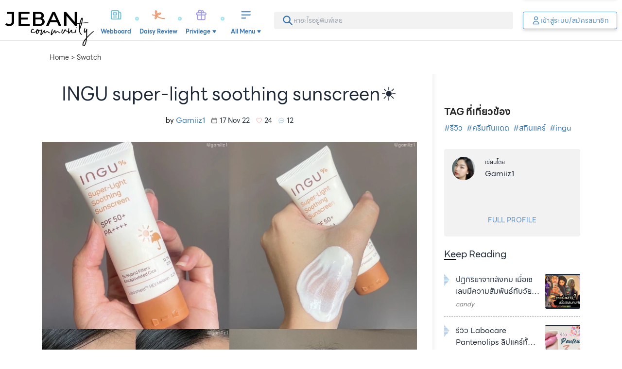

--- FILE ---
content_type: text/html;charset=utf-8
request_url: https://www.jeban.com/swatch/2294
body_size: 111061
content:
<!DOCTYPE html><html  data-capo=""><head><meta charset="utf-8">
<meta name="viewport" content="width=device-width, initial-scale=1, user-scalable=no">
<title>INGU super-light soothing sunscreen☀️</title>
<link rel="stylesheet" type="text/css" href="/photoswipe/photoswipe.css">
<style>.side-panel-enter-active,.side-panel-leave-active{transition-duration:.15s;transition-property:all 5s linear;transition-timing-function:cubic-bezier(.4,0,.2,1)}.side-panel-enter-from,.side-panel-leave-to{--tw-translate-x:100%;transform:translate(var(--tw-translate-x),var(--tw-translate-y)) rotate(var(--tw-rotate)) skewX(var(--tw-skew-x)) skewY(var(--tw-skew-y)) scaleX(var(--tw-scale-x)) scaleY(var(--tw-scale-y));transition-duration:.15s;transition-property:all 5s linear;transition-timing-function:cubic-bezier(.4,0,.2,1)}.comment-input-form .comment-input{display:flex;flex:1 1 0%;flex-direction:column;overflow:hidden;width:100%;--tw-bg-opacity:1;background-color:rgb(255 255 255/var(--tw-bg-opacity));background-image:url("data:image/svg+xml;charset=utf-8,%3Csvg xmlns='http://www.w3.org/2000/svg' width='21.691' height='18.979' viewBox='0 0 21.691 18.979'%3E%3Cpath fill='%2372a2d9' d='M10.845 0C4.855 0 0 3.944 0 8.812a7.82 7.82 0 0 0 2.415 5.538 10.8 10.8 0 0 1-2.322 4.058.34.34 0 0 0-.064.369.33.33 0 0 0 .309.2A9.7 9.7 0 0 0 6.3 16.802a12.9 12.9 0 0 0 4.55.822c5.99 0 10.845-3.944 10.845-8.812S16.836 0 10.845 0M5.423 10.168a1.356 1.356 0 1 1 1.356-1.356 1.354 1.354 0 0 1-1.356 1.356m5.423 0A1.356 1.356 0 1 1 12.2 8.812a1.354 1.354 0 0 1-1.355 1.356Zm5.423 0a1.356 1.356 0 1 1 1.356-1.356 1.354 1.354 0 0 1-1.357 1.356Z'/%3E%3C/svg%3E");background-repeat:no-repeat;font-family:LINESeedSansTH;font-size:1rem;line-height:1.5rem;padding:.625rem .75rem .625rem 3rem;--tw-text-opacity:1;background-position:16px 12px;background-size:auto 19px;color:rgb(94 108 135/var(--tw-text-opacity));outline:2px solid transparent;outline-offset:2px;transition-duration:.15s;transition-property:all;transition-timing-function:cubic-bezier(.4,0,.2,1)}.comment-input-form .comment-input:empty:before{display:block;line-height:1.375;pointer-events:none;--tw-text-opacity:1;color:rgb(109 109 109/var(--tw-text-opacity));content:attr(placeholder)}.comment-input-form .comment-input-nav{display:flex;flex-direction:row;padding:.75rem}.comment-input-form .comment-input-nav button:not(:last-of-type){border-radius:9999px;cursor:pointer;display:grid;height:2.25rem;margin-right:1rem;place-content:center;width:2.25rem;--tw-bg-opacity:1;background-color:rgb(236 242 249/var(--tw-bg-opacity));--tw-text-opacity:1;color:rgb(64 64 64/var(--tw-text-opacity))}.comment-input-form .comment-input-nav button:last-of-type{margin-left:auto;padding:.5rem 1.25rem}.action-bar{bottom:0;margin-left:auto;margin-right:auto;max-width:100vw;position:fixed;width:100%;z-index:1001;--tw-translate-y:0px;padding-left:1rem;padding-right:1rem;transform:translate(var(--tw-translate-x),var(--tw-translate-y)) rotate(var(--tw-rotate)) skewX(var(--tw-skew-x)) skewY(var(--tw-skew-y)) scaleX(var(--tw-scale-x)) scaleY(var(--tw-scale-y));transition-duration:.15s;transition-property:all;transition-timing-function:cubic-bezier(.4,0,.2,1)}@media (min-width:1024px){.action-bar:not(.-arrival){max-width:calc(100vw - 320px)}}@media (min-width:1140px){.action-bar:not(.-arrival){left:calc(50vw - 570px);max-width:820px}}.action-bar:not(.-show){--tw-translate-y:200%;transform:translate(var(--tw-translate-x),var(--tw-translate-y)) rotate(var(--tw-rotate)) skewX(var(--tw-skew-x)) skewY(var(--tw-skew-y)) scaleX(var(--tw-scale-x)) scaleY(var(--tw-scale-y))}.action-bar .action-bar-container{align-items:center;margin-bottom:calc(24px + env(safe-area-inset-bottom));margin-left:auto;margin-right:auto;position:relative;width:100%;--tw-bg-opacity:1;background-color:rgb(255 255 255/var(--tw-bg-opacity));border:2px solid #72a2d9}.action-bar .action-bar-container .action-love-button{border-radius:9999px;display:grid;height:50px;place-items:center;position:absolute;right:-3px;top:-3px;width:50px;--tw-shadow:0 1px 3px 0 rgba(0,0,0,.1),0 1px 2px -1px rgba(0,0,0,.1);--tw-shadow-colored:0 1px 3px 0 var(--tw-shadow-color),0 1px 2px -1px var(--tw-shadow-color);border:2px solid;box-shadow:var(--tw-ring-offset-shadow,0 0 #0000),var(--tw-ring-shadow,0 0 #0000),var(--tw-shadow);outline:2px solid transparent;outline-offset:2px}.action-bar .action-bar-container .action-love-button:not(.-active){--tw-border-opacity:1;border-color:rgb(255 135 127/var(--tw-border-opacity));--tw-bg-opacity:1;background-color:rgb(255 255 255/var(--tw-bg-opacity));--tw-text-opacity:1;color:rgb(255 135 127/var(--tw-text-opacity))}.action-bar .action-bar-container .action-love-button.-active{--tw-border-opacity:1;border-color:rgb(255 255 255/var(--tw-border-opacity));--tw-bg-opacity:1;background-color:rgb(255 135 127/var(--tw-bg-opacity));--tw-text-opacity:1;color:rgb(255 255 255/var(--tw-text-opacity))}.action-bar .action-bar-container .action-bar-close-button{border-radius:9999px;border-width:2px;display:grid;height:2.25rem;place-content:center;position:absolute;right:-12px;top:-12px;width:2.25rem;--tw-border-opacity:1;border-color:rgb(217 217 217/var(--tw-border-opacity));--tw-bg-opacity:1;background-color:rgb(255 255 255/var(--tw-bg-opacity));line-height:1;outline:2px solid transparent;outline-offset:2px;padding:0}.action-bar .action-bar-container .action-bar-close-button svg{--tw-text-opacity:1;color:rgb(55 115 174/var(--tw-text-opacity))}.action-bar:not(.-focused){display:grid;gap:1rem;grid-template-columns:repeat(1,minmax(0,1fr))}@media (min-width:1024px){.action-bar:not(.-focused):not(.-arrival){left:0;width:calc(100vw - 320px)}}@media (min-width:1140px){.action-bar:not(.-focused):not(.-arrival){left:calc(50vw - 570px);width:820px}}.action-bar:not(.-focused) .action-bar-container{border-radius:22px;box-shadow:0 0 50px 15px rgba(114,162,217,.5);max-width:420px}.action-bar:not(.-focused) .action-bar-container .comment-input{display:-webkit-box;overflow:hidden;-webkit-box-orient:vertical;-webkit-line-clamp:1;border-radius:22px;height:44px}.action-bar:not(.-focused) .action-bar-close-button,.action-bar:not(.-focused) .action-bar-container .comment-input-nav{display:none}.action-bar.-focused .action-bar-container{border-radius:.5rem;box-shadow:0 0 50px 15px rgba(114,162,217,.5);max-width:800px}.action-bar.-focused .action-bar-container .comment-input{border-radius:.5rem;height:8rem}.action-bar.-focused .action-love-button{display:none}.action-bar .comment-input{justify-content:center;margin-top:0}.action-bar.-focused .comment-input{justify-content:flex-start}.content-comments .comment-input-form{border-radius:.5rem;border-top-left-radius:.5rem;border-top-right-radius:.5rem;border-width:1px;margin-bottom:1rem;--tw-border-opacity:1;border-color:rgb(217 217 217/var(--tw-border-opacity));--tw-bg-opacity:1;background-color:rgb(255 255 255/var(--tw-bg-opacity));padding:.5rem .5rem 0;--tw-shadow:0px 4px 6px 0px rgba(0,0,0,.1),0px 2px 4px 0px rgba(0,0,0,.06);--tw-shadow-colored:0px 4px 6px 0px var(--tw-shadow-color),0px 2px 4px 0px var(--tw-shadow-color);box-shadow:var(--tw-ring-offset-shadow,0 0 #0000),var(--tw-ring-shadow,0 0 #0000),var(--tw-shadow)}.content-comments .comment-input-form .comment-input{min-height:6.5rem;position:relative;--tw-border-opacity:1;border-color:rgb(204 204 204/var(--tw-border-opacity))}.content-comments .comment-input-form .comment-input:after{border-bottom-width:1px;bottom:.25rem;display:block;left:1rem;position:absolute;width:calc(100% - 1.75rem);--tw-border-opacity:1;border-color:rgb(217 217 217/var(--tw-border-opacity));--tw-content:"";content:var(--tw-content)}button.fab{border-radius:9999px;cursor:pointer;height:4rem;padding:0;width:4rem;--tw-shadow:0 1px 3px 0 rgba(0,0,0,.1),0 1px 2px -1px rgba(0,0,0,.1);--tw-shadow-colored:0 1px 3px 0 var(--tw-shadow-color),0 1px 2px -1px var(--tw-shadow-color);box-shadow:var(--tw-ring-offset-shadow,0 0 #0000),var(--tw-ring-shadow,0 0 #0000),var(--tw-shadow);transition-duration:.2s;transition-property:color,background-color,border-color,text-decoration-color,fill,stroke,opacity,box-shadow,transform,filter,-webkit-backdrop-filter;transition-property:color,background-color,border-color,text-decoration-color,fill,stroke,opacity,box-shadow,transform,filter,backdrop-filter;transition-property:color,background-color,border-color,text-decoration-color,fill,stroke,opacity,box-shadow,transform,filter,backdrop-filter,-webkit-backdrop-filter;transition-timing-function:cubic-bezier(.4,0,.2,1);transition-timing-function:cubic-bezier(.4,0,1,1)}button.fab:focus{outline:2px solid transparent;outline-offset:2px}button.fab:active{--tw-shadow:0px 4px 6px 0px rgba(0,0,0,.05),0px 10px 15px 0px rgba(0,0,0,.1);--tw-shadow-colored:0px 4px 6px 0px var(--tw-shadow-color),0px 10px 15px 0px var(--tw-shadow-color);box-shadow:var(--tw-ring-offset-shadow,0 0 #0000),var(--tw-ring-shadow,0 0 #0000),var(--tw-shadow)}button.create-fab{-webkit-appearance:none;-moz-appearance:none;appearance:none;border-style:none;bottom:calc(8px + env(safe-area-inset-bottom));cursor:pointer;height:86px;padding:0;position:fixed;right:.25rem;transition-duration:.15s;transition-property:all .4s;transition-timing-function:cubic-bezier(.4,0,.2,1);width:86px;z-index:3}button.create-fab:after,button.create-fab:before{background-color:transparent;background-repeat:no-repeat;background-size:contain;display:block;position:absolute;--tw-content:"";content:var(--tw-content)}button.create-fab:before{background-image:url(/_nuxt/fab-shadow.ChmULLRX.png);height:143px;left:-2.5rem;opacity:.6;top:-1.5rem;width:145px;z-index:1}button.create-fab:hover:before{opacity:1}button.create-fab:after{background-color:transparent;background-image:url("data:image/svg+xml;charset=utf-8,%3Csvg xmlns='http://www.w3.org/2000/svg' width='86.124' height='86.124' viewBox='0 0 86.124 86.124'%3E%3Cdefs%3E%3CclipPath id='b'%3E%3Cpath fill='%23fff' d='M0 0h20.459v20.811H0z'/%3E%3C/clipPath%3E%3Cfilter id='a' width='86.124' height='86.124' x='0' y='0' filterUnits='userSpaceOnUse'%3E%3CfeOffset dy='5'/%3E%3CfeGaussianBlur result='b' stdDeviation='5'/%3E%3CfeFlood flood-opacity='.463'/%3E%3CfeComposite in2='b' operator='in'/%3E%3CfeComposite in='SourceGraphic'/%3E%3C/filter%3E%3C/defs%3E%3Cg filter='url(%23a)'%3E%3Crect width='56.124' height='56.124' fill='%23253247' rx='12' transform='translate(15 10)'/%3E%3C/g%3E%3Cg clip-path='url(%23b)' transform='translate(30.834 28.16)'%3E%3Cpath fill='%23fff' d='m18.786.593-.7-.3c-2.654-1.124-3.653 1.234-4.08 2.242L9.175 13.948a.6.6 0 0 0-.046.254s.064 1.408.136 2.82c.063 1.232.1 1.981.145 2.45a2 2 0 0 1-.18.1 3 3 0 0 1-2.365-.629L5.2 17.667a3.25 3.25 0 0 0-1.521-.674A3.85 3.85 0 0 0 .126 18.6a.584.584 0 0 0 .915.724 2.72 2.72 0 0 1 2.476-1.171 2.1 2.1 0 0 1 .974.446l1.665 1.273a4.8 4.8 0 0 0 2.647.944 2.2 2.2 0 0 0 .907-.177 3 3 0 0 0 .406-.222.6.6 0 0 0 .234-.087c.038-.025.091-.058 4.481-3.69a.6.6 0 0 0 .169-.227L19.828 5c.6-1.421 1.426-3.366-1.042-4.411m-8.15 17.996a.6.6 0 0 0-.118-.015c-.065-1.125-.15-2.843-.21-4.142l3.544 1.5c-1.046.865-2.346 1.939-3.216 2.656'/%3E%3C/g%3E%3Cpath fill='none' d='M29 24h28v28H29z'/%3E%3C/svg%3E");background-repeat:no-repeat;background-size:contain;height:100%;left:0;top:0;width:100%;z-index:2}.action-search-bar{position:relative}.action-search-bar svg{left:.5rem;position:absolute;top:50%;--tw-translate-y:-50%;transform:translate(var(--tw-translate-x),var(--tw-translate-y)) rotate(var(--tw-rotate)) skewX(var(--tw-skew-x)) skewY(var(--tw-skew-y)) scaleX(var(--tw-scale-x)) scaleY(var(--tw-scale-y));--tw-text-opacity:1;color:rgb(174 186 208/var(--tw-text-opacity))}.action-search-bar input{height:2.5rem!important;padding-left:2.25rem;padding-right:2.25rem}.action-search-bar input:focus~svg{--tw-text-opacity:1;color:rgb(94 108 135/var(--tw-text-opacity))}.ProseMirror:focus{outline:none}p.is-editor-empty:first-child:before{float:left;height:0;pointer-events:none;--tw-text-opacity:1;color:rgb(191 191 191/var(--tw-text-opacity));--tw-content:attr(data-placeholder);content:var(--tw-content)}.profile-poll-checks,.profile-poll-radios{display:grid;gap:.625rem;list-style-type:none;padding:0}.profile-poll-checks li,.profile-poll-checks li label,.profile-poll-radios li,.profile-poll-radios li label{margin-bottom:0!important;width:100%}.profile-poll-checks li label,.profile-poll-radios li label{border-radius:9999px;border-width:2px;cursor:pointer;display:grid!important;min-height:2.5rem;place-content:center;justify-content:center;position:relative;-webkit-user-select:none;-moz-user-select:none;user-select:none;--tw-border-opacity:1;border-color:rgb(217 217 217/var(--tw-border-opacity));line-height:1;--tw-text-opacity:1;color:rgb(109 109 109/var(--tw-text-opacity))}.profile-poll-checks li label.selected,.profile-poll-radios li label.selected{--tw-border-opacity:1;border-color:rgb(81 141 200/var(--tw-border-opacity));--tw-bg-opacity:1;background-color:rgb(236 242 249/var(--tw-bg-opacity));--tw-text-opacity:1!important;color:rgb(13 13 13/var(--tw-text-opacity))!important;--tw-shadow:0 1px 3px 0 rgba(0,0,0,.1),0 1px 2px -1px rgba(0,0,0,.1);--tw-shadow-colored:0 1px 3px 0 var(--tw-shadow-color),0 1px 2px -1px var(--tw-shadow-color);box-shadow:var(--tw-ring-offset-shadow,0 0 #0000),var(--tw-ring-shadow,0 0 #0000),var(--tw-shadow)}.profile-poll-checks li label input,.profile-poll-radios li label input{position:absolute;visibility:hidden}.profile-poll-checks[on-left] li label,.profile-poll-radios[on-left] li label{justify-content:flex-start;padding-left:1.5rem}.profile-poll-checks[on-right] li label,.profile-poll-radios[on-right] li label{justify-content:flex-end;padding-right:1.5rem}.profile-poll-checks li label{background-image:url("[data-uri]");padding-right:2.5rem}.profile-poll-checks li label,.profile-poll-checks li label.selected{background-position:right 8px center;background-repeat:no-repeat;background-size:26px 26px}.profile-poll-checks li label.selected{--tw-bg-opacity:1;background-color:rgb(236 242 249/var(--tw-bg-opacity));background-image:url("[data-uri]")}.autocomplete-caret{margin-top:.25rem;overflow:visible;position:relative;width:100%}.autocomplete-caret:after,.autocomplete-caret:before{bottom:100%;display:block;height:0;pointer-events:none;position:absolute;width:0;z-index:10001;--tw-translate-y:1px;transform:translate(var(--tw-translate-x),var(--tw-translate-y)) rotate(var(--tw-rotate)) skewX(var(--tw-skew-x)) skewY(var(--tw-skew-y)) scaleX(var(--tw-scale-x)) scaleY(var(--tw-scale-y));--tw-content:" ";border:solid transparent;content:var(--tw-content)}.autocomplete-caret:after{border-bottom-color:#fff!important;border-color:hsla(0,0%,100%,0);border-width:.625rem;left:2.75rem;margin-left:-.625rem}.autocomplete-caret:before{border-bottom-color:#d9d9d9!important;border-color:hsla(0,0%,100%,0);border-width:calc(.625rem + 2px);left:2.75rem;margin-left:calc(-.625rem + -2px)}.autocomplete-list{border-width:1px;max-height:325px;overflow-y:auto;position:absolute;width:100%;z-index:10;--tw-border-opacity:1;border-color:rgb(217 217 217/var(--tw-border-opacity));--tw-bg-opacity:1;background-color:rgb(255 255 255/var(--tw-bg-opacity));--tw-shadow:1px 6px 6px 0px rgba(0,0,0,.25);--tw-shadow-colored:1px 6px 6px 0px var(--tw-shadow-color);box-shadow:var(--tw-ring-offset-shadow,0 0 #0000),var(--tw-ring-shadow,0 0 #0000),var(--tw-shadow)}.autocomplete-list .autocomplete-card{align-items:center;border-bottom-width:1px;display:grid;--tw-border-opacity:1;border-bottom-color:rgb(217 217 217/var(--tw-border-opacity));grid-template-columns:auto 1fr;padding:.625rem .625rem .625rem 1rem}.autocomplete-list .autocomplete-card .autocomplete-img{height:3.5rem;-o-object-fit:cover;object-fit:cover;width:3.5rem}.autocomplete-list .autocomplete-card .autocomplete-img img{-o-object-fit:cover;object-fit:cover;width:100%}.autocomplete-list .autocomplete-card .autocomplete-text{padding:0 1rem;width:calc(100% - 72px)}.-block{font-family:prajad;overflow:hidden}.-block a{font-weight:600;--tw-text-opacity:1;color:rgb(119 166 212/var(--tw-text-opacity))}.-block .section-title{align-items:baseline;display:grid;font-family:LINESeedSansTH;gap:.25rem;grid-template-columns:auto 1fr}.-block .section-title h2{font-size:1.25rem;font-weight:600;line-height:1.75rem;margin:0;padding:0}.-block .section-title h5{font-size:1rem;font-weight:300;line-height:1.5rem}.-block .section-title h5:before{margin-right:.25rem;--tw-content:":";content:var(--tw-content)}.-block[data-block-type=TEXT] img[data-fr-image-pasted]{display:inline-block}.-block[data-block-type=VIDEO]{height:0;max-width:100%;overflow:hidden;padding-bottom:56.25%;position:relative;width:100%}.-block[data-block-type=VIDEO][data-video-type=TIKTOK]{padding-bottom:177.5%}.-block[data-block-type=VIDEO]:not([data-video-type=TIKTOK]){padding-bottom:56.25%}.-block[data-block-type=VIDEO] iframe{height:100%;left:0;position:absolute;top:0;width:100%}.-block[data-block-type=IMAGE] img{display:block;height:auto;width:100%}.-block[data-block-type=IMAGE] figcaption{width:100%;--tw-bg-opacity:1;background-color:rgb(255 255 255/var(--tw-bg-opacity));font-style:italic;padding:.5rem 1rem;text-align:center;--tw-text-opacity:1;color:rgb(153 153 153/var(--tw-text-opacity))}.-block[data-block-type=IMAGE] figcaption:before{--tw-content:open-quote;content:var(--tw-content)}.-block[data-block-type=IMAGE] figcaption:after{--tw-content:close-quote;content:var(--tw-content)}.-block[data-block-type=IMAGE][data-images-count="2"],.-block[data-block-type=IMAGE][data-images-count="3"],.-block[data-block-type=IMAGE][data-images-count="4"],.-block[data-block-type=IMAGE][data-images-count="4+"]{display:grid;gap:.5rem}.-block[data-block-type=IMAGE][data-images-count="2"] figure,.-block[data-block-type=IMAGE][data-images-count="3"] figure,.-block[data-block-type=IMAGE][data-images-count="4"] figure,.-block[data-block-type=IMAGE][data-images-count="4+"] figure{position:relative}.-block[data-block-type=IMAGE][data-images-count="2"] figure:first-of-type,.-block[data-block-type=IMAGE][data-images-count="3"] figure:first-of-type,.-block[data-block-type=IMAGE][data-images-count="4"] figure:first-of-type,.-block[data-block-type=IMAGE][data-images-count="4+"] figure:first-of-type{grid-column:1/-1}.-block[data-block-type=IMAGE][data-images-count="2"] figure img,.-block[data-block-type=IMAGE][data-images-count="3"] figure img,.-block[data-block-type=IMAGE][data-images-count="4"] figure img,.-block[data-block-type=IMAGE][data-images-count="4+"] figure img{border-radius:.375rem;-o-object-fit:cover;object-fit:cover}.-block[data-block-type=IMAGE][data-images-count="2"] figure a,.-block[data-block-type=IMAGE][data-images-count="3"] figure a,.-block[data-block-type=IMAGE][data-images-count="4"] figure a,.-block[data-block-type=IMAGE][data-images-count="4+"] figure a{cursor:pointer}.-block[data-block-type=IMAGE][data-images-count="2"] figure .gallery-link,.-block[data-block-type=IMAGE][data-images-count="3"] figure .gallery-link,.-block[data-block-type=IMAGE][data-images-count="4"] figure .gallery-link,.-block[data-block-type=IMAGE][data-images-count="4+"] figure .gallery-link{background-image:url("data:image/svg+xml;charset=utf-8,%3Csvg xmlns='http://www.w3.org/2000/svg' width='66' height='66' viewBox='0 0 66 66'%3E%3Cdefs%3E%3Cfilter id='a' width='66' height='66' x='0' y='0' filterUnits='userSpaceOnUse'%3E%3CfeOffset dy='3'/%3E%3CfeGaussianBlur result='b' stdDeviation='3'/%3E%3CfeFlood flood-opacity='.161'/%3E%3CfeComposite in2='b' operator='in'/%3E%3CfeComposite in='SourceGraphic'/%3E%3C/filter%3E%3C/defs%3E%3Cg filter='url(%23a)'%3E%3Ccircle cx='24' cy='24' r='24' fill='%23fff' transform='translate(9 6)'/%3E%3C/g%3E%3Cpath fill='%23292929' d='M43.266 34.186V22.027A2.033 2.033 0 0 0 41.239 20H29.08a2.033 2.033 0 0 0-2.027 2.027v12.159a2.033 2.033 0 0 0 2.027 2.027h12.159a2.033 2.033 0 0 0 2.027-2.027M32.12 30.133l2.057 2.746 3.009-3.759 4.053 5.066H29.08ZM23 24.053v14.186a2.033 2.033 0 0 0 2.027 2.027h14.186v-2.027H25.027V24.053Z'/%3E%3C/svg%3E");background-position:50%;background-repeat:no-repeat;background-size:contain;bottom:0;display:block;height:80px;left:50%;outline:2px solid transparent;outline-offset:2px;position:absolute;transform:translate(-50%,calc(50% + 4px));width:80px;z-index:1}.-block[data-block-type=IMAGE][data-images-count="3"],.-block[data-block-type=IMAGE][data-images-count="4"],.-block[data-block-type=IMAGE][data-images-count="4+"]{align-items:center}.-block[data-block-type=IMAGE][data-images-count="3"] figure:not(:first-of-type),.-block[data-block-type=IMAGE][data-images-count="4"] figure:not(:first-of-type),.-block[data-block-type=IMAGE][data-images-count="4+"] figure:not(:first-of-type){height:100%}.-block[data-block-type=IMAGE][data-images-count="3"] figure:not(:first-of-type) img,.-block[data-block-type=IMAGE][data-images-count="4"] figure:not(:first-of-type) img,.-block[data-block-type=IMAGE][data-images-count="4+"] figure:not(:first-of-type) img{height:100%;-o-object-fit:cover;object-fit:cover;width:100%}.-block[data-block-type=IMAGE][data-images-count="2"]{grid-template-columns:repeat(1,minmax(0,1fr))}.-block[data-block-type=IMAGE][data-images-count="3"]{grid-template-columns:repeat(2,minmax(0,1fr))}.-block[data-block-type=IMAGE][data-images-count="4"],.-block[data-block-type=IMAGE][data-images-count="4+"]{grid-template-columns:repeat(3,minmax(0,1fr))}.-block[data-block-type=IMAGE][data-images-count="4+"] figure:nth-of-type(4) .more-images-link{display:grid;font-family:LINESeedSansTH;font-size:2.5rem;height:100%;left:0;line-height:1;place-items:center;position:absolute;top:0;width:100%;--tw-text-opacity:1;color:rgb(255 255 255/var(--tw-text-opacity));opacity:.5;outline:2px solid transparent;outline-offset:2px}@media (min-width:768px){.-block[data-block-type=IMAGE][data-images-count="4+"] figure:nth-of-type(4) .more-images-link{font-size:4rem}}.-block[data-block-type=IMAGE][data-images-count="4+"] figure:nth-of-type(4) img{--tw-brightness:brightness(.5);filter:var(--tw-blur) var(--tw-brightness) var(--tw-contrast) var(--tw-grayscale) var(--tw-hue-rotate) var(--tw-invert) var(--tw-saturate) var(--tw-sepia) var(--tw-drop-shadow)}.-block[data-images] figure img{height:auto;max-width:100%;width:100%}.-block[data-block-type=BEFORE-AFTER] .before-after-image{align-items:center;display:grid}.-block[data-block-type=BEFORE-AFTER] .before-after-image figure{bottom:0;overflow:hidden;padding:.375rem}.-block[data-block-type=BEFORE-AFTER] .before-after-image figure img{border-radius:.375rem}.-block[data-block-type=BEFORE-AFTER] .before-after-image figure figcaption{font-family:LINESeedSansTH;height:2.5rem;margin-top:1rem;text-align:center}.-block[data-block-type=BEFORE-AFTER] blockquote{margin-top:-.5rem;--tw-bg-opacity:1;background-color:rgb(225 229 234/var(--tw-bg-opacity));padding:1rem}.-block[data-block-type=BEFORE-AFTER] blockquote h3,.-block[data-block-type=BEFORE-AFTER] blockquote p{--tw-bg-opacity:1;background-color:rgb(255 255 255/var(--tw-bg-opacity));padding:.625rem}.-block[data-block-type=BEFORE-AFTER] blockquote h3{bottom:0;font-family:LINESeedSansTH;font-size:.75rem;margin:0;--tw-text-opacity:1;color:rgb(109 109 109/var(--tw-text-opacity))}.-block[data-block-type=BEFORE-AFTER] blockquote p{font-size:18px;margin:0}.-block[data-block-type=FINISH-LOOK]>h2{border-top-left-radius:.375rem;border-top-right-radius:.375rem;margin:0;--tw-bg-opacity:1;background-color:rgb(52 58 64/var(--tw-bg-opacity));font-size:1.25rem;line-height:1.75rem;line-height:2;text-align:center;--tw-text-opacity:1;color:rgb(255 255 255/var(--tw-text-opacity))}.-block[data-block-type=FINISH-LOOK] img{border-bottom-left-radius:.375rem;border-bottom-right-radius:.375rem}.-block[data-block-type=STEP]{position:relative}.-block[data-block-type=STEP]:before{border-radius:9999px;display:grid;height:2.25rem;left:.375rem;place-items:center;position:absolute;top:1.75rem;width:2.25rem;--tw-bg-opacity:1;background-color:rgb(0 0 0/var(--tw-bg-opacity));font-family:LINESeedSansTH;font-size:1rem;font-weight:600;line-height:1.5rem;--tw-text-opacity:1;color:rgb(255 255 255/var(--tw-text-opacity));--tw-content:attr(data-step-no);content:var(--tw-content)}.-block[data-block-type=STEP] figure img{height:auto;max-width:100%;width:100%}.-block[data-block-type=HTML] iframe{max-width:100%!important;width:100%!important}.-block[data-block-type=REVIEW]{padding-bottom:2rem;position:relative}.-block[data-block-type=REVIEW] .item-score-badge{align-items:center;border-radius:.125rem;display:flex;flex-direction:column;height:5rem;justify-content:center;position:absolute;right:0;top:2.75rem;width:6rem;--tw-bg-opacity:1;background-color:rgb(94 108 135/var(--tw-bg-opacity));line-height:1;text-align:center}@media (max-width:639px){.-block[data-block-type=REVIEW] .item-score-badge{right:1rem}}.-block[data-block-type=REVIEW] .item-score-badge h3{font-family:LINESeedSansTH;font-size:1.5rem;font-weight:300;line-height:1rem;padding:0}.-block[data-block-type=REVIEW] .item-score-badge h3,.-block[data-block-type=REVIEW] .item-score-badge p{margin-bottom:0;margin-top:0;--tw-text-opacity:1;color:rgb(255 255 255/var(--tw-text-opacity))}.-block[data-block-type=REVIEW] .item-score-badge p{font-size:.75rem;width:100%}.-block[data-block-type=REVIEW] .item-score-badge p.star{align-items:center;display:flex;flex-direction:row;flex-wrap:wrap;justify-content:center;padding:.5rem 0}.-block[data-block-type=REVIEW] .item-score-badge p.star svg{filter:brightness(0) invert(1)}.-block[data-block-type=REVIEW] .item-score-badge[data-score="2"] svg,.-block[data-block-type=REVIEW] .item-score-badge[data-score="3"] svg:nth-of-type(4),.-block[data-block-type=REVIEW] .item-score-badge[data-score="3"] svg:nth-of-type(5),.-block[data-block-type=REVIEW] .item-score-badge[data-score="4"] svg:nth-of-type(5){opacity:.35}.-block[data-block-type=REVIEW] .item-score-badge[data-score="2"] svg:first-of-type,.-block[data-block-type=REVIEW] .item-score-badge[data-score="2"] svg:nth-of-type(2){opacity:1}.-block[data-block-type=REVIEW] .item-score-badge[data-score="1"] svg{opacity:.35}.-block[data-block-type=REVIEW] .item-score-badge[data-score="1"] svg:first-of-type{opacity:1}.-block[data-block-type=REVIEW] .item-score-badge[data-score="0"] svg{opacity:.35}.-block[data-block-type=REVIEW] ul.sub-scores-new{display:grid;font-family:sans-serif;font-size:.875rem;gap:.625rem;grid-auto-rows:min-content;grid-template-columns:repeat(2,minmax(0,1fr));line-height:1.25rem;padding:1rem 0}@media (min-width:768px){.-block[data-block-type=REVIEW] ul.sub-scores-new{grid-template-columns:repeat(4,minmax(0,1fr));padding-bottom:0;padding-top:0}}.-block[data-block-type=REVIEW] ul.sub-scores-new li{align-items:center;border-width:1px;display:flex;flex-direction:column;--tw-border-opacity:1;border-color:rgb(191 191 191/var(--tw-border-opacity));font-family:LINESeedSansTH;padding:.75rem 1rem 1rem;text-align:center;--tw-text-opacity:1;color:rgb(109 109 109/var(--tw-text-opacity))}.-block[data-block-type=REVIEW] ul.sub-scores-new li strong{font-size:1rem;font-weight:400;line-height:1.5rem;margin-top:.25rem;padding-right:.25rem;padding-top:.25rem;position:relative;width:100%;--tw-text-opacity:1;color:rgb(0 0 0/var(--tw-text-opacity))}.-block[data-block-type=REVIEW] ul.sub-scores-new li strong:after,.-block[data-block-type=REVIEW] ul.sub-scores-new li strong:before{background-color:transparent;background-position:50%;background-repeat:no-repeat;background-size:contain;display:block;position:absolute;--tw-content:"";content:var(--tw-content)}.-block[data-block-type=REVIEW] ul.sub-scores-new li strong:before{background-image:url(https://daisy.jeban.com/images/daisy/icons/quote-open.svg);height:.875rem;left:-.875rem;top:.25rem;width:.875rem}.-block[data-block-type=REVIEW] ul.sub-scores-new li strong:after{background-image:url(https://daisy.jeban.com/images/daisy/icons/quote-close.svg);bottom:0;height:.625rem;right:-.625rem;width:.625rem}.-block[data-block-type=REVIEW] .link-all-review{--tw-bg-opacity:1!important;background-color:rgb(158 192 224/var(--tw-bg-opacity))!important}@media (max-width:639px){.-block[data-block-type=REVIEW] .link-all-review{margin-left:auto;margin-right:auto;width:calc(100% - 30px)}}.-block[data-block-type=REVIEW] ul.sub-scores-old{display:grid;font-family:sans-serif;font-size:.875rem;gap:.625rem;grid-auto-rows:min-content;grid-template-columns:repeat(2,minmax(0,1fr));line-height:1.25rem;padding:1rem 0}@media (min-width:768px){.-block[data-block-type=REVIEW] ul.sub-scores-old{grid-template-columns:repeat(4,minmax(0,1fr));padding-bottom:0;padding-top:0}}.-block[data-block-type=REVIEW] ul.sub-scores-old li{align-items:center;display:flex;flex-direction:column;--tw-border-opacity:1;border-color:rgb(191 191 191/var(--tw-border-opacity));font-family:LINESeedSansTH;padding:.75rem 1rem 1rem;text-align:center;--tw-text-opacity:1;color:rgb(109 109 109/var(--tw-text-opacity))}.product-carousel{margin-bottom:-.25rem;overflow-x:scroll;overflow-y:hidden;padding-bottom:.5rem}.product-carousel::-webkit-scrollbar{display:none}.product-carousel{-ms-overflow-style:none;scrollbar-width:none}.product-carousel .thumbs-scroller{margin-bottom:-.5rem;position:relative;scroll-snap-type:x var(--tw-scroll-snap-strictness);z-index:1;--tw-scroll-snap-strictness:mandatory;align-items:center;white-space:nowrap}.product-carousel .thumbs-scroller .thumb{display:inline-grid;margin:.625rem;padding:.375rem;position:relative;scroll-snap-align:start;width:90px}.product-carousel .thumbs-scroller .thumb.active{--tw-border-opacity:1;border-color:rgb(150 170 192/var(--tw-border-opacity));--tw-shadow:0 1px 7px #96969d;--tw-shadow-colored:0 1px 7px var(--tw-shadow-color);box-shadow:var(--tw-ring-offset-shadow,0 0 #0000),var(--tw-ring-shadow,0 0 #0000),var(--tw-shadow)}.product-carousel .thumbs-scroller .thumb.active:after,.product-carousel .thumbs-scroller .thumb.active:before{display:block;left:0;margin-left:auto;margin-right:auto;position:absolute;right:0;width:0;z-index:0;--tw-content:"";border-width:8px 8px 0;content:var(--tw-content)}.product-carousel .thumbs-scroller .thumb.active:before{border-color:#96aac0 transparent;bottom:-.5rem}.product-carousel .thumbs-scroller .thumb.active:after{border-color:#fff transparent;bottom:-7px}.product-carousel~.active-product-detail{display:block;position:relative;--tw-bg-opacity:1;background-color:rgb(239 244 247/var(--tw-bg-opacity));padding:1rem;--tw-text-opacity:1;color:rgb(33 37 41/var(--tw-text-opacity));text-decoration-line:none}.product-carousel~.active-product-detail a{--tw-text-opacity:1;color:rgb(64 64 64/var(--tw-text-opacity));text-decoration-line:none}.product-carousel~.active-product-detail h3,.product-carousel~.active-product-detail p{font-family:LINESeedSansTH;font-size:1rem;line-height:1.5rem;line-height:1.375;margin:0;padding:0}.product-carousel~.active-product-detail h3{font-weight:600;margin-bottom:.25rem}.product-carousel~.active-product-detail p{font-weight:300}@layer component{#cookie-consent-panel p{flex:1;line-height:1.25rem;padding-bottom:1.5rem}@media (min-width:768px){#cookie-consent-panel{bottom:.5rem;left:5vw;width:90vw}}@media (max-width:767px){#cookie-consent-panel{bottom:0;left:0;width:100%;--tw-translate-y:100%;transform:translate(var(--tw-translate-x),var(--tw-translate-y)) rotate(var(--tw-rotate)) skewX(var(--tw-skew-x)) skewY(var(--tw-skew-y)) scaleX(var(--tw-scale-x)) scaleY(var(--tw-scale-y))}}}.content-components{display:grid;gap:1rem;grid-template-columns:repeat(1,minmax(0,1fr));margin-left:auto;margin-right:auto;max-width:100vw;padding-bottom:1.5rem;position:relative;width:100%}@media (min-width:640px){.content-components{max-width:1140px}}@media (min-width:1024px){.content-components{grid-template-columns:1fr 320px}}.content-components .content-view{display:grid;font-size:1.25rem;grid-column-start:1;grid-row-start:1;grid-template-columns:repeat(1,minmax(0,1fr));line-height:1.75rem;line-height:1.5;max-width:100%;overflow:hidden;padding:1rem;place-content:start;width:100%}@media (min-width:1024px){.content-components .content-view{padding-right:1rem}}.content-components .content-view>h1:first-of-type{font-family:LINESeedSansTH;font-size:2.125rem;font-weight:400;line-height:1.375!important;text-align:center;width:100%}@media (min-width:640px){.content-components .content-view>h1:first-of-type{font-size:2.375rem}}.content-components .content-view .content-info{display:flex;flex-direction:row;flex-wrap:wrap;font-family:LINESeedSansTH;font-size:.875rem;font-style:normal;justify-content:center;line-height:1.25rem;line-height:1.5;margin-left:auto;margin-right:auto;padding-bottom:1rem;padding-top:1rem;width:100%}.content-components .content-view .content-info author,.content-components .content-view .content-info span,.content-components .content-view .content-info time{align-items:center;display:inline-flex;line-height:1.5}.content-components .content-view .content-info>:not(:last-child){margin-right:.75rem}.content-components .content-view .content-info a[rel=author]{font-size:1rem;line-height:1.5rem;--tw-text-opacity:1;color:rgb(55 115 174/var(--tw-text-opacity))}.content-components .content-view .content-info a[rel=author]:before{font-size:.875rem;font-weight:400;line-height:1.25rem;--tw-content:"by";content:var(--tw-content);margin-right:.25rem;--tw-text-opacity:1;color:rgb(0 0 0/var(--tw-text-opacity))}.content-components .content-view .content-info span,.content-components .content-view .content-info time{background-position:0;background-repeat:no-repeat}.content-components .content-view .content-info time svg{--tw-text-opacity:1;color:rgb(65 65 66/var(--tw-text-opacity))}.content-components .content-view .content-info span[rel=total-loves] svg{--tw-text-opacity:1;color:rgb(255 162 162/var(--tw-text-opacity))}.content-components .content-view .content-info span[rel=total-comments] svg{--tw-text-opacity:1;color:rgb(154 196 227/var(--tw-text-opacity))}.content-components .content-view .content-info span[rel=total-views] svg{--tw-text-opacity:1;color:rgb(136 136 136/var(--tw-text-opacity))}.content-components aside{padding-left:1rem;padding-right:1rem}@media (min-width:1024px){.content-components aside{align-self:flex-start;grid-column-start:2;grid-row-start:1;padding:4rem 1rem 4rem 1.5rem;position:sticky;top:0;--tw-shadow:inset 10px 0 10px -8px rgba(0,0,0,.08);--tw-shadow-colored:inset 10px 0 10px -8px var(--tw-shadow-color);box-shadow:var(--tw-ring-offset-shadow,0 0 #0000),var(--tw-ring-shadow,0 0 #0000),var(--tw-shadow)}}.editor-full,.editor-quick{display:grid;grid-template-rows:auto 1fr auto;overflow:hidden}.editor-full .-content,.editor-full .-title,.editor-quick .-content,.editor-quick .-title{overflow:hidden;position:relative}.editor-full .-content label,.editor-full .-title label,.editor-quick .-content label,.editor-quick .-title label{font-size:.75rem;font-weight:600}.editor-full .-content>label,.editor-full .-title>label,.editor-quick .-content>label,.editor-quick .-title>label{left:.75rem;position:absolute;top:.5rem;z-index:2;--tw-text-opacity:1;color:rgb(150 170 192/var(--tw-text-opacity))}.editor-full .-content .editor-area,.editor-full .-content input,.editor-full .-title .editor-area,.editor-full .-title input,.editor-quick .-content .editor-area,.editor-quick .-content input,.editor-quick .-title .editor-area,.editor-quick .-title input{outline:2px solid transparent;outline-offset:2px}.editor-full .-content input,.editor-full .-title input,.editor-quick .-content input,.editor-quick .-title input{border-color:2px solid transparent;--tw-bg-opacity:1;background-color:rgb(255 255 255/var(--tw-bg-opacity));font-size:1rem;line-height:1.5rem}.editor-full .-content input:focus,.editor-full .-title input:focus,.editor-quick .-content input:focus,.editor-quick .-title input:focus{--tw-border-opacity:1;border-color:rgb(124 161 212/var(--tw-border-opacity))}.editor-full .-content .editor-area,.editor-full .-title .editor-area,.editor-quick .-content .editor-area,.editor-quick .-title .editor-area{border-left-width:0;border-right-width:0;overflow-y:auto;position:relative}.editor-full .-content .editor-area.-fullscreen,.editor-full .-title .editor-area.-fullscreen,.editor-quick .-content .editor-area.-fullscreen,.editor-quick .-title .editor-area.-fullscreen{height:100%;left:0;padding-bottom:env(safe-area-inset-bottom);position:fixed;top:0;width:100%;z-index:101}.editor-full .-content .editor-area:not(.-fullscreen) .text-fullscreen-nav,.editor-full .-title .editor-area:not(.-fullscreen) .text-fullscreen-nav,.editor-quick .-content .editor-area:not(.-fullscreen) .text-fullscreen-nav,.editor-quick .-title .editor-area:not(.-fullscreen) .text-fullscreen-nav{display:none}.editor-full .-content.-title input,.editor-full .-title.-title input,.editor-quick .-content.-title input,.editor-quick .-title.-title input{border-bottom-width:0;border-radius:4px 4px 0 0;height:5rem;padding-left:.75rem;padding-top:1.25rem;width:100%;--tw-text-opacity:1;color:rgb(65 65 66/var(--tw-text-opacity))}.editor-full .-content.-title input:focus,.editor-full .-title.-title input:focus,.editor-quick .-content.-title input:focus,.editor-quick .-title.-title input:focus{border-bottom-color:2px solid #7ca1d4}.editor-full .-content.-content label,.editor-full .-title.-content label,.editor-quick .-content.-content label,.editor-quick .-title.-content label{align-items:center;border-top-width:1px;display:grid;height:2.5rem;position:static;--tw-border-opacity:1;border-color:rgb(204 206 211/var(--tw-border-opacity));--tw-bg-opacity:1;background-color:rgb(255 255 255/var(--tw-bg-opacity));padding-left:.75rem}.editor-full .-content .editor-area,.editor-full .-title .editor-area,.editor-quick .-content .editor-area,.editor-quick .-title .editor-area{border-radius:0;height:100%;width:100%;--tw-bg-opacity:1;background-color:rgb(255 255 255/var(--tw-bg-opacity));font-family:prajad;font-size:1.125rem;line-height:1.75rem;line-height:1.625}.editor-full .-content .editor-area:focus,.editor-full .-title .editor-area:focus,.editor-quick .-content .editor-area:focus,.editor-quick .-title .editor-area:focus{padding-left:.75rem;padding-right:.75rem;padding-top:2.5rem}.editor-full .-content .editor-area:empty:before,.editor-full .-title .editor-area:empty:before,.editor-quick .-content .editor-area:empty:before,.editor-quick .-title .editor-area:empty:before{--tw-text-opacity:1;color:rgb(150 150 150/var(--tw-text-opacity));--tw-content:attr(placeholder);content:var(--tw-content)}.editor-full .-content .editor-area:empty:focus:before,.editor-full .-title .editor-area:empty:focus:before,.editor-quick .-content .editor-area:empty:focus:before,.editor-quick .-title .editor-area:empty:focus:before{--tw-content:"";content:var(--tw-content)}.editor-full.-content-focused,.editor-quick.-content-focused{grid-template-rows:1fr}.editor-full.-content-focused .-content label,.editor-full.-content-focused .-title,.editor-quick.-content-focused .-content label,.editor-quick.-content-focused .-title{display:none}.editor-full.-content-focused .-content .editor-area,.editor-quick.-content-focused .-content .editor-area{padding-top:0}.editor-full .text-fullscreen-nav,.editor-quick .text-fullscreen-nav{bottom:0;display:flex;height:calc(env(safe-area-inset-bottom) + 72px);justify-content:space-between;left:0;position:absolute;width:100%;z-index:101;--tw-bg-opacity:1;background-color:rgb(255 255 255/var(--tw-bg-opacity));padding:1rem 1rem calc(env(safe-area-inset-bottom) + 24px)}.editor-full .text-fullscreen-nav button,.editor-quick .text-fullscreen-nav button{width:112px}.editor-full .text-fullscreen-nav .apply-editing-button,.editor-quick .text-fullscreen-nav .apply-editing-button{--tw-border-opacity:1;border-color:rgb(81 141 200/var(--tw-border-opacity));font-size:.875rem;font-weight:600;line-height:1.25rem;--tw-text-opacity:1;color:rgb(81 141 200/var(--tw-text-opacity))}.content-editor-page .editor-full,.content-editor-page redactor-toolbar editor-quick,.modal-body .editor-full,.modal-body redactor-toolbar editor-quick{border-radius:.375rem}.content-editor-page .editor-full .editor-area,.content-editor-page redactor-toolbar editor-quick .editor-area,.modal-body .editor-full .editor-area,.modal-body redactor-toolbar editor-quick .editor-area{display:grid;grid-template-rows:1fr auto}.content-editor-page .editor-full .editor-area .ql-toolbar,.content-editor-page redactor-toolbar editor-quick .editor-area .ql-toolbar,.modal-body .editor-full .editor-area .ql-toolbar,.modal-body redactor-toolbar editor-quick .editor-area .ql-toolbar{border-width:0;position:sticky;top:0;z-index:5;--tw-border-opacity:1;border-bottom:2px rgb(150 170 192/var(--tw-border-opacity));border-style:solid;--tw-bg-opacity:1;background-color:rgb(238 242 246/var(--tw-bg-opacity))}.content-editor-page .editor-full .editor-area .ql-container,.content-editor-page redactor-toolbar editor-quick .editor-area .ql-container,.modal-body .editor-full .editor-area .ql-container,.modal-body redactor-toolbar editor-quick .editor-area .ql-container{border-style:none;z-index:3}.content-editor-page .editor-full .editor-area .ql-editor,.content-editor-page redactor-toolbar editor-quick .editor-area .ql-editor,.modal-body .editor-full .editor-area .ql-editor,.modal-body redactor-toolbar editor-quick .editor-area .ql-editor{font-family:prajad;font-size:18px;padding-bottom:1.5rem}.content-editor-page .editor-full .editor-area .ql-editor::-webkit-scrollbar,.content-editor-page redactor-toolbar editor-quick .editor-area .ql-editor::-webkit-scrollbar,.modal-body .editor-full .editor-area .ql-editor::-webkit-scrollbar,.modal-body redactor-toolbar editor-quick .editor-area .ql-editor::-webkit-scrollbar{display:none}.content-editor-page .editor-full .editor-area .ql-editor,.content-editor-page redactor-toolbar editor-quick .editor-area .ql-editor,.modal-body .editor-full .editor-area .ql-editor,.modal-body redactor-toolbar editor-quick .editor-area .ql-editor{-ms-overflow-style:none;scrollbar-width:none}.content-editor-page .editor-full .editor-area .ql-editor>p,.content-editor-page redactor-toolbar editor-quick .editor-area .ql-editor>p,.modal-body .editor-full .editor-area .ql-editor>p,.modal-body redactor-toolbar editor-quick .editor-area .ql-editor>p{margin-bottom:1.25rem}.content-editor-page .editor-quick-actions,.modal-body .editor-quick-actions{align-items:center;display:flex;flex-direction:column;justify-content:center;padding-bottom:1.5rem;padding-left:1rem;padding-right:1rem}@media (min-width:768px){.content-editor-page .editor-quick-actions,.modal-body .editor-quick-actions{padding-left:1.5rem;padding-right:1.5rem}}.content-editor-page .editor-quick-actions .add-more-content-button,.modal-body .editor-quick-actions .add-more-content-button{border-radius:0 0 10px 10px;border-style:none;cursor:pointer;height:34px;width:160px;--tw-bg-opacity:1;background-color:rgb(255 255 255/var(--tw-bg-opacity));--tw-text-opacity:1;color:rgb(119 166 212/var(--tw-text-opacity));--tw-shadow:0 2px 2px rgba(0,0,0,.16);--tw-shadow-colored:0 2px 2px var(--tw-shadow-color);box-shadow:var(--tw-ring-offset-shadow,0 0 #0000),var(--tw-ring-shadow,0 0 #0000),var(--tw-shadow)}.-content-attachements{display:flex;flex-direction:row;flex-wrap:wrap;--tw-bg-opacity:1;background-color:rgb(255 255 255/var(--tw-bg-opacity));padding-bottom:.25rem;padding-left:.5rem;padding-right:.5rem}.-content-attachements~.-previews{border-top-width:1px!important;--tw-border-opacity:1;border-top-color:rgb(238 238 238/var(--tw-border-opacity))}.-content-attachements button:not(:last-of-type){margin-right:.5rem}.-content-attachements button.-attachment-tab{box-sizing:content-box;--tw-translate-y:calc(0.25rem + 1px);background-color:transparent!important;transform:translate(var(--tw-translate-x),var(--tw-translate-y)) rotate(var(--tw-rotate)) skewX(var(--tw-skew-x)) skewY(var(--tw-skew-y)) scaleX(var(--tw-scale-x)) scaleY(var(--tw-scale-y))}.-content-attachements button.-attachment-tab.-active{border-color:rgb(238 238 238/var(--tw-border-opacity));border-end-end-radius:0;border-end-start-radius:0;border-width:1px;--tw-border-opacity:1;border-bottom-color:rgb(245 245 245/var(--tw-border-opacity));--tw-bg-opacity:1!important;background-color:rgb(245 245 245/var(--tw-bg-opacity))!important}.editor-full{border-radius:.375rem;border-style:solid;border-width:1px;--tw-border-opacity:1;border-color:rgb(204 204 204/var(--tw-border-opacity))}.editor-full .editor-area .ql-container,.editor-full .editor-area .ql-toolbar{border-left-width:0;border-right-width:0}.editor-full .-title{border-bottom-width:1px;border-style:solid;--tw-border-opacity:1;border-color:rgb(204 206 211/var(--tw-border-opacity))}.editor-full .editor-nav{align-items:center;border-width:0;display:flex;flex-direction:row;flex-wrap:wrap;height:3rem;justify-content:flex-start;margin-bottom:.5rem;position:sticky;top:0;width:100%;--tw-border-opacity:1;border-bottom:2px rgb(150 170 192/var(--tw-border-opacity));border-style:solid;--tw-bg-opacity:1;background-color:rgb(238 242 246/var(--tw-bg-opacity));padding:0 .25rem}.editor-full .editor-nav button{margin-right:.25rem;padding-left:.25rem;padding-right:.25rem;white-space:nowrap;width:auto}.editor-full .editor-nav button svg{margin-top:-.25rem}.editor-full .editor-nav button:not(:last-child){margin-left:.25rem}@media (max-width:639px){.editor-full .editor-nav button span{display:none}}@media (min-width:640px){.editor-full .editor-nav button span{display:inline-flex}}.editor-full .-content>label:first-of-type{border-width:0}.editor-full .-content span.begin-create-here{background-image:url("[data-uri]");color:transparent;height:60px;margin-bottom:1.25rem;position:relative;text-align:center;text-indent:-10006bypx;width:100%}.editor-full .-content span.begin-create-here,.editor-full .-content span.begin-create-here:after{background-position:50%;background-repeat:no-repeat;background-size:contain;display:block}.editor-full .-content span.begin-create-here:after{background-image:url("[data-uri]");height:48px;left:calc(50% + 80px);position:absolute;top:50%;width:30px;z-index:101;--tw-content:"";content:var(--tw-content)}.editor-full .-content button.editor-insert-block-button{border-width:1px;display:flex;flex-wrap:nowrap;height:36px;margin-left:auto;margin-right:auto;position:relative;white-space:nowrap;z-index:2;--tw-border-opacity:1;border-color:rgb(81 141 200/var(--tw-border-opacity));--tw-bg-opacity:1;background-color:rgb(255 255 255/var(--tw-bg-opacity));font-size:.875rem;line-height:1.25rem;--tw-text-opacity:1;color:rgb(81 141 200/var(--tw-text-opacity))}.editor-full .-content button.editor-insert-block-button~hr{height:1px;margin-left:16px;width:calc(100% - 32px);z-index:1;--tw-translate-y:-18px;border-style:dashed;border-top-width:1px;transform:translate(var(--tw-translate-x),var(--tw-translate-y)) rotate(var(--tw-rotate)) skewX(var(--tw-skew-x)) skewY(var(--tw-skew-y)) scaleX(var(--tw-scale-x)) scaleY(var(--tw-scale-y));--tw-border-opacity:1;border-color:rgb(204 204 204/var(--tw-border-opacity))}.editor-full .-content [data-video-type] iframe{width:100%}#toolbar-container{--tw-border-opacity:1!important;border-bottom-color:rgb(197 217 237/var(--tw-border-opacity))!important;--tw-bg-opacity:1;background-color:rgb(236 242 249/var(--tw-bg-opacity));border-bottom:2px solid}#toolbar-container .redactor-toolbar{padding:.5rem .5rem .25rem!important}.editor-full .-content .redactor-container{--tw-bg-opacity:1;background-color:rgb(255 255 255/var(--tw-bg-opacity))}.editor-full .-content .redactor-container.-fullscreen{display:grid;grid-template-rows:auto 1fr auto;height:100vh;left:0;position:fixed;top:0;width:100vw;z-index:1001}.editor-full .-content .redactor-container.-fullscreen .redactor-box{display:grid;grid-template-rows:auto 1fr}.editor-full .-content .redactor-container.-fullscreen nav.text-fullscreen-nav{padding-bottom:calc(env(safe-area-inset-bottom) + 72px)!important;position:static}.editor-full .-content .redactor-editor,.editor-full .-content .redactor-preview{font-family:prajad;font-size:18px}.editor-full .-content .redactor-preview{cursor:text;min-height:60px;padding:1rem}.editor-full .-content .redactor-preview:empty:before{display:block;--tw-text-opacity:1;color:rgb(109 109 109/var(--tw-text-opacity));content:attr(placeholder)}.editor-full .-content .redactor-preview p{margin-bottom:1em}.editor-full .-content .add-more-content-placeholder{color:rgba(0,0,0,.6);cursor:text;font-family:prajad;font-size:18px;font-style:italic}.draft-panel .list-group .list-group-item{cursor:pointer;--tw-border-opacity:1!important;border-bottom-color:rgb(158 192 224/var(--tw-border-opacity))!important;font-size:.875rem;line-height:1.25rem;padding:.625rem .5rem}.draft-panel .list-group .list-group-item:hover{--tw-bg-opacity:1;background-color:rgb(197 217 237/var(--tw-bg-opacity))}.draft-panel .list-group .list-group-item.active{--tw-bg-opacity:1;background-color:rgb(81 141 200/var(--tw-bg-opacity));--tw-text-opacity:1;color:rgb(255 255 255/var(--tw-text-opacity))}.draft-panel .list-group .list-group-item:not(:last-child){border-bottom:1px dashed}.action-label-checkbox,.action-toggle-icon{align-items:center;cursor:pointer;display:inline-grid;grid-template-columns:0 auto 1fr;line-height:1.25;-webkit-user-select:none;-moz-user-select:none;user-select:none}.action-label-checkbox input[type=checkbox],.action-toggle-icon input[type=checkbox]{-webkit-appearance:none;-moz-appearance:none;appearance:none;height:0;margin-right:1.75rem;position:relative;width:0}.action-label-checkbox input[type=checkbox]~svg,.action-toggle-icon input[type=checkbox]~svg{margin-right:.25rem;margin-top:-.25rem}.action-label-checkbox input[type=checkbox]:not(:checked)~svg,.action-toggle-icon input[type=checkbox]:not(:checked)~svg{--tw-text-opacity:1;color:rgb(217 217 217/var(--tw-text-opacity));opacity:.2}.action-label-checkbox input[type=checkbox]:checked~svg,.action-toggle-icon input[type=checkbox]:checked~svg{--tw-text-opacity:1;color:rgb(81 141 200/var(--tw-text-opacity))}input.form-control,select.form-control,textarea.form-control{align-items:center;-webkit-appearance:none;-moz-appearance:none;appearance:none;border-radius:.25rem;border-style:solid;border-width:.1rem;display:flex;height:2.75rem;width:100%;--tw-border-opacity:1;border-color:rgb(174 186 208/var(--tw-border-opacity));--tw-bg-opacity:1;background-color:rgb(242 242 242/var(--tw-bg-opacity));font-family:LINESeedSansTH;font-size:1rem;font-weight:400;line-height:1.5rem;padding:0 .5rem;--tw-text-opacity:1!important;color:rgb(94 108 135/var(--tw-text-opacity))!important;outline:2px solid transparent;outline-offset:2px}input.form-control:hover,select.form-control:hover,textarea.form-control:hover{--tw-border-opacity:1;border-color:rgb(81 141 200/var(--tw-border-opacity));--tw-shadow:1px 6px 6px 0px rgba(0,0,0,.25);--tw-shadow-colored:1px 6px 6px 0px var(--tw-shadow-color);box-shadow:var(--tw-ring-offset-shadow,0 0 #0000),var(--tw-ring-shadow,0 0 #0000),var(--tw-shadow)}input.form-control:focus,select.form-control:focus,textarea.form-control:focus{--tw-border-opacity:1;border-color:rgb(81 141 200/var(--tw-border-opacity))}input.form-control::-moz-placeholder,select.form-control::-moz-placeholder,textarea.form-control::-moz-placeholder{font-family:LINESeedSansTH;font-size:.875rem;line-height:1.25rem;--tw-text-opacity:1;color:rgb(174 186 208/var(--tw-text-opacity))}input.form-control::placeholder,select.form-control::placeholder,textarea.form-control::placeholder{font-family:LINESeedSansTH;font-size:.875rem;line-height:1.25rem;--tw-text-opacity:1;color:rgb(174 186 208/var(--tw-text-opacity))}input.form-control.-icon-prepend,select.form-control.-icon-prepend,textarea.form-control.-icon-prepend{padding-left:2.25rem}select.form-control{background-image:url("data:image/svg+xml;charset=utf-8,%3Csvg xmlns='http://www.w3.org/2000/svg' width='10' height='10' fill='none' viewBox='0 0 10 10'%3E%3Cpath fill='%233773AE' d='M8.75 2.083h-7.5a.418.418 0 0 0-.343.654l3.75 5.417c.155.224.53.224.685 0l3.75-5.417a.416.416 0 0 0-.342-.654'/%3E%3C/svg%3E");background-position:right .5rem center;background-repeat:no-repeat;line-height:2.5rem}textarea.form-control{height:unset;padding:.5rem}input[type=range]{-webkit-appearance:none;-moz-appearance:none;appearance:none;background-color:transparent;cursor:pointer;width:100%}input[type=range]:focus{outline:2px solid transparent;outline-offset:2px}input[type=range]::-webkit-slider-runnable-track{border-radius:.5rem;height:.5rem;--tw-bg-opacity:1;background-color:rgb(197 217 237/var(--tw-bg-opacity))}input[type=range]::-webkit-slider-thumb{-webkit-appearance:none;appearance:none;border-radius:50%;height:1rem;margin-top:-.25rem;width:1rem;--tw-bg-opacity:1;background-color:rgb(109 109 109/var(--tw-bg-opacity))}input[type=range]::-webkit-slider-thumb:focus{outline-offset:2px}input[type=range]::-moz-range-track{border-radius:.5rem;height:.5rem;--tw-bg-opacity:1;background-color:rgb(197 217 237/var(--tw-bg-opacity))}input[type=range]::-moz-range-thumb{border-color:none;border-radius:50%;height:1rem;width:1rem;--tw-bg-opacity:1;background-color:rgb(109 109 109/var(--tw-bg-opacity))}input[type=range]::-moz-range-thumb:focus{outline-offset:2px}.vue__time-picker.form-control input{align-items:center;-webkit-appearance:none;-moz-appearance:none;appearance:none;border-radius:.25rem;border-style:solid;border-width:.1rem;display:flex;height:2.75rem;width:100%;--tw-border-opacity:1;border-color:rgb(174 186 208/var(--tw-border-opacity));--tw-bg-opacity:1;background-color:rgb(242 242 242/var(--tw-bg-opacity));font-family:LINESeedSansTH;font-size:1rem;font-weight:400;line-height:1.5rem;padding:0 .5rem;--tw-text-opacity:1!important;color:rgb(94 108 135/var(--tw-text-opacity))!important;outline:2px solid transparent;outline-offset:2px}.vue__time-picker.form-control input:hover{--tw-border-opacity:1;border-color:rgb(81 141 200/var(--tw-border-opacity));--tw-shadow:1px 6px 6px 0px rgba(0,0,0,.25);--tw-shadow-colored:1px 6px 6px 0px var(--tw-shadow-color);box-shadow:var(--tw-ring-offset-shadow,0 0 #0000),var(--tw-ring-shadow,0 0 #0000),var(--tw-shadow)}.vue__time-picker.form-control input:focus{--tw-border-opacity:1;border-color:rgb(81 141 200/var(--tw-border-opacity))}.vue__time-picker.form-control input::-moz-placeholder{font-family:LINESeedSansTH;font-size:.875rem;line-height:1.25rem;--tw-text-opacity:1;color:rgb(174 186 208/var(--tw-text-opacity))}.vue__time-picker.form-control input::placeholder{font-family:LINESeedSansTH;font-size:.875rem;line-height:1.25rem;--tw-text-opacity:1;color:rgb(174 186 208/var(--tw-text-opacity))}.vue__time-picker.form-control input.-icon-prepend{padding-left:2.25rem}.vue__time-picker.form-control .dropdown ul li:not([disabled]).active,.vue__time-picker.form-control .vue__time-picker .dropdown ul li:not([disabled]).active:focus,.vue__time-picker.form-control .vue__time-picker .dropdown ul li:not([disabled]).active:hover{--tw-bg-opacity:1!important;background-color:rgb(81 141 200/var(--tw-bg-opacity))!important}.vc-container .vc-highlight-content-solid{--tw-bg-opacity:1;background-color:rgb(81 141 200/var(--tw-bg-opacity))}.action-toggle-switch{cursor:pointer;font-family:LINESeedSansTH;font-size:1rem;line-height:1.5rem;-webkit-user-select:none;-moz-user-select:none;user-select:none}.action-toggle-switch input[type=checkbox]{display:none;visibility:hidden}.action-toggle-switch .switcher{background-color:rgb(217 217 217/var(--tw-bg-opacity));display:inline-block;height:1rem;position:relative;vertical-align:middle;width:2.25rem}.action-toggle-switch .switcher,.action-toggle-switch .switcher:before{border-radius:9999px;box-sizing:border-box;--tw-bg-opacity:1}.action-toggle-switch .switcher:before{background-color:rgb(191 191 191/var(--tw-bg-opacity));display:block;height:1.25rem;left:0;margin-right:0;margin-top:-.1rem;position:absolute;top:0;width:1.25rem;--tw-shadow:0 1px 2px 0 rgba(0,0,0,.05);--tw-shadow-colored:0 1px 2px 0 var(--tw-shadow-color);box-shadow:var(--tw-ring-offset-shadow,0 0 #0000),var(--tw-ring-shadow,0 0 #0000),var(--tw-shadow);transition-duration:.15s;transition-property:all .2s;transition-timing-function:cubic-bezier(.4,0,.2,1);--tw-content:"";content:var(--tw-content)}.action-toggle-switch input[type=checkbox]:checked+.switcher{--tw-bg-opacity:1;background-color:rgb(119 166 212/var(--tw-bg-opacity))}.action-toggle-switch input[type=checkbox]:checked+.switcher:before{left:100%;margin-left:-1.25rem;--tw-bg-opacity:1;background-color:rgb(55 115 174/var(--tw-bg-opacity))}.action-toggle-switch [disabled]:not([disabled=false])+.switcher{--tw-bg-opacity:1!important;background-color:rgb(217 217 217/var(--tw-bg-opacity))!important}.action-toggle-switch [disabled]:not([disabled=false])+.switcher:active:before{--tw-shadow:0 1px 2px 0 rgba(0,0,0,.05)!important;--tw-shadow-colored:0 1px 2px 0 var(--tw-shadow-color)!important;box-shadow:var(--tw-ring-offset-shadow,0 0 #0000),var(--tw-ring-shadow,0 0 #0000),var(--tw-shadow)!important}.action-toggle-switch [disabled]:not([disabled=false])+.switcher:before{--tw-bg-opacity:1!important;background-color:rgb(242 242 242/var(--tw-bg-opacity))!important;--tw-shadow:0 1px 2px 0 rgba(0,0,0,.05)!important;--tw-shadow-colored:0 1px 2px 0 var(--tw-shadow-color)!important;box-shadow:var(--tw-ring-offset-shadow,0 0 #0000),var(--tw-ring-shadow,0 0 #0000),var(--tw-shadow)!important}.action-toggle-switch.-full-label-on-left,.action-toggle-switch.-full-label-on-right{align-items:center;display:grid;grid-auto-flow:dense;width:100%}.action-toggle-switch.-full-label-on-left{grid-template-columns:1fr auto}.action-toggle-switch.-full-label-on-left .switcher{grid-column:2}.action-toggle-switch.-full-label-on-right{grid-template-columns:auto 1fr;text-align:right}.action-toggle-switch.-full-label-on-right .switcher{margin-right:.5rem}.radical-score-container{--radical-score-size:70px;--radical-score-diameter:35px;--radical-score-hole:56px;--radical-score-hole-offset:7px;--score-bg:#e1e1e1;--score-col:#4d4d56}.small .radical-score-container{--radical-score-size:50px;--radical-score-diameter:25px;--radical-score-hole:40px;--radical-score-hole-offset:5px}.radical-score-container{height:var(--radical-score-size);margin:0 auto;position:relative;width:var(--radical-score-size)}.radical-score-container .radical-score-bg{background-color:var(--score-bg)}.radical-score-container .radical-score-bg,.radical-score-container .slice-1st,.radical-score-container .slice-2nd{border-radius:9999px;height:var(--radical-score-size);position:absolute;width:var(--radical-score-size)}.radical-score-container .slice-1st,.radical-score-container .slice-2nd{clip:rect(0,var(--radical-score-size),var(--radical-score-size),var(--radical-score-diameter))}.radical-score-container .slice-1st>div,.radical-score-container .slice-2nd>div{border-radius:9999px;height:var(--radical-score-size);position:absolute;width:var(--radical-score-size);clip:rect(0,var(--radical-score-diameter),var(--radical-score-size),0)}.radical-score-container .slice-1st>div{--tw-rotate:0deg;background-color:var(--score-col)}.radical-score-container .slice-1st>div,.radical-score-container .slice-2nd{transform:translate(var(--tw-translate-x),var(--tw-translate-y)) rotate(var(--tw-rotate)) skewX(var(--tw-skew-x)) skewY(var(--tw-skew-y)) scaleX(var(--tw-scale-x)) scaleY(var(--tw-scale-y))}.radical-score-container .slice-2nd{--tw-rotate:180deg}.radical-score-container .slice-2nd>div{--tw-rotate:0deg;background-color:var(--score-col);transform:translate(var(--tw-translate-x),var(--tw-translate-y)) rotate(var(--tw-rotate)) skewX(var(--tw-skew-x)) skewY(var(--tw-skew-y)) scaleX(var(--tw-scale-x)) scaleY(var(--tw-scale-y))}.radical-score-container .radical-score-hole{border-radius:9999px;height:var(--radical-score-hole);left:var(--radical-score-hole-offset);position:absolute;top:var(--radical-score-hole-offset);width:var(--radical-score-hole);--tw-bg-opacity:1;background-color:rgb(255 255 255/var(--tw-bg-opacity));font-size:1.25rem;line-height:1.75rem;line-height:var(--radical-score-hole);text-align:center}.radical-score-container~.score-title{font-size:1rem;line-height:1.5rem;line-height:1.25;margin:0;padding:.5rem 0 1rem}.radical-score-container[data-value^="1"] .slice-1st>div{--tw-rotate:72deg}.radical-score-container[data-value^="1"] .slice-1st>div,.radical-score-container[data-value^="1"] .slice-2nd>div{transform:translate(var(--tw-translate-x),var(--tw-translate-y)) rotate(var(--tw-rotate)) skewX(var(--tw-skew-x)) skewY(var(--tw-skew-y)) scaleX(var(--tw-scale-x)) scaleY(var(--tw-scale-y))}.radical-score-container[data-value^="1"] .slice-2nd>div{--tw-rotate:0deg}.radical-score-container[data-value^="1.4"]
.radical-score-container[data-value^="1.5"] .slice-1st>div,.radical-score-container[data-value^="1.6"] .slice-1st>div,.radical-score-container[data-value^="1.7"] .slice-1st>div,.radical-score-container[data-value^="1.8"] .slice-1st>div{--tw-rotate:108deg;transform:translate(var(--tw-translate-x),var(--tw-translate-y)) rotate(var(--tw-rotate)) skewX(var(--tw-skew-x)) skewY(var(--tw-skew-y)) scaleX(var(--tw-scale-x)) scaleY(var(--tw-scale-y))}.radical-score-container[data-value^="1.4"]
.radical-score-container[data-value^="1.5"] .slice-2nd>div,.radical-score-container[data-value^="1.6"] .slice-2nd>div,.radical-score-container[data-value^="1.7"] .slice-2nd>div,.radical-score-container[data-value^="1.8"] .slice-2nd>div{--tw-rotate:0deg;transform:translate(var(--tw-translate-x),var(--tw-translate-y)) rotate(var(--tw-rotate)) skewX(var(--tw-skew-x)) skewY(var(--tw-skew-y)) scaleX(var(--tw-scale-x)) scaleY(var(--tw-scale-y))}.radical-score-container[data-value^="1.9"] .slice-1st>div,.radical-score-container[data-value^="2"] .slice-1st>div{--tw-rotate:144deg;transform:translate(var(--tw-translate-x),var(--tw-translate-y)) rotate(var(--tw-rotate)) skewX(var(--tw-skew-x)) skewY(var(--tw-skew-y)) scaleX(var(--tw-scale-x)) scaleY(var(--tw-scale-y))}.radical-score-container[data-value^="1.9"] .slice-2nd>div,.radical-score-container[data-value^="2"] .slice-2nd>div{--tw-rotate:0deg;transform:translate(var(--tw-translate-x),var(--tw-translate-y)) rotate(var(--tw-rotate)) skewX(var(--tw-skew-x)) skewY(var(--tw-skew-y)) scaleX(var(--tw-scale-x)) scaleY(var(--tw-scale-y))}.radical-score-container[data-value^="2.4"] .slice-1st>div,.radical-score-container[data-value^="2.5"] .slice-1st>div,.radical-score-container[data-value^="2.6"] .slice-1st>div,.radical-score-container[data-value^="2.7"] .slice-1st>div,.radical-score-container[data-value^="2.8"] .slice-1st>div{--tw-rotate:180deg;transform:translate(var(--tw-translate-x),var(--tw-translate-y)) rotate(var(--tw-rotate)) skewX(var(--tw-skew-x)) skewY(var(--tw-skew-y)) scaleX(var(--tw-scale-x)) scaleY(var(--tw-scale-y))}.radical-score-container[data-value^="2.4"] .slice-2nd>div,.radical-score-container[data-value^="2.5"] .slice-2nd>div,.radical-score-container[data-value^="2.6"] .slice-2nd>div,.radical-score-container[data-value^="2.7"] .slice-2nd>div,.radical-score-container[data-value^="2.8"] .slice-2nd>div{--tw-rotate:0deg;transform:translate(var(--tw-translate-x),var(--tw-translate-y)) rotate(var(--tw-rotate)) skewX(var(--tw-skew-x)) skewY(var(--tw-skew-y)) scaleX(var(--tw-scale-x)) scaleY(var(--tw-scale-y))}.radical-score-container[data-value^="2.9"] .slice-1st>div,.radical-score-container[data-value^="3"] .slice-1st>div{--tw-rotate:180deg;transform:translate(var(--tw-translate-x),var(--tw-translate-y)) rotate(var(--tw-rotate)) skewX(var(--tw-skew-x)) skewY(var(--tw-skew-y)) scaleX(var(--tw-scale-x)) scaleY(var(--tw-scale-y))}.radical-score-container[data-value^="2.9"] .slice-2nd>div,.radical-score-container[data-value^="3"] .slice-2nd>div{--tw-rotate:36deg;transform:translate(var(--tw-translate-x),var(--tw-translate-y)) rotate(var(--tw-rotate)) skewX(var(--tw-skew-x)) skewY(var(--tw-skew-y)) scaleX(var(--tw-scale-x)) scaleY(var(--tw-scale-y))}.radical-score-container[data-value^="3.4"] .slice-1st>div,.radical-score-container[data-value^="3.5"] .slice-1st>div,.radical-score-container[data-value^="3.6"] .slice-1st>div,.radical-score-container[data-value^="3.7"] .slice-1st>div,.radical-score-container[data-value^="3.8"] .slice-1st>div{--tw-rotate:180deg;transform:translate(var(--tw-translate-x),var(--tw-translate-y)) rotate(var(--tw-rotate)) skewX(var(--tw-skew-x)) skewY(var(--tw-skew-y)) scaleX(var(--tw-scale-x)) scaleY(var(--tw-scale-y))}.radical-score-container[data-value^="3.4"] .slice-2nd>div,.radical-score-container[data-value^="3.5"] .slice-2nd>div,.radical-score-container[data-value^="3.6"] .slice-2nd>div,.radical-score-container[data-value^="3.7"] .slice-2nd>div,.radical-score-container[data-value^="3.8"] .slice-2nd>div{--tw-rotate:72deg;transform:translate(var(--tw-translate-x),var(--tw-translate-y)) rotate(var(--tw-rotate)) skewX(var(--tw-skew-x)) skewY(var(--tw-skew-y)) scaleX(var(--tw-scale-x)) scaleY(var(--tw-scale-y))}.radical-score-container[data-value^="3.9"] .slice-1st>div,.radical-score-container[data-value^="4"] .slice-1st>div{--tw-rotate:180deg;transform:translate(var(--tw-translate-x),var(--tw-translate-y)) rotate(var(--tw-rotate)) skewX(var(--tw-skew-x)) skewY(var(--tw-skew-y)) scaleX(var(--tw-scale-x)) scaleY(var(--tw-scale-y))}.radical-score-container[data-value^="3.9"] .slice-2nd>div,.radical-score-container[data-value^="4"] .slice-2nd>div{--tw-rotate:108deg;transform:translate(var(--tw-translate-x),var(--tw-translate-y)) rotate(var(--tw-rotate)) skewX(var(--tw-skew-x)) skewY(var(--tw-skew-y)) scaleX(var(--tw-scale-x)) scaleY(var(--tw-scale-y))}.radical-score-container[data-value^="4.4"] .slice-1st>div,.radical-score-container[data-value^="4.5"] .slice-1st>div,.radical-score-container[data-value^="4.6"] .slice-1st>div,.radical-score-container[data-value^="4.7"] .slice-1st>div,.radical-score-container[data-value^="4.8"] .slice-1st>div{--tw-rotate:180deg;transform:translate(var(--tw-translate-x),var(--tw-translate-y)) rotate(var(--tw-rotate)) skewX(var(--tw-skew-x)) skewY(var(--tw-skew-y)) scaleX(var(--tw-scale-x)) scaleY(var(--tw-scale-y))}.radical-score-container[data-value^="4.4"] .slice-2nd>div,.radical-score-container[data-value^="4.5"] .slice-2nd>div,.radical-score-container[data-value^="4.6"] .slice-2nd>div,.radical-score-container[data-value^="4.7"] .slice-2nd>div,.radical-score-container[data-value^="4.8"] .slice-2nd>div{--tw-rotate:144deg;transform:translate(var(--tw-translate-x),var(--tw-translate-y)) rotate(var(--tw-rotate)) skewX(var(--tw-skew-x)) skewY(var(--tw-skew-y)) scaleX(var(--tw-scale-x)) scaleY(var(--tw-scale-y))}.radical-score-container[data-value^="4.9"] .slice-1st>div,.radical-score-container[data-value^="4.9"] .slice-2nd>div,.radical-score-container[data-value^="5"] .slice-1st>div,.radical-score-container[data-value^="5"] .slice-2nd>div{--tw-rotate:180deg;transform:translate(var(--tw-translate-x),var(--tw-translate-y)) rotate(var(--tw-rotate)) skewX(var(--tw-skew-x)) skewY(var(--tw-skew-y)) scaleX(var(--tw-scale-x)) scaleY(var(--tw-scale-y))}.seo-content{overflow:visible}.seo-content .product-review-container{margin-bottom:2rem;margin-top:2rem}.seo-content .product-review-topic{border-radius:.25rem;margin-bottom:2rem;margin-top:3rem;position:relative;--tw-bg-opacity:1;background-color:rgb(242 242 242/var(--tw-bg-opacity));padding:2rem 1.5rem 1.5rem}.seo-content .product-review-topic>img:first-of-type{left:-1rem;position:absolute;top:-2rem;width:10rem}.seo-content .product-review-topic .product-review-topic-list{font-family:LINESeedSansTH}.seo-content .product-review-topic .product-review-topic-list li{align-items:flex-start;display:grid;gap:.625rem;grid-template-columns:10px 1fr;margin:0 0 .625rem;padding:0}.seo-content .product-review-topic .product-review-topic-list li img{margin-top:.375rem}.seo-content .product-review-topic .product-review-topic-list li a{font-size:1rem;font-weight:400!important;line-height:1.5rem}.seo-content .product-review-topic .product-review-topic-list li div a{align-items:center;display:inline-flex}.seo-content .product-review-topic .product-review-topic-list li div a span{border-radius:9999px;display:inline-grid;height:1rem;margin-right:.25rem;place-content:center;width:1rem;--tw-bg-opacity:1;background-color:rgb(112 161 219/var(--tw-bg-opacity));font-size:.75rem;--tw-text-opacity:1;color:rgb(255 255 255/var(--tw-text-opacity))}.seo-content .product-review-topic .product-review-topic-list li>div>a{display:block;width:100%}.seo-content .product-review-title{align-items:center;display:flex;font-family:LINESeedSansTH}.seo-content .product-review-title span{align-items:center;border-radius:9999px;display:flex;height:2rem;justify-content:center;margin-right:.625rem;margin-top:-.125rem;width:2rem;--tw-bg-opacity:1;background-color:rgb(112 161 219/var(--tw-bg-opacity));--tw-text-opacity:1;color:rgb(255 255 255/var(--tw-text-opacity))}.seo-content .product-review-recommend-review{align-items:center;display:flex;font-family:LINESeedSansTH;font-size:1rem;line-height:1.5rem;margin-bottom:1.25rem}.seo-content .product-review-recommend-review a{font-weight:400;margin-left:.375rem}.seo-content .product-review-detail-list{margin-bottom:2rem;margin-top:2rem;padding-left:2rem}.seo-content .product-review-detail-list li{align-items:flex-start;display:flex;justify-content:flex-start}.seo-content .product-review-detail-list li img{margin-left:-2rem;margin-top:.5rem;position:absolute}.seo-content .product-review-score{font-family:LINESeedSansTH}.seo-content .product-review-score h6{font-weight:600;margin-bottom:.5rem}.seo-content .product-review-score .score-block{border-radius:.25rem;max-width:480px;--tw-bg-opacity:1;background-color:rgb(242 242 242/var(--tw-bg-opacity));padding:.5rem 1rem;text-align:right}.seo-content .product-review-score .score-block img{margin-top:.375rem}.seo-content .product-review-score .score-block>div{display:grid;font-size:1rem;gap:1rem;grid-template-columns:72px 1fr;line-height:1.5rem;text-align:left}.seo-content .product-review-score .score-block>div small{--tw-text-opacity:1;color:rgb(136 136 136/var(--tw-text-opacity))}.seo-content .product-review-score .score-block>div>div>div:last-child,.seo-content .product-review-score .score-block>div>div>div:last-child>div{align-items:baseline;display:flex}.seo-content .product-review-score .score-block>div>div>div:last-child>div p{font-size:1.25rem;line-height:1.75rem}.seo-content .product-review-score .score-block>div>div>div:last-child>div img{margin-top:0;padding-left:.25rem;padding-right:.25rem}.seo-content .product-review-score .score-block>a>div{align-items:center;display:inline-flex;font-size:.875rem;line-height:1.25rem;margin-left:auto}.seo-content .product-review-score .score-block>a>div img{margin-left:.125rem;margin-top:1px}.seo-content .product-review-end-content-line,.seo-content .product-review-end-product-line{margin:2.5rem auto}.seo-content #section-conclude{margin-top:3.5rem;position:relative}.seo-content #section-conclude>img:first-of-type{left:-.625rem;position:absolute;top:-1.25rem;width:5.75rem}.seo-content #section-conclude .product-review-conclude{position:relative;z-index:2}.seo-content #section-conclude:before{border-radius:.25rem;bottom:-.5rem;left:.5rem;position:absolute;right:-.5rem;top:.5rem;z-index:-1;--tw-bg-opacity:1;background-color:rgb(245 248 252/var(--tw-bg-opacity));--tw-content:"";content:var(--tw-content)}.seo-content #section-conclude>article{border-radius:.25rem;--tw-bg-opacity:1;background-color:rgb(225 235 247/var(--tw-bg-opacity));font-family:LINESeedSansTH;font-size:1rem;line-height:1.5rem;line-height:1.625;padding:2.75rem 1.5rem 2rem}.seo-content .product-review-compare{overflow:hidden;padding-bottom:3rem;padding-left:0}.seo-content .product-review-compare>div:first-of-type{border:5px solid #e1ebf7;border-radius:.25rem;margin-top:1.75rem;max-width:100%;overflow:hidden;padding:1.25rem 2.25rem 1.75rem;position:relative;width:100%}.seo-content .product-review-compare h3{font-family:LINESeedSansTH;font-size:1.25rem;font-weight:600;line-height:1.75rem}.seo-content .product-review-compare .product-review-compare-list{overflow:auto;padding-top:2.5rem;position:relative;width:100%}.seo-content .product-review-compare .product-review-compare-list::-webkit-scrollbar{display:none}.seo-content .product-review-compare .product-review-compare-list{-ms-overflow-style:none;scrollbar-width:none}.seo-content .product-review-compare .product-review-compare-list>div{display:flex;width:100%}.seo-content .product-review-compare .product-review-compare-list>div>div{font-family:LINESeedSansTH;font-size:1rem;line-height:1.5rem;min-width:8.25rem;padding-right:1.5rem;width:8.25rem}.seo-content .product-review-compare .product-review-compare-list>div>div.score,.seo-content .product-review-compare .product-review-compare-list>div>div.title h5{padding-top:1rem}.seo-content .product-review-compare .product-review-compare-list>div>div.score div{display:flex}.seo-content .product-review-compare .product-review-compare-list>div>div.score div img:not(:last-child){margin-right:.125rem}.seo-content .product-review-compare .product-review-compare-list>div>div.score .line-separate{display:block;height:.125rem;margin-top:1rem;width:2.5rem;--tw-bg-opacity:1;background-color:rgb(191 191 191/var(--tw-bg-opacity))}.seo-content .product-review-compare .product-review-compare-list>div>div.detail{padding-top:1rem}.seo-content .product-review-compare .product-review-compare-list>div>div.detail small{--tw-text-opacity:1;color:rgb(136 136 136/var(--tw-text-opacity))}.seo-content .product-review-q-and-a h3{font-family:LINESeedSansTH;font-size:1.25rem;font-weight:600;line-height:1.75rem}.seo-content .product-review-q-and-a .product-review-q-and-a-component .question{align-items:center;border-bottom:1px dashed #72a2d9;cursor:pointer;display:flex;font-family:LINESeedSansTH;font-size:1.125rem;justify-content:space-between;line-height:1.75rem;padding-top:2rem}.seo-content .product-review-q-and-a .product-review-q-and-a-component .answer p{border-radius:.25rem;margin:.75rem .5rem 1rem;--tw-bg-opacity:1;background-color:rgb(242 242 242/var(--tw-bg-opacity));font-size:1.125rem;line-height:1.75rem;padding:.75rem 1.5rem}
/*! tailwindcss v3.4.10 | MIT License | https://tailwindcss.com*/*,:after,:before{border:0 solid;box-sizing:border-box}:after,:before{--tw-content:""}:host,html{line-height:1.5;-webkit-text-size-adjust:100%;font-family:ui-sans-serif,system-ui,sans-serif,Apple Color Emoji,Segoe UI Emoji,Segoe UI Symbol,Noto Color Emoji;font-feature-settings:normal;font-variation-settings:normal;-moz-tab-size:4;-o-tab-size:4;tab-size:4;-webkit-tap-highlight-color:transparent}body{line-height:inherit;margin:0}hr{border-top-width:1px;color:inherit;height:0}abbr:where([title]){-webkit-text-decoration:underline dotted;text-decoration:underline dotted}h1,h2,h3,h4,h5,h6{font-size:inherit;font-weight:inherit}a{color:inherit;text-decoration:inherit}b,strong{font-weight:bolder}code,kbd,pre,samp{font-family:ui-monospace,SFMono-Regular,Menlo,Monaco,Consolas,Liberation Mono,Courier New,monospace;font-feature-settings:normal;font-size:1em;font-variation-settings:normal}small{font-size:80%}sub,sup{font-size:75%;line-height:0;position:relative;vertical-align:baseline}sub{bottom:-.25em}sup{top:-.5em}table{border-collapse:collapse;border-color:inherit;text-indent:0}button,input,optgroup,select,textarea{color:inherit;font-family:inherit;font-feature-settings:inherit;font-size:100%;font-variation-settings:inherit;font-weight:inherit;letter-spacing:inherit;line-height:inherit;margin:0;padding:0}button,select{text-transform:none}button,input:where([type=button]),input:where([type=reset]),input:where([type=submit]){-webkit-appearance:button;background-color:transparent;background-image:none}:-moz-focusring{outline:auto}:-moz-ui-invalid{box-shadow:none}progress{vertical-align:baseline}::-webkit-inner-spin-button,::-webkit-outer-spin-button{height:auto}[type=search]{-webkit-appearance:textfield;outline-offset:-2px}::-webkit-search-decoration{-webkit-appearance:none}::-webkit-file-upload-button{-webkit-appearance:button;font:inherit}summary{display:list-item}blockquote,dd,dl,figure,h1,h2,h3,h4,h5,h6,hr,p,pre{margin:0}fieldset{margin:0}fieldset,legend{padding:0}menu,ol,ul{list-style:none;margin:0;padding:0}dialog{padding:0}textarea{resize:vertical}input::-moz-placeholder,textarea::-moz-placeholder{color:#9ca3af;opacity:1}input::placeholder,textarea::placeholder{color:#9ca3af;opacity:1}[role=button],button{cursor:pointer}:disabled{cursor:default}audio,canvas,embed,iframe,img,object,svg,video{display:block;vertical-align:middle}img,video{height:auto;max-width:100%}[hidden]{display:none}:root,[data-theme]{background-color:var(--fallback-b1,oklch(var(--b1)/1));color:var(--fallback-bc,oklch(var(--bc)/1))}@supports not (color:oklch(0% 0 0)){:root{color-scheme:light;--fallback-p:#491eff;--fallback-pc:#d4dbff;--fallback-s:#ff41c7;--fallback-sc:#fff9fc;--fallback-a:#00cfbd;--fallback-ac:#00100d;--fallback-n:#2b3440;--fallback-nc:#d7dde4;--fallback-b1:#fff;--fallback-b2:#e5e6e6;--fallback-b3:#e5e6e6;--fallback-bc:#1f2937;--fallback-in:#00b3f0;--fallback-inc:#000;--fallback-su:#00ca92;--fallback-suc:#000;--fallback-wa:#ffc22d;--fallback-wac:#000;--fallback-er:#ff6f70;--fallback-erc:#000}@media (prefers-color-scheme:dark){:root{color-scheme:dark;--fallback-p:#7582ff;--fallback-pc:#050617;--fallback-s:#ff71cf;--fallback-sc:#190211;--fallback-a:#00c7b5;--fallback-ac:#000e0c;--fallback-n:#2a323c;--fallback-nc:#a6adbb;--fallback-b1:#1d232a;--fallback-b2:#191e24;--fallback-b3:#15191e;--fallback-bc:#a6adbb;--fallback-in:#00b3f0;--fallback-inc:#000;--fallback-su:#00ca92;--fallback-suc:#000;--fallback-wa:#ffc22d;--fallback-wac:#000;--fallback-er:#ff6f70;--fallback-erc:#000}}}html{-webkit-tap-highlight-color:transparent}*{scrollbar-color:color-mix(in oklch,currentColor 35%,transparent) transparent}:hover{scrollbar-color:color-mix(in oklch,currentColor 60%,transparent) transparent}:root{--p:61.0558% 0.063477 261.201019;--b1:100% 0 0;--in:72.06% 0.191 231.6;--pc:12.2112% 0.012695 261.201019;--sc:12.5662% 0.021878 249.583436;--nc:87.4299% 0 0;--inc:0% 0 0;--suc:14.1043% 0.017875 144.554855;--wac:17.3728% 0.019895 89.112833;--erc:14.0891% 0.034226 22.48358;--rounded-box:1rem;--rounded-btn:0.5rem;--rounded-badge:1.9rem;--animation-btn:0.25s;--animation-input:.2s;--btn-focus-scale:0.95;--border-btn:1px;--tab-border:1px;--tab-radius:0.5rem;--s:62.8309% 0.109392 249.583436;--n:37.1495% 0 0;--su:70.5213% 0.089375 144.554855;--wa:86.8642% 0.099475 89.112833;--er:70.4455% 0.171129 22.48358}@font-face{font-display:swap;font-family:prajad;font-style:italic;font-weight:700;src:url(/_nuxt/CSPraJad-boldItalic.CmP-BPIo.woff2) format("woff2"),url(/_nuxt/CSPraJad-boldItalic.C2pe-oBi.woff) format("woff")}@font-face{font-display:swap;font-family:prajad;font-style:normal;font-weight:400;src:url(/_nuxt/CSPraJad.C6IDhb8f.woff2) format("woff2"),url(/_nuxt/CSPraJad.Bz6dFNkR.woff) format("woff")}@font-face{font-display:swap;font-family:prajad;font-style:normal;font-weight:700;src:url(/_nuxt/CSPraJad-bold.D6fFjZpx.woff2) format("woff2"),url(/_nuxt/CSPraJad-bold.BcbX4LeJ.woff) format("woff")}@font-face{font-display:swap;font-family:prajad;font-style:italic;font-weight:400;src:url(/_nuxt/CSPraJad-Italic.DJFRZziO.woff2) format("woff2"),url(/_nuxt/CSPraJad-Italic.Bsh-kW9b.woff) format("woff")}@font-face{font-display:swap;font-family:LINESeedSansTH;font-style:normal;font-weight:100;src:url(/_nuxt/LINESeedSansTH_W_Th.DhTTIo0-.woff) format("woff"),url(/_nuxt/LINESeedSansTH_W_Th.Cz0OO63g.woff2) format("woff2")}@font-face{font-display:swap;font-family:LINESeedSansTH;font-style:normal;font-weight:300;src:url(/_nuxt/LINESeedSansTH_W_Rg.D-dUOMsX.woff) format("woff"),url(/_nuxt/LINESeedSansTH_W_Rg.Bnxrh2Pw.woff2) format("woff2")}@font-face{font-display:swap;font-family:LINESeedSansTH;font-style:normal;font-weight:600;src:url(/_nuxt/LINESeedSansTH_W_Bd.VGmr4u0u.woff) format("woff"),url(/_nuxt/LINESeedSansTH_W_Bd.CG401H8d.woff2) format("woff2")}@font-face{font-display:swap;font-family:LINESeedSansTH;font-style:normal;font-weight:700;src:url(/_nuxt/LINESeedSansTH_W_He.Db0V8PTJ.woff) format("woff"),url(/_nuxt/LINESeedSansTH_W_He.axuzFoqJ.woff2) format("woff2")}@font-face{font-display:swap;font-family:LINESeedSansTH;font-style:normal;font-weight:800;src:url(/_nuxt/LINESeedSansTH_W_XBd.C3dFc-uW.woff) format("woff"),url(/_nuxt/LINESeedSansTH_W_XBd.Ut9soe0H.woff2) format("woff2")}@font-face{font-display:swap;font-family:DB-Heavent-cond;src:url(/_nuxt/DB-Heavent-Cond-v3.2.DA6vwtBw.woff) format("woff"),url(/_nuxt/DB-Heavent-Cond-v3.2.CGxBui-A.ttf) format("truetype")}@font-face{font-display:swap;font-family:DB-Heavent-li;src:url(/_nuxt/DB-Heavent-Li-v3.2.DjixRgVa.woff) format("woff"),url(/_nuxt/DB-Heavent-Li-v3.2.Cib5Vab8.ttf) format("truetype")}@font-face{font-display:swap;font-family:DB-Heavent-reg;src:url(/_nuxt/DB-Heavent-v3.2.IEJExOCb.woff) format("woff"),url(/_nuxt/DB-Heavent-v3.2.DKxzGITE.ttf) format("truetype")}@font-face{font-display:swap;font-family:DB-Heavent-med;src:url(/_nuxt/DB_Heavent_Med_v3.2.1.CMREZ2nc.woff) format("woff"),url(/_nuxt/DB_Heavent_Med_v3.2.1.Bva57RkF.ttf) format("truetype")}@font-face{font-display:swap;font-family:Manop-script-reg;font-style:normal;font-weight:400;src:url(/_nuxt/manopscriptreg-webfont.BYDemLxS.eot);src:url(/_nuxt/manopscriptreg-webfont.Dtye8wUU.woff) format("woff"),url(/_nuxt/manopscriptreg-webfont.BYDemLxS.eot?#iefix) format("embedded-opentype"),url(/_nuxt/manopscriptreg-webfont.ffvVxwCQ.ttf) format("truetype"),url(/_nuxt/manopscriptreg-webfont.Ddy3umPU.svg#Manop-script-reg) format("svg")}@font-face{font-display:swap;font-family:iannnnn-DUCK;font-style:normal;font-weight:300;src:url(/_nuxt/iannnnn-DUCK-Light.Cdh5rfcx.woff) format("woff"),url(/_nuxt/iannnnn-DUCK-Light.COTpL9p6.ttf) format("truetype")}@font-face{font-display:swap;font-family:iannnnn-DUCK;font-style:normal;font-weight:400;src:url(/_nuxt/iannnnn-DUCK-Regular.YdTEf0gF.woff) format("woff"),url(/_nuxt/iannnnn-DUCK-Regular.DL7zMjqB.ttf) format("truetype")}@font-face{font-display:swap;font-family:iannnnn-DUCK;font-style:normal;font-weight:700;src:url(/_nuxt/iannnnn-DUCK-Bold.DD5PNsx8.woff) format("woff"),url(/_nuxt/iannnnn-DUCK-Bold.CjrxFmzE.ttf) format("truetype")}*,:after,:before{--tw-border-spacing-x:0;--tw-border-spacing-y:0;--tw-translate-x:0;--tw-translate-y:0;--tw-rotate:0;--tw-skew-x:0;--tw-skew-y:0;--tw-scale-x:1;--tw-scale-y:1;--tw-pan-x: ;--tw-pan-y: ;--tw-pinch-zoom: ;--tw-scroll-snap-strictness:proximity;--tw-gradient-from-position: ;--tw-gradient-via-position: ;--tw-gradient-to-position: ;--tw-ordinal: ;--tw-slashed-zero: ;--tw-numeric-figure: ;--tw-numeric-spacing: ;--tw-numeric-fraction: ;--tw-ring-inset: ;--tw-ring-offset-width:0px;--tw-ring-offset-color:#fff;--tw-ring-color:rgba(59,130,246,.5);--tw-ring-offset-shadow:0 0 #0000;--tw-ring-shadow:0 0 #0000;--tw-shadow:0 0 #0000;--tw-shadow-colored:0 0 #0000;--tw-blur: ;--tw-brightness: ;--tw-contrast: ;--tw-grayscale: ;--tw-hue-rotate: ;--tw-invert: ;--tw-saturate: ;--tw-sepia: ;--tw-drop-shadow: ;--tw-backdrop-blur: ;--tw-backdrop-brightness: ;--tw-backdrop-contrast: ;--tw-backdrop-grayscale: ;--tw-backdrop-hue-rotate: ;--tw-backdrop-invert: ;--tw-backdrop-opacity: ;--tw-backdrop-saturate: ;--tw-backdrop-sepia: ;--tw-contain-size: ;--tw-contain-layout: ;--tw-contain-paint: ;--tw-contain-style: }::backdrop{--tw-border-spacing-x:0;--tw-border-spacing-y:0;--tw-translate-x:0;--tw-translate-y:0;--tw-rotate:0;--tw-skew-x:0;--tw-skew-y:0;--tw-scale-x:1;--tw-scale-y:1;--tw-pan-x: ;--tw-pan-y: ;--tw-pinch-zoom: ;--tw-scroll-snap-strictness:proximity;--tw-gradient-from-position: ;--tw-gradient-via-position: ;--tw-gradient-to-position: ;--tw-ordinal: ;--tw-slashed-zero: ;--tw-numeric-figure: ;--tw-numeric-spacing: ;--tw-numeric-fraction: ;--tw-ring-inset: ;--tw-ring-offset-width:0px;--tw-ring-offset-color:#fff;--tw-ring-color:rgba(59,130,246,.5);--tw-ring-offset-shadow:0 0 #0000;--tw-ring-shadow:0 0 #0000;--tw-shadow:0 0 #0000;--tw-shadow-colored:0 0 #0000;--tw-blur: ;--tw-brightness: ;--tw-contrast: ;--tw-grayscale: ;--tw-hue-rotate: ;--tw-invert: ;--tw-saturate: ;--tw-sepia: ;--tw-drop-shadow: ;--tw-backdrop-blur: ;--tw-backdrop-brightness: ;--tw-backdrop-contrast: ;--tw-backdrop-grayscale: ;--tw-backdrop-hue-rotate: ;--tw-backdrop-invert: ;--tw-backdrop-opacity: ;--tw-backdrop-saturate: ;--tw-backdrop-sepia: ;--tw-contain-size: ;--tw-contain-layout: ;--tw-contain-paint: ;--tw-contain-style: }.container{width:100%}@media (min-width:640px){.container{max-width:640px}}@media (min-width:768px){.container{max-width:768px}}@media (min-width:1024px){.container{max-width:1024px}}@media (min-width:1280px){.container{max-width:1280px}}@media (min-width:1536px){.container{max-width:1536px}}.prose{color:#262626}.prose :where(a):not(:where([class~=not-prose],[class~=not-prose] *)){color:#3773ae}.prose :where(a):not(:where([class~=not-prose],[class~=not-prose] *)):hover{color:#77a6d4}.prose :where(a):not(:where([class~=not-prose],[class~=not-prose] *)){text-decoration:none}.prose :where(img):not(:where([class~=not-prose],[class~=not-prose] *)){margin-bottom:0!important;margin-top:0!important}.prose :where(figure):not(:where([class~=not-prose],[class~=not-prose] *)){margin-bottom:0!important;margin-top:0!important}.prose :where(figcaption):not(:where([class~=not-prose],[class~=not-prose] *)){margin-top:0!important}.avatar{display:inline-flex;position:relative}.avatar>div{aspect-ratio:1/1;display:block;overflow:hidden}.avatar img{height:100%;-o-object-fit:cover;object-fit:cover;width:100%}.avatar.placeholder>div{align-items:center;display:flex;justify-content:center}.breadcrumbs{max-width:100%;overflow-x:auto;padding-bottom:.5rem;padding-top:.5rem}.breadcrumbs>ol,.breadcrumbs>ul{min-height:-moz-min-content;min-height:min-content;white-space:nowrap}.breadcrumbs>ol,.breadcrumbs>ol>li,.breadcrumbs>ul,.breadcrumbs>ul>li{align-items:center;display:flex}.breadcrumbs>ol>li>a,.breadcrumbs>ul>li>a{align-items:center;cursor:pointer;display:flex}@media (hover:hover){.breadcrumbs>ol>li>a:hover,.breadcrumbs>ul>li>a:hover{text-decoration-line:underline}.label a:hover{--tw-text-opacity:1;color:var(--fallback-bc,oklch(var(--bc)/var(--tw-text-opacity)))}.menu li>:not(ul,.menu-title,details,.btn).active,.menu li>:not(ul,.menu-title,details,.btn):active,.menu li>details>summary:active{--tw-bg-opacity:1;background-color:var(--fallback-n,oklch(var(--n)/var(--tw-bg-opacity)));--tw-text-opacity:1;color:var(--fallback-nc,oklch(var(--nc)/var(--tw-text-opacity)))}.menu li>:not(ul,.menu-title,details,.btn).\!active{--tw-bg-opacity:1!important;background-color:var(--fallback-n,oklch(var(--n)/var(--tw-bg-opacity)))!important;--tw-text-opacity:1!important;color:var(--fallback-nc,oklch(var(--nc)/var(--tw-text-opacity)))!important}.tab:hover{--tw-text-opacity:1}.tabs-boxed :is(.tab-active,[aria-selected=true]):not(.tab-disabled):not([disabled]):hover,.tabs-boxed :is(input:checked):hover{--tw-text-opacity:1;color:var(--fallback-pc,oklch(var(--pc)/var(--tw-text-opacity)))}.table tr.hover:hover,.table tr.hover:nth-child(2n):hover{--tw-bg-opacity:1;background-color:var(--fallback-b2,oklch(var(--b2)/var(--tw-bg-opacity)))}.table-zebra tr.hover:hover,.table-zebra tr.hover:nth-child(2n):hover{--tw-bg-opacity:1;background-color:var(--fallback-b3,oklch(var(--b3)/var(--tw-bg-opacity)))}}.btn{align-items:center;border-color:transparent;border-color:oklch(var(--btn-color,var(--b2))/var(--tw-border-opacity));border-radius:var(--rounded-btn,.5rem);border-width:var(--border-btn,1px);cursor:pointer;display:inline-flex;flex-shrink:0;flex-wrap:wrap;font-size:.875rem;font-weight:600;gap:.5rem;height:3rem;justify-content:center;line-height:1em;min-height:3rem;padding-left:1rem;padding-right:1rem;text-align:center;text-decoration-line:none;transition-duration:.2s;transition-property:color,background-color,border-color,opacity,box-shadow,transform;transition-timing-function:cubic-bezier(0,0,.2,1);-webkit-user-select:none;-moz-user-select:none;user-select:none;--tw-text-opacity:1;color:var(--fallback-bc,oklch(var(--bc)/var(--tw-text-opacity)));--tw-shadow:0 1px 2px 0 rgba(0,0,0,.05);--tw-shadow-colored:0 1px 2px 0 var(--tw-shadow-color);background-color:oklch(var(--btn-color,var(--b2))/var(--tw-bg-opacity));box-shadow:var(--tw-ring-offset-shadow,0 0 #0000),var(--tw-ring-shadow,0 0 #0000),var(--tw-shadow);outline-color:var(--fallback-bc,oklch(var(--bc)/1));--tw-bg-opacity:1;--tw-border-opacity:1}.btn-disabled,.btn:disabled,.btn[disabled]{pointer-events:none}.btn-circle{border-radius:9999px;height:3rem;padding:0;width:3rem}:where(.btn:is(input[type=checkbox])),:where(.btn:is(input[type=radio])){-webkit-appearance:none;-moz-appearance:none;appearance:none;width:auto}.btn:is(input[type=checkbox]):after,.btn:is(input[type=radio]):after{--tw-content:attr(aria-label);content:var(--tw-content)}.card{border-radius:var(--rounded-box,1rem);display:flex;flex-direction:column;position:relative}.card:focus{outline:2px solid transparent;outline-offset:2px}.card-body{display:flex;flex:1 1 auto;flex-direction:column;gap:.5rem;padding:var(--padding-card,2rem)}.card-body :where(p){flex-grow:1}.card figure{align-items:center;display:flex;justify-content:center}.card.image-full{display:grid}.card.image-full:before{border-radius:var(--rounded-box,1rem);content:"";position:relative;z-index:10;--tw-bg-opacity:1;background-color:var(--fallback-n,oklch(var(--n)/var(--tw-bg-opacity)));opacity:.75}.card.image-full:before,.card.image-full>*{grid-column-start:1;grid-row-start:1}.card.image-full>figure img{height:100%;-o-object-fit:cover;object-fit:cover}.card.image-full>.card-body{position:relative;z-index:20;--tw-text-opacity:1;color:var(--fallback-nc,oklch(var(--nc)/var(--tw-text-opacity)))}.checkbox{flex-shrink:0;--chkbg:var(--fallback-bc,oklch(var(--bc)/1));--chkfg:var(--fallback-b1,oklch(var(--b1)/1));-webkit-appearance:none;-moz-appearance:none;appearance:none;border-color:var(--fallback-bc,oklch(var(--bc)/var(--tw-border-opacity)));border-radius:var(--rounded-btn,.5rem);border-width:1px;cursor:pointer;height:1.5rem;width:1.5rem;--tw-border-opacity:0.2}:root .countdown{line-height:1em}.countdown{display:inline-flex}.countdown>*{display:inline-block;height:1em;overflow-y:hidden}.countdown>:before{content:"00\A 01\A 02\A 03\A 04\A 05\A 06\A 07\A 08\A 09\A 10\A 11\A 12\A 13\A 14\A 15\A 16\A 17\A 18\A 19\A 20\A 21\A 22\A 23\A 24\A 25\A 26\A 27\A 28\A 29\A 30\A 31\A 32\A 33\A 34\A 35\A 36\A 37\A 38\A 39\A 40\A 41\A 42\A 43\A 44\A 45\A 46\A 47\A 48\A 49\A 50\A 51\A 52\A 53\A 54\A 55\A 56\A 57\A 58\A 59\A 60\A 61\A 62\A 63\A 64\A 65\A 66\A 67\A 68\A 69\A 70\A 71\A 72\A 73\A 74\A 75\A 76\A 77\A 78\A 79\A 80\A 81\A 82\A 83\A 84\A 85\A 86\A 87\A 88\A 89\A 90\A 91\A 92\A 93\A 94\A 95\A 96\A 97\A 98\A 99\A";position:relative;text-align:center;top:calc(var(--value)*-1em);transition:all 1s cubic-bezier(1,0,0,1);white-space:pre}.dropdown{display:inline-block;position:relative}.dropdown>:not(summary):focus{outline:2px solid transparent;outline-offset:2px}.dropdown .dropdown-content{position:absolute}.dropdown:is(:not(details)) .dropdown-content{opacity:0;transform-origin:top;visibility:hidden;--tw-scale-x:.95;--tw-scale-y:.95;transform:translate(var(--tw-translate-x),var(--tw-translate-y)) rotate(var(--tw-rotate)) skewX(var(--tw-skew-x)) skewY(var(--tw-skew-y)) scaleX(var(--tw-scale-x)) scaleY(var(--tw-scale-y));transition-duration:.2s;transition-property:color,background-color,border-color,text-decoration-color,fill,stroke,opacity,box-shadow,transform,filter,-webkit-backdrop-filter;transition-property:color,background-color,border-color,text-decoration-color,fill,stroke,opacity,box-shadow,transform,filter,backdrop-filter;transition-property:color,background-color,border-color,text-decoration-color,fill,stroke,opacity,box-shadow,transform,filter,backdrop-filter,-webkit-backdrop-filter;transition-timing-function:cubic-bezier(.4,0,.2,1);transition-timing-function:cubic-bezier(0,0,.2,1)}.dropdown-end .dropdown-content{inset-inline-end:0}.dropdown-left .dropdown-content{bottom:auto;inset-inline-end:100%;top:0;transform-origin:right}.dropdown-right .dropdown-content{bottom:auto;inset-inline-start:100%;top:0;transform-origin:left}.dropdown-bottom .dropdown-content{bottom:auto;top:100%;transform-origin:top}.dropdown-top .dropdown-content{bottom:100%;top:auto;transform-origin:bottom}.dropdown-end.dropdown-left .dropdown-content,.dropdown-end.dropdown-right .dropdown-content{bottom:0;top:auto}.dropdown.dropdown-open .dropdown-content,.dropdown:focus-within .dropdown-content,.dropdown:not(.dropdown-hover):focus .dropdown-content{opacity:1;visibility:visible}@media (hover:hover){.dropdown.dropdown-hover:hover .dropdown-content{opacity:1;visibility:visible}.btm-nav>.disabled:hover,.btm-nav>[disabled]:hover{pointer-events:none;--tw-border-opacity:0;background-color:var(--fallback-n,oklch(var(--n)/var(--tw-bg-opacity)));--tw-bg-opacity:0.1;color:var(--fallback-bc,oklch(var(--bc)/var(--tw-text-opacity)));--tw-text-opacity:0.2}.btn:hover{--tw-border-opacity:1;border-color:var(--fallback-b3,oklch(var(--b3)/var(--tw-border-opacity)));--tw-bg-opacity:1;background-color:var(--fallback-b3,oklch(var(--b3)/var(--tw-bg-opacity)))}@supports (color:color-mix(in oklab,black,black)){.btn:hover{background-color:color-mix(in oklab,oklch(var(--btn-color,var(--b2))/var(--tw-bg-opacity,1)) 90%,#000);border-color:color-mix(in oklab,oklch(var(--btn-color,var(--b2))/var(--tw-border-opacity,1)) 90%,#000)}}@supports not (color:oklch(0% 0 0)){.btn:hover{background-color:var(--btn-color,var(--fallback-b2));border-color:var(--btn-color,var(--fallback-b2))}}.btn.glass:hover{--glass-opacity:25%;--glass-border-opacity:15%}.btn-ghost:hover{border-color:transparent}@supports (color:oklch(0% 0 0)){.btn-ghost:hover{background-color:var(--fallback-bc,oklch(var(--bc)/.2))}}.btn-outline:hover{--tw-border-opacity:1;border-color:var(--fallback-bc,oklch(var(--bc)/var(--tw-border-opacity)));--tw-bg-opacity:1;background-color:var(--fallback-bc,oklch(var(--bc)/var(--tw-bg-opacity)));color:var(--fallback-b1,oklch(var(--b1)/var(--tw-text-opacity)))}.btn-outline.btn-primary:hover,.btn-outline:hover{--tw-text-opacity:1}.btn-outline.btn-primary:hover{color:var(--fallback-pc,oklch(var(--pc)/var(--tw-text-opacity)))}@supports (color:color-mix(in oklab,black,black)){.btn-outline.btn-primary:hover{background-color:color-mix(in oklab,var(--fallback-p,oklch(var(--p)/1)) 90%,#000);border-color:color-mix(in oklab,var(--fallback-p,oklch(var(--p)/1)) 90%,#000)}}.btn-outline.btn-secondary:hover{--tw-text-opacity:1;color:var(--fallback-sc,oklch(var(--sc)/var(--tw-text-opacity)))}@supports (color:color-mix(in oklab,black,black)){.btn-outline.btn-secondary:hover{background-color:color-mix(in oklab,var(--fallback-s,oklch(var(--s)/1)) 90%,#000);border-color:color-mix(in oklab,var(--fallback-s,oklch(var(--s)/1)) 90%,#000)}}.btn-outline.\!btn-secondary:hover{--tw-text-opacity:1!important;color:var(--fallback-sc,oklch(var(--sc)/var(--tw-text-opacity)))!important}@supports (color:color-mix(in oklab,black,black)){.btn-outline.\!btn-secondary:hover{background-color:color-mix(in oklab,var(--fallback-s,oklch(var(--s)/1)) 90%,#000)!important;border-color:color-mix(in oklab,var(--fallback-s,oklch(var(--s)/1)) 90%,#000)!important}}.btn-outline.btn-accent:hover{--tw-text-opacity:1;color:var(--fallback-ac,oklch(var(--ac)/var(--tw-text-opacity)))}@supports (color:color-mix(in oklab,black,black)){.btn-outline.btn-accent:hover{background-color:color-mix(in oklab,var(--fallback-a,oklch(var(--a)/1)) 90%,#000);border-color:color-mix(in oklab,var(--fallback-a,oklch(var(--a)/1)) 90%,#000)}}.btn-outline.btn-success:hover{--tw-text-opacity:1;color:var(--fallback-suc,oklch(var(--suc)/var(--tw-text-opacity)))}@supports (color:color-mix(in oklab,black,black)){.btn-outline.btn-success:hover{background-color:color-mix(in oklab,var(--fallback-su,oklch(var(--su)/1)) 90%,#000);border-color:color-mix(in oklab,var(--fallback-su,oklch(var(--su)/1)) 90%,#000)}}.btn-outline.btn-info:hover{--tw-text-opacity:1;color:var(--fallback-inc,oklch(var(--inc)/var(--tw-text-opacity)))}@supports (color:color-mix(in oklab,black,black)){.btn-outline.btn-info:hover{background-color:color-mix(in oklab,var(--fallback-in,oklch(var(--in)/1)) 90%,#000);border-color:color-mix(in oklab,var(--fallback-in,oklch(var(--in)/1)) 90%,#000)}}.btn-outline.btn-warning:hover{--tw-text-opacity:1;color:var(--fallback-wac,oklch(var(--wac)/var(--tw-text-opacity)))}@supports (color:color-mix(in oklab,black,black)){.btn-outline.btn-warning:hover{background-color:color-mix(in oklab,var(--fallback-wa,oklch(var(--wa)/1)) 90%,#000);border-color:color-mix(in oklab,var(--fallback-wa,oklch(var(--wa)/1)) 90%,#000)}}.btn-outline.btn-error:hover{--tw-text-opacity:1;color:var(--fallback-erc,oklch(var(--erc)/var(--tw-text-opacity)))}@supports (color:color-mix(in oklab,black,black)){.btn-outline.btn-error:hover{background-color:color-mix(in oklab,var(--fallback-er,oklch(var(--er)/1)) 90%,#000);border-color:color-mix(in oklab,var(--fallback-er,oklch(var(--er)/1)) 90%,#000)}}.btn-disabled:hover,.btn:disabled:hover,.btn[disabled]:hover{--tw-border-opacity:0;background-color:var(--fallback-n,oklch(var(--n)/var(--tw-bg-opacity)));--tw-bg-opacity:0.2;color:var(--fallback-bc,oklch(var(--bc)/var(--tw-text-opacity)));--tw-text-opacity:0.2}@supports (color:color-mix(in oklab,black,black)){.btn:is(input[type=checkbox]:checked):hover,.btn:is(input[type=radio]:checked):hover{background-color:color-mix(in oklab,var(--fallback-p,oklch(var(--p)/1)) 90%,#000);border-color:color-mix(in oklab,var(--fallback-p,oklch(var(--p)/1)) 90%,#000)}}.dropdown.dropdown-hover:hover .dropdown-content{--tw-scale-x:1;--tw-scale-y:1;transform:translate(var(--tw-translate-x),var(--tw-translate-y)) rotate(var(--tw-rotate)) skewX(var(--tw-skew-x)) skewY(var(--tw-skew-y)) scaleX(var(--tw-scale-x)) scaleY(var(--tw-scale-y))}:where(.menu li:not(.menu-title,.disabled)>:not(ul,details,.menu-title)):not(.active,.btn):hover,:where(.menu li:not(.menu-title,.disabled)>details>summary:not(.menu-title)):not(.active,.btn):hover{cursor:pointer;outline:2px solid transparent;outline-offset:2px}@supports (color:oklch(0% 0 0)){:where(.menu li:not(.menu-title,.disabled)>:not(ul,details,.menu-title)):not(.active,.btn):hover,:where(.menu li:not(.menu-title,.disabled)>details>summary:not(.menu-title)):not(.active,.btn):hover{background-color:var(--fallback-bc,oklch(var(--bc)/.1))}}.tab[disabled],.tab[disabled]:hover{color:var(--fallback-bc,oklch(var(--bc)/var(--tw-text-opacity)));cursor:not-allowed;--tw-text-opacity:0.2}}.dropdown:is(details) summary::-webkit-details-marker{display:none}.form-control{flex-direction:column}.form-control,.label{display:flex}.label{align-items:center;justify-content:space-between;padding:.5rem .25rem;-webkit-user-select:none;-moz-user-select:none;user-select:none}.input{-webkit-appearance:none;-moz-appearance:none;appearance:none;border-color:transparent;border-radius:var(--rounded-btn,.5rem);border-width:1px;flex-shrink:1;font-size:1rem;height:3rem;line-height:2;line-height:1.5rem;padding-left:1rem;padding-right:1rem;--tw-bg-opacity:1;background-color:var(--fallback-b1,oklch(var(--b1)/var(--tw-bg-opacity)))}.input-md[type=number]::-webkit-inner-spin-button,.input[type=number]::-webkit-inner-spin-button{margin-bottom:-1rem;margin-top:-1rem;margin-inline-end:-1rem}.join{align-items:stretch;border-radius:var(--rounded-btn,.5rem);display:inline-flex}.join :where(.join-item){border-end-end-radius:0;border-end-start-radius:0;border-start-end-radius:0;border-start-start-radius:0}.join .join-item:not(:first-child):not(:last-child),.join :not(:first-child):not(:last-child) .join-item{border-end-end-radius:0;border-end-start-radius:0;border-start-end-radius:0;border-start-start-radius:0}.join .join-item:first-child:not(:last-child),.join :first-child:not(:last-child) .join-item{border-end-end-radius:0;border-start-end-radius:0}.join .dropdown .join-item:first-child:not(:last-child),.join :first-child:not(:last-child) .dropdown .join-item{border-end-end-radius:inherit;border-start-end-radius:inherit}.join :where(.join-item:first-child:not(:last-child)),.join :where(:first-child:not(:last-child) .join-item){border-end-start-radius:inherit;border-start-start-radius:inherit}.join .join-item:last-child:not(:first-child),.join :last-child:not(:first-child) .join-item{border-end-start-radius:0;border-start-start-radius:0}.join :where(.join-item:last-child:not(:first-child)),.join :where(:last-child:not(:first-child) .join-item){border-end-end-radius:inherit;border-start-end-radius:inherit}@supports not selector(:has(*)){:where(.join *){border-radius:inherit}}@supports selector(:has(*)){:where(.join :has(.join-item)){border-radius:inherit}}.link{cursor:pointer;text-decoration-line:underline}.menu{display:flex;flex-direction:column;flex-wrap:wrap;font-size:.875rem;line-height:1.25rem;padding:.5rem}.menu :where(li ul){margin-inline-start:1rem;padding-inline-start:.5rem;position:relative;white-space:nowrap}.menu :where(li:not(.menu-title)>:not(ul,details,.menu-title,.btn)),.menu :where(li:not(.menu-title)>details>summary:not(.menu-title)){align-content:flex-start;align-items:center;display:grid;gap:.5rem;grid-auto-columns:minmax(auto,max-content) auto max-content;grid-auto-flow:column;-webkit-user-select:none;-moz-user-select:none;user-select:none}.menu li.disabled{color:var(--fallback-bc,oklch(var(--bc)/.3));cursor:not-allowed;-webkit-user-select:none;-moz-user-select:none;user-select:none}.menu :where(li>.menu-dropdown:not(.menu-dropdown-show)){display:none}:where(.menu li){align-items:stretch;display:flex;flex-direction:column;flex-shrink:0;flex-wrap:wrap;position:relative}:where(.menu li) .badge{justify-self:end}.modal{background-color:transparent;color:inherit;display:grid;height:100%;inset:0;justify-items:center;margin:0;max-height:none;max-width:none;opacity:0;overflow-y:hidden;overscroll-behavior:contain;padding:0;pointer-events:none;position:fixed;transition-duration:.2s;transition-property:transform,opacity,visibility;transition-timing-function:cubic-bezier(0,0,.2,1);width:100%;z-index:999}:where(.modal){align-items:center}.modal-box{grid-column-start:1;grid-row-start:1;max-height:calc(100vh - 5em);max-width:32rem;width:91.666667%;--tw-scale-x:.9;--tw-scale-y:.9;border-bottom-left-radius:var(--rounded-box,1rem);border-bottom-right-radius:var(--rounded-box,1rem);border-top-left-radius:var(--rounded-box,1rem);border-top-right-radius:var(--rounded-box,1rem);transform:translate(var(--tw-translate-x),var(--tw-translate-y)) rotate(var(--tw-rotate)) skewX(var(--tw-skew-x)) skewY(var(--tw-skew-y)) scaleX(var(--tw-scale-x)) scaleY(var(--tw-scale-y));--tw-bg-opacity:1;background-color:var(--fallback-b1,oklch(var(--b1)/var(--tw-bg-opacity)));box-shadow:0 25px 50px -12px rgba(0,0,0,.25);overflow-y:auto;overscroll-behavior:contain;padding:1.5rem;transition-duration:.2s;transition-property:color,background-color,border-color,text-decoration-color,fill,stroke,opacity,box-shadow,transform,filter,-webkit-backdrop-filter;transition-property:color,background-color,border-color,text-decoration-color,fill,stroke,opacity,box-shadow,transform,filter,backdrop-filter;transition-property:color,background-color,border-color,text-decoration-color,fill,stroke,opacity,box-shadow,transform,filter,backdrop-filter,-webkit-backdrop-filter;transition-timing-function:cubic-bezier(.4,0,.2,1);transition-timing-function:cubic-bezier(0,0,.2,1)}.modal-open,.modal-toggle:checked+.modal,.modal:target,.modal[open]{opacity:1;pointer-events:auto;visibility:visible}.modal-action{display:flex;justify-content:flex-end;margin-top:1.5rem}:root:has(:is(.modal-open,.modal:target,.modal-toggle:checked+.modal,.modal[open])){overflow:hidden;scrollbar-gutter:stable}.progress{-webkit-appearance:none;-moz-appearance:none;appearance:none;background-color:var(--fallback-bc,oklch(var(--bc)/.2));border-radius:var(--rounded-box,1rem);height:.5rem;overflow:hidden;position:relative;width:100%}.radio{flex-shrink:0;--chkbg:var(--bc);-webkit-appearance:none;border-color:var(--fallback-bc,oklch(var(--bc)/var(--tw-border-opacity)));border-radius:9999px;border-width:1px;width:1.5rem;--tw-border-opacity:0.2}.radio,.range{-moz-appearance:none;appearance:none;cursor:pointer;height:1.5rem}.range{-webkit-appearance:none;width:100%;--range-shdw:var(--fallback-bc,oklch(var(--bc)/1));background-color:transparent;border-radius:var(--rounded-box,1rem);overflow:hidden}.range:focus{outline:none}.rating{display:inline-flex;position:relative}.rating :where(input){animation:rating-pop var(--animation-input,.25s) ease-out;background-color:var(--fallback-bc,oklch(var(--bc)/var(--tw-bg-opacity)));border-radius:0;cursor:pointer;height:1.5rem;width:1.5rem;--tw-bg-opacity:1}.select{-webkit-appearance:none;-moz-appearance:none;appearance:none;border-color:transparent;border-radius:var(--rounded-btn,.5rem);border-width:1px;cursor:pointer;display:inline-flex;font-size:.875rem;height:3rem;line-height:1.25rem;line-height:2;min-height:3rem;padding-inline-end:2.5rem;padding-inline-start:1rem;-webkit-user-select:none;-moz-user-select:none;user-select:none;--tw-bg-opacity:1;background-color:var(--fallback-b1,oklch(var(--b1)/var(--tw-bg-opacity)));background-image:linear-gradient(45deg,transparent 50%,currentColor 0),linear-gradient(135deg,currentColor 50%,transparent 0);background-position:calc(100% - 20px) calc(1px + 50%),calc(100% - 16.1px) calc(1px + 50%);background-repeat:no-repeat;background-size:4px 4px,4px 4px}.select[multiple]{height:auto}.stat{border-color:var(--fallback-bc,oklch(var(--bc)/var(--tw-border-opacity)));-moz-column-gap:1rem;column-gap:1rem;grid-template-columns:repeat(1,1fr);width:100%;--tw-border-opacity:0.1;padding:1rem 1.5rem}.stat,.steps{display:inline-grid}.steps{counter-reset:step;grid-auto-columns:1fr;grid-auto-flow:column;overflow:hidden;overflow-x:auto}.steps .step{display:grid;grid-template-columns:repeat(1,minmax(0,1fr));grid-template-columns:auto;grid-template-rows:repeat(2,minmax(0,1fr));grid-template-rows:40px 1fr;min-width:4rem;place-items:center;text-align:center}.swap{cursor:pointer;display:inline-grid;place-content:center;position:relative;-webkit-user-select:none;-moz-user-select:none;user-select:none}.swap>*{grid-column-start:1;grid-row-start:1;transition-duration:.3s;transition-property:transform,opacity;transition-timing-function:cubic-bezier(0,0,.2,1)}.swap input{-webkit-appearance:none;-moz-appearance:none;appearance:none}.swap .swap-indeterminate,.swap .swap-on,.swap input:indeterminate~.swap-on{opacity:0}.swap input:checked~.swap-off,.swap input:indeterminate~.swap-off,.swap-active .swap-off{opacity:0}.swap input:checked~.swap-on,.swap input:indeterminate~.swap-indeterminate,.swap-active .swap-on{opacity:1}.tabs{align-items:flex-end;display:grid}.tabs-lifted:has(.tab-content[class*=" rounded-"]) .tab:first-child:not(:is(.tab-active,[aria-selected=true])),.tabs-lifted:has(.tab-content[class^=rounded-]) .tab:first-child:not(:is(.tab-active,[aria-selected=true])){border-bottom-color:transparent}.tab{align-items:center;-webkit-appearance:none;-moz-appearance:none;appearance:none;cursor:pointer;display:inline-flex;flex-wrap:wrap;font-size:.875rem;grid-row-start:1;height:2rem;justify-content:center;line-height:1.25rem;line-height:2;position:relative;text-align:center;-webkit-user-select:none;-moz-user-select:none;user-select:none;--tab-padding:1rem;--tw-text-opacity:0.5;--tab-color:var(--fallback-bc,oklch(var(--bc)/1));--tab-bg:var(--fallback-b1,oklch(var(--b1)/1));--tab-border-color:var(--fallback-b3,oklch(var(--b3)/1));color:var(--tab-color);padding-inline-end:var(--tab-padding,1rem);padding-inline-start:var(--tab-padding,1rem)}.tab:is(input[type=radio]){border-bottom-left-radius:0;border-bottom-right-radius:0;width:auto}.tab:is(input[type=radio]):after{--tw-content:attr(aria-label);content:var(--tw-content)}.tab:not(input):empty{cursor:default;grid-column-start:span 9999}.tab-content{border-color:transparent;border-width:var(--tab-border,0);display:none;grid-column-end:span 9999;grid-column-start:1;grid-row-start:2;margin-top:calc(var(--tab-border)*-1)}:checked+.tab-content:nth-child(2),:is(.tab-active,[aria-selected=true])+.tab-content:nth-child(2){border-start-start-radius:0}:is(.tab-active,[aria-selected=true])+.tab-content,input.tab:checked+.tab-content{display:block}.textarea{border-color:transparent;border-radius:var(--rounded-btn,.5rem);border-width:1px;flex-shrink:1;font-size:.875rem;line-height:1.25rem;line-height:2;min-height:3rem;padding:.5rem 1rem;--tw-bg-opacity:1;background-color:var(--fallback-b1,oklch(var(--b1)/var(--tw-bg-opacity)))}.toggle{flex-shrink:0;--tglbg:var(--fallback-b1,oklch(var(--b1)/1));--handleoffset:1.5rem;--handleoffsetcalculator:calc(var(--handleoffset)*-1);--togglehandleborder:0 0;-webkit-appearance:none;-moz-appearance:none;appearance:none;background-color:currentColor;border-color:currentColor;border-radius:var(--rounded-badge,1.9rem);border-width:1px;box-shadow:var(--handleoffsetcalculator) 0 0 2px var(--tglbg) inset,0 0 0 2px var(--tglbg) inset,var(--togglehandleborder);color:var(--fallback-bc,oklch(var(--bc)/.5));cursor:pointer;height:1.5rem;transition:background,box-shadow var(--animation-input,.2s) ease-out;width:3rem}.avatar-group :where(.avatar){border-radius:9999px;border-width:4px;overflow:hidden;--tw-border-opacity:1;border-color:var(--fallback-b1,oklch(var(--b1)/var(--tw-border-opacity)))}.btm-nav>:where(.\!active){border-top-width:2px!important;--tw-bg-opacity:1!important;background-color:var(--fallback-b1,oklch(var(--b1)/var(--tw-bg-opacity)))!important}.btm-nav>:where(.active){border-top-width:2px;--tw-bg-opacity:1;background-color:var(--fallback-b1,oklch(var(--b1)/var(--tw-bg-opacity)))}.btm-nav>.disabled,.btm-nav>[disabled]{pointer-events:none;--tw-border-opacity:0;background-color:var(--fallback-n,oklch(var(--n)/var(--tw-bg-opacity)));--tw-bg-opacity:0.1;color:var(--fallback-bc,oklch(var(--bc)/var(--tw-text-opacity)));--tw-text-opacity:0.2}.btm-nav>* .label{font-size:1rem;line-height:1.5rem}.breadcrumbs>ol>li>a:focus,.breadcrumbs>ul>li>a:focus{outline:2px solid transparent;outline-offset:2px}.breadcrumbs>ol>li>a:focus-visible,.breadcrumbs>ul>li>a:focus-visible{outline:2px solid currentColor;outline-offset:2px}.breadcrumbs>ol>li+:before,.breadcrumbs>ul>li+:before{content:"";display:block;height:.375rem;margin-left:.5rem;margin-right:.75rem;width:.375rem;--tw-rotate:45deg;background-color:transparent;border-right:1px solid;border-top:1px solid;opacity:.4;transform:translate(var(--tw-translate-x),var(--tw-translate-y)) rotate(var(--tw-rotate)) skewX(var(--tw-skew-x)) skewY(var(--tw-skew-y)) scaleX(var(--tw-scale-x)) scaleY(var(--tw-scale-y))}[dir=rtl] .breadcrumbs>ol>li+:before,[dir=rtl] .breadcrumbs>ul>li+:before{--tw-rotate:-135deg}@media (prefers-reduced-motion:no-preference){.btn{animation:button-pop var(--animation-btn,.25s) ease-out}}.btn:active:focus,.btn:active:hover{animation:button-pop 0s ease-out;transform:scale(var(--btn-focus-scale,.97))}@supports not (color:oklch(0% 0 0)){.btn{background-color:var(--btn-color,var(--fallback-b2));border-color:var(--btn-color,var(--fallback-b2))}.btn-primary{--btn-color:var(--fallback-p)}.\!btn-secondary{--btn-color:var(--fallback-s)!important}.btn-secondary{--btn-color:var(--fallback-s)}.btn-neutral{--btn-color:var(--fallback-n)}.prose :where(code):not(:where([class~=not-prose] *,pre *)){background-color:var(--fallback-b3,oklch(var(--b3)/1))}}@supports (color:color-mix(in oklab,black,black)){.btn-outline.btn-primary.btn-active{background-color:color-mix(in oklab,var(--fallback-p,oklch(var(--p)/1)) 90%,#000);border-color:color-mix(in oklab,var(--fallback-p,oklch(var(--p)/1)) 90%,#000)}.btn-outline.btn-secondary.btn-active{background-color:color-mix(in oklab,var(--fallback-s,oklch(var(--s)/1)) 90%,#000);border-color:color-mix(in oklab,var(--fallback-s,oklch(var(--s)/1)) 90%,#000)}.btn-outline.\!btn-secondary.btn-active{background-color:color-mix(in oklab,var(--fallback-s,oklch(var(--s)/1)) 90%,#000)!important;border-color:color-mix(in oklab,var(--fallback-s,oklch(var(--s)/1)) 90%,#000)!important}.btn-outline.btn-accent.btn-active{background-color:color-mix(in oklab,var(--fallback-a,oklch(var(--a)/1)) 90%,#000);border-color:color-mix(in oklab,var(--fallback-a,oklch(var(--a)/1)) 90%,#000)}.btn-outline.btn-success.btn-active{background-color:color-mix(in oklab,var(--fallback-su,oklch(var(--su)/1)) 90%,#000);border-color:color-mix(in oklab,var(--fallback-su,oklch(var(--su)/1)) 90%,#000)}.btn-outline.btn-info.btn-active{background-color:color-mix(in oklab,var(--fallback-in,oklch(var(--in)/1)) 90%,#000);border-color:color-mix(in oklab,var(--fallback-in,oklch(var(--in)/1)) 90%,#000)}.btn-outline.btn-warning.btn-active{background-color:color-mix(in oklab,var(--fallback-wa,oklch(var(--wa)/1)) 90%,#000);border-color:color-mix(in oklab,var(--fallback-wa,oklch(var(--wa)/1)) 90%,#000)}.btn-outline.btn-error.btn-active{background-color:color-mix(in oklab,var(--fallback-er,oklch(var(--er)/1)) 90%,#000);border-color:color-mix(in oklab,var(--fallback-er,oklch(var(--er)/1)) 90%,#000)}}.btn:focus-visible{outline-offset:2px;outline-style:solid;outline-width:2px}.btn-primary{--tw-text-opacity:1;color:var(--fallback-pc,oklch(var(--pc)/var(--tw-text-opacity)));outline-color:var(--fallback-p,oklch(var(--p)/1))}@supports (color:oklch(0% 0 0)){.btn-primary{--btn-color:var(--p)}.\!btn-secondary{--btn-color:var(--s)!important}.btn-secondary{--btn-color:var(--s)}.btn-neutral{--btn-color:var(--n)}}.\!btn-secondary{--tw-text-opacity:1!important;color:var(--fallback-sc,oklch(var(--sc)/var(--tw-text-opacity)))!important;outline-color:var(--fallback-s,oklch(var(--s)/1))!important}.btn-secondary{--tw-text-opacity:1;color:var(--fallback-sc,oklch(var(--sc)/var(--tw-text-opacity)));outline-color:var(--fallback-s,oklch(var(--s)/1))}.btn-neutral{--tw-text-opacity:1;color:var(--fallback-nc,oklch(var(--nc)/var(--tw-text-opacity)));outline-color:var(--fallback-n,oklch(var(--n)/1))}.btn.glass{--tw-shadow:0 0 #0000;--tw-shadow-colored:0 0 #0000;box-shadow:var(--tw-ring-offset-shadow,0 0 #0000),var(--tw-ring-shadow,0 0 #0000),var(--tw-shadow);outline-color:currentColor}.btn.glass.btn-active{--glass-opacity:25%;--glass-border-opacity:15%}.btn-ghost{background-color:transparent;border-color:transparent;border-width:1px;color:currentColor;--tw-shadow:0 0 #0000;--tw-shadow-colored:0 0 #0000;box-shadow:var(--tw-ring-offset-shadow,0 0 #0000),var(--tw-ring-shadow,0 0 #0000),var(--tw-shadow);outline-color:currentColor}.btn-ghost.btn-active{background-color:var(--fallback-bc,oklch(var(--bc)/.2));border-color:transparent}.btn-outline{background-color:transparent;border-color:currentColor;--tw-text-opacity:1;color:var(--fallback-bc,oklch(var(--bc)/var(--tw-text-opacity)));--tw-shadow:0 0 #0000;--tw-shadow-colored:0 0 #0000;box-shadow:var(--tw-ring-offset-shadow,0 0 #0000),var(--tw-ring-shadow,0 0 #0000),var(--tw-shadow)}.btn-outline.btn-active{--tw-border-opacity:1;border-color:var(--fallback-bc,oklch(var(--bc)/var(--tw-border-opacity)));--tw-bg-opacity:1;background-color:var(--fallback-bc,oklch(var(--bc)/var(--tw-bg-opacity)));--tw-text-opacity:1;color:var(--fallback-b1,oklch(var(--b1)/var(--tw-text-opacity)))}.btn-outline.btn-primary{--tw-text-opacity:1;color:var(--fallback-p,oklch(var(--p)/var(--tw-text-opacity)))}.btn-outline.btn-primary.btn-active{--tw-text-opacity:1;color:var(--fallback-pc,oklch(var(--pc)/var(--tw-text-opacity)))}.btn-outline.btn-secondary{--tw-text-opacity:1;color:var(--fallback-s,oklch(var(--s)/var(--tw-text-opacity)))}.btn-outline.\!btn-secondary{--tw-text-opacity:1!important;color:var(--fallback-s,oklch(var(--s)/var(--tw-text-opacity)))!important}.btn-outline.btn-secondary.btn-active{--tw-text-opacity:1;color:var(--fallback-sc,oklch(var(--sc)/var(--tw-text-opacity)))}.btn-outline.\!btn-secondary.btn-active{--tw-text-opacity:1!important;color:var(--fallback-sc,oklch(var(--sc)/var(--tw-text-opacity)))!important}.btn-outline.btn-accent{--tw-text-opacity:1;color:var(--fallback-a,oklch(var(--a)/var(--tw-text-opacity)))}.btn-outline.btn-accent.btn-active{--tw-text-opacity:1;color:var(--fallback-ac,oklch(var(--ac)/var(--tw-text-opacity)))}.btn-outline.btn-success{--tw-text-opacity:1;color:var(--fallback-su,oklch(var(--su)/var(--tw-text-opacity)))}.btn-outline.btn-success.btn-active{--tw-text-opacity:1;color:var(--fallback-suc,oklch(var(--suc)/var(--tw-text-opacity)))}.btn-outline.btn-info{--tw-text-opacity:1;color:var(--fallback-in,oklch(var(--in)/var(--tw-text-opacity)))}.btn-outline.btn-info.btn-active{--tw-text-opacity:1;color:var(--fallback-inc,oklch(var(--inc)/var(--tw-text-opacity)))}.btn-outline.btn-warning{--tw-text-opacity:1;color:var(--fallback-wa,oklch(var(--wa)/var(--tw-text-opacity)))}.btn-outline.btn-warning.btn-active{--tw-text-opacity:1;color:var(--fallback-wac,oklch(var(--wac)/var(--tw-text-opacity)))}.btn-outline.btn-error{--tw-text-opacity:1;color:var(--fallback-er,oklch(var(--er)/var(--tw-text-opacity)))}.btn-outline.btn-error.btn-active{--tw-text-opacity:1;color:var(--fallback-erc,oklch(var(--erc)/var(--tw-text-opacity)))}.btn.btn-disabled,.btn:disabled,.btn[disabled]{--tw-border-opacity:0;background-color:var(--fallback-n,oklch(var(--n)/var(--tw-bg-opacity)));--tw-bg-opacity:0.2;color:var(--fallback-bc,oklch(var(--bc)/var(--tw-text-opacity)));--tw-text-opacity:0.2}.btn:is(input[type=checkbox]:checked),.btn:is(input[type=radio]:checked){--tw-border-opacity:1;border-color:var(--fallback-p,oklch(var(--p)/var(--tw-border-opacity)));--tw-bg-opacity:1;background-color:var(--fallback-p,oklch(var(--p)/var(--tw-bg-opacity)));--tw-text-opacity:1;color:var(--fallback-pc,oklch(var(--pc)/var(--tw-text-opacity)))}.btn:is(input[type=checkbox]:checked):focus-visible,.btn:is(input[type=radio]:checked):focus-visible{outline-color:var(--fallback-p,oklch(var(--p)/1))}@keyframes button-pop{0%{transform:scale(var(--btn-focus-scale,.98))}40%{transform:scale(1.02)}to{transform:scale(1)}}.card :where(figure:first-child){border-end-end-radius:unset;border-end-start-radius:unset;border-start-end-radius:inherit;border-start-start-radius:inherit;overflow:hidden}.card :where(figure:last-child){border-end-end-radius:inherit;border-end-start-radius:inherit;border-start-end-radius:unset;border-start-start-radius:unset;overflow:hidden}.card:focus-visible{outline:2px solid currentColor;outline-offset:2px}.card.bordered{border-width:1px;--tw-border-opacity:1;border-color:var(--fallback-b2,oklch(var(--b2)/var(--tw-border-opacity)))}.card.compact .card-body{font-size:.875rem;line-height:1.25rem;padding:1rem}.card.image-full :where(figure){border-radius:inherit;overflow:hidden}.checkbox:focus{box-shadow:none}.checkbox:focus-visible{outline-color:var(--fallback-bc,oklch(var(--bc)/1));outline-offset:2px;outline-style:solid;outline-width:2px}.checkbox:disabled{border-color:transparent;border-width:0;cursor:not-allowed;--tw-bg-opacity:1;background-color:var(--fallback-bc,oklch(var(--bc)/var(--tw-bg-opacity)));opacity:.2}.checkbox:checked,.checkbox[aria-checked=true]{animation:checkmark var(--animation-input,.2s) ease-out;background-color:var(--chkbg);background-image:linear-gradient(-45deg,transparent 65%,var(--chkbg) 65.99%),linear-gradient(45deg,transparent 75%,var(--chkbg) 75.99%),linear-gradient(-45deg,var(--chkbg) 40%,transparent 40.99%),linear-gradient(45deg,var(--chkbg) 30%,var(--chkfg) 30.99%,var(--chkfg) 40%,transparent 40.99%),linear-gradient(-45deg,var(--chkfg) 50%,var(--chkbg) 50.99%);background-repeat:no-repeat}.checkbox:indeterminate{--tw-bg-opacity:1;animation:checkmark var(--animation-input,.2s) ease-out;background-color:var(--fallback-bc,oklch(var(--bc)/var(--tw-bg-opacity)));background-image:linear-gradient(90deg,transparent 80%,var(--chkbg) 80%),linear-gradient(-90deg,transparent 80%,var(--chkbg) 80%),linear-gradient(0deg,var(--chkbg) 43%,var(--chkfg) 43%,var(--chkfg) 57%,var(--chkbg) 57%);background-repeat:no-repeat}@keyframes checkmark{0%{background-position-y:5px}50%{background-position-y:-2px}to{background-position-y:0}}.dropdown.dropdown-open .dropdown-content,.dropdown:focus .dropdown-content,.dropdown:focus-within .dropdown-content{--tw-scale-x:1;--tw-scale-y:1;transform:translate(var(--tw-translate-x),var(--tw-translate-y)) rotate(var(--tw-rotate)) skewX(var(--tw-skew-x)) skewY(var(--tw-skew-y)) scaleX(var(--tw-scale-x)) scaleY(var(--tw-scale-y))}.input input{--tw-bg-opacity:1;background-color:var(--fallback-p,oklch(var(--p)/var(--tw-bg-opacity)));background-color:transparent}.input input:focus{outline:2px solid transparent;outline-offset:2px}.input[list]::-webkit-calendar-picker-indicator{line-height:1em}.input-bordered{border-color:var(--fallback-bc,oklch(var(--bc)/.2))}.input:focus,.input:focus-within{border-color:var(--fallback-bc,oklch(var(--bc)/.2));box-shadow:none;outline-color:var(--fallback-bc,oklch(var(--bc)/.2));outline-offset:2px;outline-style:solid;outline-width:2px}.input-disabled,.input:disabled,.input:has(>input[disabled]),.input[disabled]{cursor:not-allowed;--tw-border-opacity:1;border-color:var(--fallback-b2,oklch(var(--b2)/var(--tw-border-opacity)));--tw-bg-opacity:1;background-color:var(--fallback-b2,oklch(var(--b2)/var(--tw-bg-opacity)));color:var(--fallback-bc,oklch(var(--bc)/.4))}.input-disabled::-moz-placeholder,.input:disabled::-moz-placeholder,.input:has(>input[disabled])::-moz-placeholder,.input[disabled]::-moz-placeholder{color:var(--fallback-bc,oklch(var(--bc)/var(--tw-placeholder-opacity)));--tw-placeholder-opacity:0.2}.input-disabled::placeholder,.input:disabled::placeholder,.input:has(>input[disabled])::placeholder,.input[disabled]::placeholder{color:var(--fallback-bc,oklch(var(--bc)/var(--tw-placeholder-opacity)));--tw-placeholder-opacity:0.2}.input:has(>input[disabled])>input[disabled]{cursor:not-allowed}.input::-webkit-date-and-time-value{text-align:inherit}.join>:where(:not(:first-child)){margin-bottom:0;margin-top:0;margin-inline-start:-1px}.join>:where(:not(:first-child)):is(.btn){margin-inline-start:calc(var(--border-btn)*-1)}.join-item:focus{isolation:isolate}.link:focus{outline:2px solid transparent;outline-offset:2px}.link:focus-visible{outline:2px solid currentColor;outline-offset:2px}.loading{aspect-ratio:1/1;background-color:currentColor;display:inline-block;-webkit-mask-image:url("data:image/svg+xml;charset=utf-8,%3Csvg xmlns='http://www.w3.org/2000/svg' width='24' height='24' stroke='%23000' viewBox='0 0 24 24'%3E%3Cstyle%3E@keyframes spinner_zKoa{to{transform:rotate(360deg)}}@keyframes spinner_YpZS{0%25{stroke-dasharray:0 150;stroke-dashoffset:0}47.5%25{stroke-dasharray:42 150;stroke-dashoffset:-16}95%25,to{stroke-dasharray:42 150;stroke-dashoffset:-59}}%3C/style%3E%3Cg style='transform-origin:center;animation:spinner_zKoa 2s linear infinite'%3E%3Ccircle cx='12' cy='12' r='9.5' fill='none' stroke-width='3' class='spinner_V8m1' style='stroke-linecap:round;animation:spinner_YpZS 1.5s ease-out infinite'/%3E%3C/g%3E%3C/svg%3E");mask-image:url("data:image/svg+xml;charset=utf-8,%3Csvg xmlns='http://www.w3.org/2000/svg' width='24' height='24' stroke='%23000' viewBox='0 0 24 24'%3E%3Cstyle%3E@keyframes spinner_zKoa{to{transform:rotate(360deg)}}@keyframes spinner_YpZS{0%25{stroke-dasharray:0 150;stroke-dashoffset:0}47.5%25{stroke-dasharray:42 150;stroke-dashoffset:-16}95%25,to{stroke-dasharray:42 150;stroke-dashoffset:-59}}%3C/style%3E%3Cg style='transform-origin:center;animation:spinner_zKoa 2s linear infinite'%3E%3Ccircle cx='12' cy='12' r='9.5' fill='none' stroke-width='3' class='spinner_V8m1' style='stroke-linecap:round;animation:spinner_YpZS 1.5s ease-out infinite'/%3E%3C/g%3E%3C/svg%3E");-webkit-mask-position:center;mask-position:center;-webkit-mask-repeat:no-repeat;mask-repeat:no-repeat;-webkit-mask-size:100%;mask-size:100%;pointer-events:none;width:1.5rem}:where(.menu li:empty){--tw-bg-opacity:1;background-color:var(--fallback-bc,oklch(var(--bc)/var(--tw-bg-opacity)));height:1px;margin:.5rem 1rem;opacity:.1}.menu :where(li ul):before{bottom:.75rem;inset-inline-start:0;position:absolute;top:.75rem;width:1px;--tw-bg-opacity:1;background-color:var(--fallback-bc,oklch(var(--bc)/var(--tw-bg-opacity)));content:"";opacity:.1}.menu :where(li:not(.menu-title)>:not(ul,details,.menu-title,.btn)),.menu :where(li:not(.menu-title)>details>summary:not(.menu-title)){border-radius:var(--rounded-btn,.5rem);padding:.5rem 1rem;text-align:start;text-wrap:balance;transition-duration:.2s;transition-property:color,background-color,border-color,text-decoration-color,fill,stroke,opacity,box-shadow,transform,filter,-webkit-backdrop-filter;transition-property:color,background-color,border-color,text-decoration-color,fill,stroke,opacity,box-shadow,transform,filter,backdrop-filter;transition-property:color,background-color,border-color,text-decoration-color,fill,stroke,opacity,box-shadow,transform,filter,backdrop-filter,-webkit-backdrop-filter;transition-timing-function:cubic-bezier(.4,0,.2,1);transition-timing-function:cubic-bezier(0,0,.2,1)}:where(.menu li:not(.menu-title,.disabled)>:not(ul,details,.menu-title)):is(summary):not(.active,.btn):focus-visible,:where(.menu li:not(.menu-title,.disabled)>:not(ul,details,.menu-title)):not(summary,.active,.btn).focus,:where(.menu li:not(.menu-title,.disabled)>:not(ul,details,.menu-title)):not(summary,.active,.btn):focus,:where(.menu li:not(.menu-title,.disabled)>details>summary:not(.menu-title)):is(summary):not(.active,.btn):focus-visible,:where(.menu li:not(.menu-title,.disabled)>details>summary:not(.menu-title)):not(summary,.active,.btn).focus,:where(.menu li:not(.menu-title,.disabled)>details>summary:not(.menu-title)):not(summary,.active,.btn):focus{background-color:var(--fallback-bc,oklch(var(--bc)/.1));cursor:pointer;--tw-text-opacity:1;color:var(--fallback-bc,oklch(var(--bc)/var(--tw-text-opacity)));outline:2px solid transparent;outline-offset:2px}.menu li>:not(ul,.menu-title,details,.btn).active,.menu li>:not(ul,.menu-title,details,.btn):active,.menu li>details>summary:active{--tw-bg-opacity:1;background-color:var(--fallback-n,oklch(var(--n)/var(--tw-bg-opacity)));--tw-text-opacity:1;color:var(--fallback-nc,oklch(var(--nc)/var(--tw-text-opacity)))}.menu li>:not(ul,.menu-title,details,.btn).\!active{--tw-bg-opacity:1!important;background-color:var(--fallback-n,oklch(var(--n)/var(--tw-bg-opacity)))!important;--tw-text-opacity:1!important;color:var(--fallback-nc,oklch(var(--nc)/var(--tw-text-opacity)))!important}.menu :where(li>details>summary)::-webkit-details-marker{display:none}.menu :where(li>.menu-dropdown-toggle):after,.menu :where(li>details>summary):after{box-shadow:2px 2px;content:"";display:block;height:.5rem;justify-self:end;margin-top:-.5rem;pointer-events:none;transform:rotate(45deg);transform-origin:75% 75%;transition-duration:.3s;transition-property:transform,margin-top;transition-timing-function:cubic-bezier(.4,0,.2,1);width:.5rem}.menu :where(li>.menu-dropdown-toggle.menu-dropdown-show):after,.menu :where(li>details[open]>summary):after{margin-top:0;transform:rotate(225deg)}.mockup-phone .display{border-radius:40px;margin-top:-25px;overflow:hidden}.mockup-browser .mockup-browser-toolbar .input{display:block;height:1.75rem;margin-left:auto;margin-right:auto;overflow:hidden;position:relative;text-overflow:ellipsis;white-space:nowrap;width:24rem;--tw-bg-opacity:1;background-color:var(--fallback-b2,oklch(var(--b2)/var(--tw-bg-opacity)));direction:ltr;padding-left:2rem}.mockup-browser .mockup-browser-toolbar .input:before{aspect-ratio:1/1;height:.75rem;left:.5rem;--tw-translate-y:-50%;border-color:currentColor;border-radius:9999px;border-width:2px}.mockup-browser .mockup-browser-toolbar .input:after,.mockup-browser .mockup-browser-toolbar .input:before{content:"";opacity:.6;position:absolute;top:50%;transform:translate(var(--tw-translate-x),var(--tw-translate-y)) rotate(var(--tw-rotate)) skewX(var(--tw-skew-x)) skewY(var(--tw-skew-y)) scaleX(var(--tw-scale-x)) scaleY(var(--tw-scale-y))}.mockup-browser .mockup-browser-toolbar .input:after{height:.5rem;left:1.25rem;--tw-translate-y:25%;--tw-rotate:-45deg;border-color:currentColor;border-radius:9999px;border-width:1px}.modal::backdrop,.modal:not(dialog:not(.modal-open)){animation:modal-pop .2s ease-out;background-color:#0006}.modal-backdrop{align-self:stretch;color:transparent;display:grid;grid-column-start:1;grid-row-start:1;justify-self:stretch;z-index:-1}.modal-open .modal-box,.modal-toggle:checked+.modal .modal-box,.modal:target .modal-box,.modal[open] .modal-box{--tw-translate-y:0px;--tw-scale-x:1;--tw-scale-y:1;transform:translate(var(--tw-translate-x),var(--tw-translate-y)) rotate(var(--tw-rotate)) skewX(var(--tw-skew-x)) skewY(var(--tw-skew-y)) scaleX(var(--tw-scale-x)) scaleY(var(--tw-scale-y))}.modal-action>:not([hidden])~:not([hidden]){--tw-space-x-reverse:0;margin-left:calc(.5rem*(1 - var(--tw-space-x-reverse)));margin-right:calc(.5rem*var(--tw-space-x-reverse))}@keyframes modal-pop{0%{opacity:0}}.progress::-moz-progress-bar{border-radius:var(--rounded-box,1rem);--tw-bg-opacity:1;background-color:var(--fallback-bc,oklch(var(--bc)/var(--tw-bg-opacity)))}.progress:indeterminate{--progress-color:var(--fallback-bc,oklch(var(--bc)/1));animation:progress-loading 5s ease-in-out infinite;background-image:repeating-linear-gradient(90deg,var(--progress-color) -1%,var(--progress-color) 10%,transparent 10%,transparent 90%);background-position-x:15%;background-size:200%}.progress::-webkit-progress-bar{background-color:transparent;border-radius:var(--rounded-box,1rem)}.progress::-webkit-progress-value{border-radius:var(--rounded-box,1rem);--tw-bg-opacity:1;background-color:var(--fallback-bc,oklch(var(--bc)/var(--tw-bg-opacity)))}.progress:indeterminate::-moz-progress-bar{animation:progress-loading 5s ease-in-out infinite;background-color:transparent;background-image:repeating-linear-gradient(90deg,var(--progress-color) -1%,var(--progress-color) 10%,transparent 10%,transparent 90%);background-position-x:15%;background-size:200%}@keyframes progress-loading{50%{background-position-x:-115%}}.radio:focus{box-shadow:none}.radio:focus-visible{outline-color:var(--fallback-bc,oklch(var(--bc)/1));outline-offset:2px;outline-style:solid;outline-width:2px}.radio:checked,.radio[aria-checked=true]{--tw-bg-opacity:1;animation:radiomark var(--animation-input,.2s) ease-out;background-color:var(--fallback-bc,oklch(var(--bc)/var(--tw-bg-opacity)));background-image:none;box-shadow:0 0 0 4px var(--fallback-b1,oklch(var(--b1)/1)) inset,0 0 0 4px var(--fallback-b1,oklch(var(--b1)/1)) inset}.radio:disabled{cursor:not-allowed;opacity:.2}@keyframes radiomark{0%{box-shadow:0 0 0 12px var(--fallback-b1,oklch(var(--b1)/1)) inset,0 0 0 12px var(--fallback-b1,oklch(var(--b1)/1)) inset}50%{box-shadow:0 0 0 3px var(--fallback-b1,oklch(var(--b1)/1)) inset,0 0 0 3px var(--fallback-b1,oklch(var(--b1)/1)) inset}to{box-shadow:0 0 0 4px var(--fallback-b1,oklch(var(--b1)/1)) inset,0 0 0 4px var(--fallback-b1,oklch(var(--b1)/1)) inset}}.range:focus-visible::-webkit-slider-thumb{--focus-shadow:0 0 0 6px var(--fallback-b1,oklch(var(--b1)/1)) inset,0 0 0 2rem var(--range-shdw) inset}.range:focus-visible::-moz-range-thumb{--focus-shadow:0 0 0 6px var(--fallback-b1,oklch(var(--b1)/1)) inset,0 0 0 2rem var(--range-shdw) inset}.range::-webkit-slider-runnable-track{background-color:var(--fallback-bc,oklch(var(--bc)/.1));border-radius:var(--rounded-box,1rem);height:.5rem;width:100%}.range::-moz-range-track{background-color:var(--fallback-bc,oklch(var(--bc)/.1));border-radius:var(--rounded-box,1rem);height:.5rem;width:100%}.range::-webkit-slider-thumb{border-radius:var(--rounded-box,1rem);border-style:none;height:1.5rem;position:relative;width:1.5rem;--tw-bg-opacity:1;appearance:none;-webkit-appearance:none;background-color:var(--fallback-b1,oklch(var(--b1)/var(--tw-bg-opacity)));color:var(--range-shdw);top:50%;transform:translateY(-50%);--filler-size:100rem;--filler-offset:0.6rem;box-shadow:0 0 0 3px var(--range-shdw) inset,var(--focus-shadow,0 0),calc(var(--filler-size)*-1 - var(--filler-offset)) 0 0 var(--filler-size)}.range::-moz-range-thumb{border-radius:var(--rounded-box,1rem);border-style:none;height:1.5rem;position:relative;width:1.5rem;--tw-bg-opacity:1;background-color:var(--fallback-b1,oklch(var(--b1)/var(--tw-bg-opacity)));color:var(--range-shdw);top:50%;--filler-size:100rem;--filler-offset:0.5rem;box-shadow:0 0 0 3px var(--range-shdw) inset,var(--focus-shadow,0 0),calc(var(--filler-size)*-1 - var(--filler-offset)) 0 0 var(--filler-size)}.rating input{-moz-appearance:none;appearance:none;-webkit-appearance:none}.rating .rating-hidden{background-color:transparent;width:.5rem}.rating input[type=radio]:checked{background-image:none}.rating input:checked~input,.rating input[aria-checked=true]~input{--tw-bg-opacity:0.2}.rating input:focus-visible{transform:translateY(-.125em);transition-duration:.3s;transition-property:transform;transition-timing-function:cubic-bezier(.4,0,.2,1);transition-timing-function:cubic-bezier(0,0,.2,1)}.rating input:active:focus{animation:none;transform:translateY(-.125em)}@keyframes rating-pop{0%{transform:translateY(-.125em)}40%{transform:translateY(-.125em)}to{transform:translateY(0)}}.select-bordered,.select:focus{border-color:var(--fallback-bc,oklch(var(--bc)/.2))}.select:focus{box-shadow:none;outline-color:var(--fallback-bc,oklch(var(--bc)/.2));outline-offset:2px;outline-style:solid;outline-width:2px}.select-disabled,.select:disabled,.select[disabled]{cursor:not-allowed;--tw-border-opacity:1;border-color:var(--fallback-b2,oklch(var(--b2)/var(--tw-border-opacity)));--tw-bg-opacity:1;background-color:var(--fallback-b2,oklch(var(--b2)/var(--tw-bg-opacity)));color:var(--fallback-bc,oklch(var(--bc)/.4))}.select-disabled::-moz-placeholder,.select:disabled::-moz-placeholder,.select[disabled]::-moz-placeholder{color:var(--fallback-bc,oklch(var(--bc)/var(--tw-placeholder-opacity)));--tw-placeholder-opacity:0.2}.select-disabled::placeholder,.select:disabled::placeholder,.select[disabled]::placeholder{color:var(--fallback-bc,oklch(var(--bc)/var(--tw-placeholder-opacity)));--tw-placeholder-opacity:0.2}.select-multiple,.select[multiple],.select[size].select:not([size="1"]){background-image:none;padding-right:1rem}[dir=rtl] .select{background-position:12px calc(1px + 50%),16px calc(1px + 50%)}@keyframes skeleton{0%{background-position:150%}to{background-position:-50%}}.steps .step:before{color:var(--fallback-bc,oklch(var(--bc)/var(--tw-text-opacity)));content:"";height:.5rem;margin-inline-start:-100%;top:0;transform:translate(var(--tw-translate-x),var(--tw-translate-y)) rotate(var(--tw-rotate)) skewX(var(--tw-skew-x)) skewY(var(--tw-skew-y)) scaleX(var(--tw-scale-x)) scaleY(var(--tw-scale-y));width:100%}.steps .step:after,.steps .step:before{grid-column-start:1;grid-row-start:1;--tw-bg-opacity:1;background-color:var(--fallback-b3,oklch(var(--b3)/var(--tw-bg-opacity)));--tw-text-opacity:1}.steps .step:after{border-radius:9999px;color:var(--fallback-bc,oklch(var(--bc)/var(--tw-text-opacity)));content:counter(step);counter-increment:step;display:grid;height:2rem;place-items:center;place-self:center;position:relative;width:2rem;z-index:1}.steps .step:first-child:before{content:none}.steps .step[data-content]:after{content:attr(data-content)}.steps .step-neutral+.step-neutral:before,.steps .step-neutral:after{--tw-bg-opacity:1;background-color:var(--fallback-n,oklch(var(--n)/var(--tw-bg-opacity)));--tw-text-opacity:1;color:var(--fallback-nc,oklch(var(--nc)/var(--tw-text-opacity)))}.steps .step-primary+.step-primary:before,.steps .step-primary:after{--tw-bg-opacity:1;background-color:var(--fallback-p,oklch(var(--p)/var(--tw-bg-opacity)));--tw-text-opacity:1;color:var(--fallback-pc,oklch(var(--pc)/var(--tw-text-opacity)))}.steps .step-secondary+.step-secondary:before,.steps .step-secondary:after{--tw-bg-opacity:1;background-color:var(--fallback-s,oklch(var(--s)/var(--tw-bg-opacity)));--tw-text-opacity:1;color:var(--fallback-sc,oklch(var(--sc)/var(--tw-text-opacity)))}.steps .step-accent+.step-accent:before,.steps .step-accent:after{--tw-bg-opacity:1;background-color:var(--fallback-a,oklch(var(--a)/var(--tw-bg-opacity)));--tw-text-opacity:1;color:var(--fallback-ac,oklch(var(--ac)/var(--tw-text-opacity)))}.steps .step-info+.step-info:before,.steps .step-info:after{--tw-bg-opacity:1;background-color:var(--fallback-in,oklch(var(--in)/var(--tw-bg-opacity)))}.steps .step-info:after{--tw-text-opacity:1;color:var(--fallback-inc,oklch(var(--inc)/var(--tw-text-opacity)))}.steps .step-success+.step-success:before,.steps .step-success:after{--tw-bg-opacity:1;background-color:var(--fallback-su,oklch(var(--su)/var(--tw-bg-opacity)))}.steps .step-success:after{--tw-text-opacity:1;color:var(--fallback-suc,oklch(var(--suc)/var(--tw-text-opacity)))}.steps .step-warning+.step-warning:before,.steps .step-warning:after{--tw-bg-opacity:1;background-color:var(--fallback-wa,oklch(var(--wa)/var(--tw-bg-opacity)))}.steps .step-warning:after{--tw-text-opacity:1;color:var(--fallback-wac,oklch(var(--wac)/var(--tw-text-opacity)))}.steps .step-error+.step-error:before,.steps .step-error:after{--tw-bg-opacity:1;background-color:var(--fallback-er,oklch(var(--er)/var(--tw-bg-opacity)))}.steps .step-error:after{--tw-text-opacity:1;color:var(--fallback-erc,oklch(var(--erc)/var(--tw-text-opacity)))}.tabs-lifted>.tab:focus-visible{border-end-end-radius:0;border-end-start-radius:0}.tab:is(.tab-active,[aria-selected=true]):not(.tab-disabled):not([disabled]),.tab:is(input:checked){border-color:var(--fallback-bc,oklch(var(--bc)/var(--tw-border-opacity)));--tw-border-opacity:1;--tw-text-opacity:1}.tab:focus{outline:2px solid transparent;outline-offset:2px}.tab:focus-visible{outline:2px solid currentColor;outline-offset:-5px}.tab-disabled,.tab[disabled]{color:var(--fallback-bc,oklch(var(--bc)/var(--tw-text-opacity)));cursor:not-allowed;--tw-text-opacity:0.2}.tabs-bordered>.tab{border-color:var(--fallback-bc,oklch(var(--bc)/var(--tw-border-opacity)));--tw-border-opacity:0.2;border-bottom-width:calc(var(--tab-border, 1px) + 1px);border-style:solid}.tabs-lifted>.tab{border:var(--tab-border,1px) solid transparent;border-bottom-color:var(--tab-border-color);border-start-end-radius:var(--tab-radius,.5rem);border-start-start-radius:var(--tab-radius,.5rem);border-width:0 0 var(--tab-border,1px) 0;padding-inline-end:var(--tab-padding,1rem);padding-inline-start:var(--tab-padding,1rem);padding-top:var(--tab-border,1px)}.tabs-lifted>.tab:is(.tab-active,[aria-selected=true]):not(.tab-disabled):not([disabled]),.tabs-lifted>.tab:is(input:checked){background-color:var(--tab-bg);border-inline-end-color:var(--tab-border-color);border-inline-start-color:var(--tab-border-color);border-top-color:var(--tab-border-color);border-width:var(--tab-border,1px) var(--tab-border,1px) 0 var(--tab-border,1px);padding-inline-end:calc(var(--tab-padding, 1rem) - var(--tab-border, 1px));padding-bottom:var(--tab-border,1px);padding-inline-start:calc(var(--tab-padding, 1rem) - var(--tab-border, 1px));padding-top:0}.tabs-lifted>.tab:is(.tab-active,[aria-selected=true]):not(.tab-disabled):not([disabled]):before,.tabs-lifted>.tab:is(input:checked):before{background-position:0 0,100% 0;background-repeat:no-repeat;background-size:var(--tab-radius,.5rem);bottom:0;content:"";display:block;height:var(--tab-radius,.5rem);position:absolute;width:calc(100% + var(--tab-radius, .5rem)*2);z-index:1;--tab-grad:calc(69% - var(--tab-border, 1px));--radius-start:radial-gradient(circle at top left,transparent var(--tab-grad),var(--tab-border-color) calc(var(--tab-grad) + 0.25px),var(--tab-border-color) calc(var(--tab-grad) + var(--tab-border, 1px)),var(--tab-bg) calc(var(--tab-grad) + var(--tab-border, 1px) + 0.25px));--radius-end:radial-gradient(circle at top right,transparent var(--tab-grad),var(--tab-border-color) calc(var(--tab-grad) + 0.25px),var(--tab-border-color) calc(var(--tab-grad) + var(--tab-border, 1px)),var(--tab-bg) calc(var(--tab-grad) + var(--tab-border, 1px) + 0.25px));background-image:var(--radius-start),var(--radius-end)}.tabs-lifted>.tab:is(.tab-active,[aria-selected=true]):not(.tab-disabled):not([disabled]):first-child:before,.tabs-lifted>.tab:is(input:checked):first-child:before{background-image:var(--radius-end);background-position:100% 0}[dir=rtl] .tabs-lifted>.tab:is(.tab-active,[aria-selected=true]):not(.tab-disabled):not([disabled]):first-child:before,[dir=rtl] .tabs-lifted>.tab:is(input:checked):first-child:before{background-image:var(--radius-start);background-position:0 0}.tabs-lifted>.tab:is(.tab-active,[aria-selected=true]):not(.tab-disabled):not([disabled]):last-child:before,.tabs-lifted>.tab:is(input:checked):last-child:before{background-image:var(--radius-start);background-position:0 0}[dir=rtl] .tabs-lifted>.tab:is(.tab-active,[aria-selected=true]):not(.tab-disabled):not([disabled]):last-child:before,[dir=rtl] .tabs-lifted>.tab:is(input:checked):last-child:before{background-image:var(--radius-end);background-position:100% 0}.tabs-lifted>.tab:is(input:checked)+.tabs-lifted .tab:is(input:checked):before,.tabs-lifted>:is(.tab-active,[aria-selected=true]):not(.tab-disabled):not([disabled])+.tabs-lifted :is(.tab-active,[aria-selected=true]):not(.tab-disabled):not([disabled]):before{background-image:var(--radius-end);background-position:100% 0}.tabs-boxed .tab{border-radius:var(--rounded-btn,.5rem)}.tabs-boxed :is(.tab-active,[aria-selected=true]):not(.tab-disabled):not([disabled]),.tabs-boxed :is(input:checked){--tw-bg-opacity:1;background-color:var(--fallback-p,oklch(var(--p)/var(--tw-bg-opacity)));--tw-text-opacity:1;color:var(--fallback-pc,oklch(var(--pc)/var(--tw-text-opacity)))}.table tr.active,.table tr.active:nth-child(2n),.table-zebra tbody tr:nth-child(2n){--tw-bg-opacity:1;background-color:var(--fallback-b2,oklch(var(--b2)/var(--tw-bg-opacity)))}.table tr.\!active,.table tr.\!active:nth-child(2n){--tw-bg-opacity:1!important;background-color:var(--fallback-b2,oklch(var(--b2)/var(--tw-bg-opacity)))!important}.table-zebra tr.active,.table-zebra tr.active:nth-child(2n),.table-zebra-zebra tbody tr:nth-child(2n){--tw-bg-opacity:1;background-color:var(--fallback-b3,oklch(var(--b3)/var(--tw-bg-opacity)))}.table-zebra tr.\!active,.table-zebra tr.\!active:nth-child(2n){--tw-bg-opacity:1!important;background-color:var(--fallback-b3,oklch(var(--b3)/var(--tw-bg-opacity)))!important}.textarea-bordered,.textarea:focus{border-color:var(--fallback-bc,oklch(var(--bc)/.2))}.textarea:focus{box-shadow:none;outline-color:var(--fallback-bc,oklch(var(--bc)/.2));outline-offset:2px;outline-style:solid;outline-width:2px}.textarea-disabled,.textarea:disabled,.textarea[disabled]{cursor:not-allowed;--tw-border-opacity:1;border-color:var(--fallback-b2,oklch(var(--b2)/var(--tw-border-opacity)));--tw-bg-opacity:1;background-color:var(--fallback-b2,oklch(var(--b2)/var(--tw-bg-opacity)));color:var(--fallback-bc,oklch(var(--bc)/.4))}.textarea-disabled::-moz-placeholder,.textarea:disabled::-moz-placeholder,.textarea[disabled]::-moz-placeholder{color:var(--fallback-bc,oklch(var(--bc)/var(--tw-placeholder-opacity)));--tw-placeholder-opacity:0.2}.textarea-disabled::placeholder,.textarea:disabled::placeholder,.textarea[disabled]::placeholder{color:var(--fallback-bc,oklch(var(--bc)/var(--tw-placeholder-opacity)));--tw-placeholder-opacity:0.2}@keyframes toast-pop{0%{opacity:0;transform:scale(.9)}to{opacity:1;transform:scale(1)}}[dir=rtl] .toggle{--handleoffsetcalculator:calc(var(--handleoffset)*1)}.toggle:focus-visible{outline-color:var(--fallback-bc,oklch(var(--bc)/.2));outline-offset:2px;outline-style:solid;outline-width:2px}.toggle:hover{background-color:currentColor}.toggle:checked,.toggle[aria-checked=true]{background-image:none;--handleoffsetcalculator:var(--handleoffset);--tw-text-opacity:1;color:var(--fallback-bc,oklch(var(--bc)/var(--tw-text-opacity)))}[dir=rtl] .toggle:checked,[dir=rtl] .toggle[aria-checked=true]{--handleoffsetcalculator:calc(var(--handleoffset)*-1)}.toggle:indeterminate{--tw-text-opacity:1;box-shadow:calc(var(--handleoffset)/2) 0 0 2px var(--tglbg) inset,calc(var(--handleoffset)/-2) 0 0 2px var(--tglbg) inset,0 0 0 2px var(--tglbg) inset;color:var(--fallback-bc,oklch(var(--bc)/var(--tw-text-opacity)))}[dir=rtl] .toggle:indeterminate{box-shadow:calc(var(--handleoffset)/2) 0 0 2px var(--tglbg) inset,calc(var(--handleoffset)/-2) 0 0 2px var(--tglbg) inset,0 0 0 2px var(--tglbg) inset}.toggle:disabled{cursor:not-allowed;--tw-border-opacity:1;background-color:transparent;border-color:var(--fallback-bc,oklch(var(--bc)/var(--tw-border-opacity)));opacity:.3;--togglehandleborder:0 0 0 3px var(--fallback-bc,oklch(var(--bc)/1)) inset,var(--handleoffsetcalculator) 0 0 3px var(--fallback-bc,oklch(var(--bc)/1)) inset}:root .prose{--tw-prose-body:var(--fallback-bc,oklch(var(--bc)/0.8));--tw-prose-headings:var(--fallback-bc,oklch(var(--bc)/1));--tw-prose-lead:var(--fallback-bc,oklch(var(--bc)/1));--tw-prose-links:var(--fallback-bc,oklch(var(--bc)/1));--tw-prose-bold:var(--fallback-bc,oklch(var(--bc)/1));--tw-prose-counters:var(--fallback-bc,oklch(var(--bc)/1));--tw-prose-bullets:var(--fallback-bc,oklch(var(--bc)/0.5));--tw-prose-hr:var(--fallback-bc,oklch(var(--bc)/0.2));--tw-prose-quotes:var(--fallback-bc,oklch(var(--bc)/1));--tw-prose-quote-borders:var(--fallback-bc,oklch(var(--bc)/0.2));--tw-prose-captions:var(--fallback-bc,oklch(var(--bc)/0.5));--tw-prose-code:var(--fallback-bc,oklch(var(--bc)/1));--tw-prose-pre-code:var(--fallback-nc,oklch(var(--nc)/1));--tw-prose-pre-bg:var(--fallback-n,oklch(var(--n)/1));--tw-prose-th-borders:var(--fallback-bc,oklch(var(--bc)/0.5));--tw-prose-td-borders:var(--fallback-bc,oklch(var(--bc)/0.2))}.prose :where(code):not(:where([class~=not-prose] *,pre *)){background-color:var(--fallback-bc,oklch(var(--bc)/.1));border-radius:var(--rounded-badge);font-weight:400;padding:1px 8px}.prose :where(code):not(:where([class~=not-prose],[class~=not-prose] *)):after,.prose :where(code):not(:where([class~=not-prose],[class~=not-prose] *)):before{display:none}.prose pre code{border-radius:0;padding:0}.prose :where(tbody tr,thead):not(:where([class~=not-prose] *)){border-bottom-color:var(--fallback-bc,oklch(var(--bc)/.2))}.btm-nav-xs>:where(.\!active){border-top-width:1px!important}.btm-nav-xs>:where(.active){border-top-width:1px}.btm-nav-sm>:where(.\!active){border-top-width:2px!important}.btm-nav-sm>:where(.active){border-top-width:2px}.btm-nav-md>:where(.\!active){border-top-width:2px!important}.btm-nav-md>:where(.active){border-top-width:2px}.btm-nav-lg>:where(.\!active){border-top-width:4px!important}.btm-nav-lg>:where(.active){border-top-width:4px}.btn-sm{font-size:.875rem;height:2rem;min-height:2rem;padding-left:.75rem;padding-right:.75rem}.btn-lg{font-size:1.125rem;height:4rem;min-height:4rem;padding-left:1.5rem;padding-right:1.5rem}.btn-block{width:100%}.btn-square:where(.btn-sm){height:2rem;padding:0;width:2rem}.btn-square:where(.btn-lg){height:4rem;padding:0;width:4rem}.btn-circle:where(.btn-xs){border-radius:9999px;height:1.5rem;padding:0;width:1.5rem}.btn-circle:where(.btn-sm){border-radius:9999px;height:2rem;padding:0;width:2rem}.btn-circle:where(.btn-md){border-radius:9999px;height:3rem;padding:0;width:3rem}.btn-circle:where(.btn-lg){border-radius:9999px;height:4rem;padding:0;width:4rem}.join.join-vertical{flex-direction:column}.join.join-vertical .join-item:first-child:not(:last-child),.join.join-vertical :first-child:not(:last-child) .join-item{border-end-end-radius:0;border-end-start-radius:0;border-start-end-radius:inherit;border-start-start-radius:inherit}.join.join-vertical .join-item:last-child:not(:first-child),.join.join-vertical :last-child:not(:first-child) .join-item{border-end-end-radius:inherit;border-end-start-radius:inherit;border-start-end-radius:0;border-start-start-radius:0}.join.join-horizontal{flex-direction:row}.join.join-horizontal .join-item:first-child:not(:last-child),.join.join-horizontal :first-child:not(:last-child) .join-item{border-end-end-radius:0;border-end-start-radius:inherit;border-start-end-radius:0;border-start-start-radius:inherit}.join.join-horizontal .join-item:last-child:not(:first-child),.join.join-horizontal :last-child:not(:first-child) .join-item{border-end-end-radius:inherit;border-end-start-radius:0;border-start-end-radius:inherit;border-start-start-radius:0}.steps-horizontal .step{display:grid;grid-template-columns:repeat(1,minmax(0,1fr));grid-template-rows:repeat(2,minmax(0,1fr));place-items:center;text-align:center}.steps-vertical .step{display:grid;grid-template-columns:repeat(2,minmax(0,1fr));grid-template-rows:repeat(1,minmax(0,1fr))}.tabs-md :where(.tab){font-size:.875rem;height:2rem;line-height:1.25rem;line-height:2;--tab-padding:1rem}.tabs-lg :where(.tab){font-size:1.125rem;height:3rem;line-height:1.75rem;line-height:2;--tab-padding:1.25rem}.tabs-sm :where(.tab){font-size:.875rem;height:1.5rem;line-height:.75rem;--tab-padding:0.75rem}.tabs-xs :where(.tab){font-size:.75rem;height:1.25rem;line-height:.75rem;--tab-padding:0.5rem}.avatar.online:before{background-color:var(--fallback-su,oklch(var(--su)/var(--tw-bg-opacity)))}.avatar.offline:before,.avatar.online:before{border-radius:9999px;content:"";display:block;position:absolute;z-index:10;--tw-bg-opacity:1;height:15%;outline-color:var(--fallback-b1,oklch(var(--b1)/1));outline-style:solid;outline-width:2px;right:7%;top:7%;width:15%}.avatar.offline:before{background-color:var(--fallback-b3,oklch(var(--b3)/var(--tw-bg-opacity)))}.card-compact .card-body{font-size:.875rem;line-height:1.25rem;padding:1rem}.card-normal .card-body{font-size:1rem;line-height:1.5rem;padding:var(--padding-card,2rem)}.join.join-vertical>:where(:not(:first-child)){margin-left:0;margin-right:0;margin-top:-1px}.join.join-vertical>:where(:not(:first-child)):is(.btn){margin-top:calc(var(--border-btn)*-1)}.join.join-horizontal>:where(:not(:first-child)){margin-bottom:0;margin-top:0;margin-inline-start:-1px}.join.join-horizontal>:where(:not(:first-child)):is(.btn){margin-inline-start:calc(var(--border-btn)*-1)}.modal-top :where(.modal-box){max-width:none;width:100%;--tw-translate-y:-2.5rem;--tw-scale-x:1;--tw-scale-y:1;border-bottom-left-radius:var(--rounded-box,1rem);border-bottom-right-radius:var(--rounded-box,1rem);border-top-left-radius:0;border-top-right-radius:0;transform:translate(var(--tw-translate-x),var(--tw-translate-y)) rotate(var(--tw-rotate)) skewX(var(--tw-skew-x)) skewY(var(--tw-skew-y)) scaleX(var(--tw-scale-x)) scaleY(var(--tw-scale-y))}.modal-middle :where(.modal-box){max-width:32rem;width:91.666667%;--tw-translate-y:0px;--tw-scale-x:.9;--tw-scale-y:.9;border-bottom-left-radius:var(--rounded-box,1rem);border-bottom-right-radius:var(--rounded-box,1rem);border-top-left-radius:var(--rounded-box,1rem);border-top-right-radius:var(--rounded-box,1rem);transform:translate(var(--tw-translate-x),var(--tw-translate-y)) rotate(var(--tw-rotate)) skewX(var(--tw-skew-x)) skewY(var(--tw-skew-y)) scaleX(var(--tw-scale-x)) scaleY(var(--tw-scale-y))}.modal-bottom :where(.modal-box){max-width:none;width:100%;--tw-translate-y:2.5rem;--tw-scale-x:1;--tw-scale-y:1;border-bottom-left-radius:0;border-bottom-right-radius:0;border-top-left-radius:var(--rounded-box,1rem);border-top-right-radius:var(--rounded-box,1rem);transform:translate(var(--tw-translate-x),var(--tw-translate-y)) rotate(var(--tw-rotate)) skewX(var(--tw-skew-x)) skewY(var(--tw-skew-y)) scaleX(var(--tw-scale-x)) scaleY(var(--tw-scale-y))}.steps-horizontal .step{grid-template-columns:auto;grid-template-rows:40px 1fr;min-width:4rem}.steps-horizontal .step:before{height:.5rem;width:100%;--tw-translate-x:0px;--tw-translate-y:0px;content:"";margin-inline-start:-100%;transform:translate(var(--tw-translate-x),var(--tw-translate-y)) rotate(var(--tw-rotate)) skewX(var(--tw-skew-x)) skewY(var(--tw-skew-y)) scaleX(var(--tw-scale-x)) scaleY(var(--tw-scale-y))}.steps-horizontal .step:where([dir=rtl],[dir=rtl] *):before{--tw-translate-x:0px;transform:translate(var(--tw-translate-x),var(--tw-translate-y)) rotate(var(--tw-rotate)) skewX(var(--tw-skew-x)) skewY(var(--tw-skew-y)) scaleX(var(--tw-scale-x)) scaleY(var(--tw-scale-y))}.steps-vertical .step{gap:.5rem;grid-template-columns:40px 1fr;grid-template-rows:auto;justify-items:start;min-height:4rem}.steps-vertical .step:before{height:100%;width:.5rem;--tw-translate-x:-50%;--tw-translate-y:-50%;margin-inline-start:50%;transform:translate(var(--tw-translate-x),var(--tw-translate-y)) rotate(var(--tw-rotate)) skewX(var(--tw-skew-x)) skewY(var(--tw-skew-y)) scaleX(var(--tw-scale-x)) scaleY(var(--tw-scale-y))}.steps-vertical .step:where([dir=rtl],[dir=rtl] *):before{--tw-translate-x:50%;transform:translate(var(--tw-translate-x),var(--tw-translate-y)) rotate(var(--tw-rotate)) skewX(var(--tw-skew-x)) skewY(var(--tw-skew-y)) scaleX(var(--tw-scale-x)) scaleY(var(--tw-scale-y))}.modal-mask{background-color:rgb(0 0 0/var(--tw-bg-opacity));height:100%;left:0;max-height:100%;overflow-x:hidden;overflow-y:auto;position:fixed;right:0;top:0;width:100%;z-index:1001;--tw-bg-opacity:0.6;padding-bottom:env(safe-area-inset-bottom)}.modal-mask::-webkit-scrollbar{display:none!important}.modal-mask{-ms-overflow-style:none!important;scrollbar-width:none!important}@media (min-width:640px){.modal-mask{padding-left:1rem;padding-right:1rem}}.modal-mask .modal-content{display:block;position:relative;--tw-bg-opacity:1;background-color:rgb(255 255 255/var(--tw-bg-opacity));--tw-shadow:0 1px 3px 0 rgba(0,0,0,.1),0 1px 2px -1px rgba(0,0,0,.1);--tw-shadow-colored:0 1px 3px 0 var(--tw-shadow-color),0 1px 2px -1px var(--tw-shadow-color);box-shadow:var(--tw-ring-offset-shadow,0 0 #0000),var(--tw-ring-shadow,0 0 #0000),var(--tw-shadow)}@media (min-width:640px){.modal-mask .modal-content{border-radius:.375rem}}@media (min-width:640px){.modal-mask .modal-content{margin:1.75rem auto}}@media (min-width:992px){.modal-mask .modal-content.modal-lg,.modal-mask .modal-content.modal-xl{max-width:800px}}@media (min-width:1200px){.modal-mask .modal-content.modal-xl{max-width:100vw}@media (min-width:640px){.modal-mask .modal-content.modal-xl{max-width:1140px}}}.modal-mask .modal-content.modal-full{height:100%}@media (min-width:640px){.modal-mask .modal-content.modal-full{height:-moz-max-content;height:max-content}}.modal-mask .modal-content .modal-close-icon{display:grid;font-size:1.25rem;height:3rem;line-height:1.75rem;place-content:center;position:absolute;right:0;top:0;width:3rem;z-index:2}.modal-mask .modal-content .modal-title{display:grid;font-family:LINESeedSansTH;font-weight:600;padding-top:.875rem;place-items:center}.modal-mask .modal-content .modal-footer{border-bottom-left-radius:.25rem;border-bottom-right-radius:.25rem;border-top-width:1px;--tw-border-opacity:1;border-color:rgb(217 217 217/var(--tw-border-opacity));padding:1.5rem}.modal-enter-active,.modal-leave-active{transition-duration:.15s;transition-property:all .3s ease;transition-timing-function:cubic-bezier(.4,0,.2,1)}.modal-enter-from,.modal-leave-to{--tw-scale-x:1.1;--tw-scale-y:1.1;opacity:0;transform:translate(var(--tw-translate-x),var(--tw-translate-y)) rotate(var(--tw-rotate)) skewX(var(--tw-skew-x)) skewY(var(--tw-skew-y)) scaleX(var(--tw-scale-x)) scaleY(var(--tw-scale-y))}.post-regulations{background-color:rgb(0 0 0/var(--tw-bg-opacity));height:100%;left:0;position:fixed;top:0;width:100%;z-index:101;--tw-bg-opacity:0.6;font-family:LINESeedSansTH}.post-regulations .body{display:flex;left:50%;margin-top:3rem;max-width:600px;position:absolute;top:50%;width:100%;z-index:11;--tw-translate-x:-50%;--tw-translate-y:calc(-50% - 3rem);align-items:center;border-radius:.375rem;border-style:solid;flex-direction:column;transform:translate(var(--tw-translate-x),var(--tw-translate-y)) rotate(var(--tw-rotate)) skewX(var(--tw-skew-x)) skewY(var(--tw-skew-y)) scaleX(var(--tw-scale-x)) scaleY(var(--tw-scale-y));--tw-border-opacity:1;border-color:rgb(255 255 255/var(--tw-border-opacity));--tw-bg-opacity:1;background-color:rgb(239 244 247/var(--tw-bg-opacity));padding:1rem 1rem 1.5rem;--tw-shadow:0 1px 2px #ccc;--tw-shadow-colored:0 1px 2px var(--tw-shadow-color);box-shadow:var(--tw-ring-offset-shadow,0 0 #0000),var(--tw-ring-shadow,0 0 #0000),var(--tw-shadow)}@media (min-width:640px){.post-regulations .body{top:50%}}.post-regulations .body>h2{height:60px;left:50%;position:absolute;top:-2rem;width:340px;--tw-translate-x:-50%;background-color:transparent;background-image:url(/_nuxt/header-bg.DOilhX82.svg);background-repeat:no-repeat;background-size:contain;color:transparent;text-indent:-3000px;transform:translate(var(--tw-translate-x),var(--tw-translate-y)) rotate(var(--tw-rotate)) skewX(var(--tw-skew-x)) skewY(var(--tw-skew-y)) scaleX(var(--tw-scale-x)) scaleY(var(--tw-scale-y))}.post-regulations .body>ol{border-radius:.375rem;list-style-type:none;--tw-bg-opacity:1;background-color:rgb(255 255 255/var(--tw-bg-opacity));counter-reset:my-awesome-counter;padding:2rem 1.25rem 1.5rem}.post-regulations .body>ol li{align-items:baseline;counter-increment:my-awesome-counter;display:flex;line-height:1.1;padding-left:2.5rem;position:relative}.post-regulations .body>ol li:not(:last-of-type){margin-bottom:1.5rem}.post-regulations .body>ol li:before{font-size:1.875rem;font-weight:600;left:0;line-height:2.25rem;line-height:1;position:absolute;top:-.625rem;--tw-text-opacity:1;color:rgb(208 208 208/var(--tw-text-opacity));--tw-content:counter(my-awesome-counter) ".";content:var(--tw-content)}.post-regulations .body>ol li:first-of-type:before{--tw-rotate:-4deg}.post-regulations .body>ol li:first-of-type:before,.post-regulations .body>ol li:nth-of-type(2):before{content:var(--tw-content);transform:translate(var(--tw-translate-x),var(--tw-translate-y)) rotate(var(--tw-rotate)) skewX(var(--tw-skew-x)) skewY(var(--tw-skew-y)) scaleX(var(--tw-scale-x)) scaleY(var(--tw-scale-y))}.post-regulations .body>ol li:nth-of-type(2):before{--tw-rotate:6deg;--tw-text-opacity:1;color:rgb(151 174 213/var(--tw-text-opacity))}.post-regulations .body>ol li:nth-of-type(3):before{--tw-rotate:4deg;--tw-text-opacity:1;color:rgb(180 161 230/var(--tw-text-opacity))}.post-regulations .body>ol li:nth-of-type(3):before,.post-regulations .body>ol li:nth-of-type(4):before{content:var(--tw-content);transform:translate(var(--tw-translate-x),var(--tw-translate-y)) rotate(var(--tw-rotate)) skewX(var(--tw-skew-x)) skewY(var(--tw-skew-y)) scaleX(var(--tw-scale-x)) scaleY(var(--tw-scale-y))}.post-regulations .body>ol li:nth-of-type(4):before{--tw-rotate:-9deg;--tw-text-opacity:1;color:rgb(232 186 162/var(--tw-text-opacity))}.post-regulations .body>ol li:nth-of-type(5):before{content:var(--tw-content);--tw-text-opacity:1;color:rgb(132 207 229/var(--tw-text-opacity))}.post-regulations .body>label{margin-bottom:1.5rem;margin-top:1.5rem;-webkit-user-select:none;-moz-user-select:none;user-select:none}.post-regulations .body .modal-close-icon{position:absolute;right:0;top:0;--tw-translate-y:-50%;transform:translate(var(--tw-translate-x),var(--tw-translate-y)) rotate(var(--tw-rotate)) skewX(var(--tw-skew-x)) skewY(var(--tw-skew-y)) scaleX(var(--tw-scale-x)) scaleY(var(--tw-scale-y))}@media (min-width:640px){.post-regulations .body .modal-close-icon{--tw-translate-x:50%;transform:translate(var(--tw-translate-x),var(--tw-translate-y)) rotate(var(--tw-rotate)) skewX(var(--tw-skew-x)) skewY(var(--tw-skew-y)) scaleX(var(--tw-scale-x)) scaleY(var(--tw-scale-y))}}.post-regulations .body .modal-close-icon svg{background-color:var(--gray-dark);border-radius:9999px;display:grid;height:32px;place-items:center;width:32px;--tw-text-opacity:1;color:rgb(255 255 255/var(--tw-text-opacity))}@media (min-width:640px){.modal-content[aria-label=login-modal]{max-width:480px}}.modal-content[aria-label=quick-editor-modal]{height:100%;--tw-border-opacity:1;border-color:rgb(240 240 240/var(--tw-border-opacity));--tw-bg-opacity:1;background-color:rgb(245 245 245/var(--tw-bg-opacity));font-family:LINESeedSansTH;padding:1rem 1rem 0}@media (min-width:640px){.modal-content[aria-label=quick-editor-modal]{height:calc(100vh - 72px)!important;max-width:680px}}@media (min-width:768px){.modal-content[aria-label=quick-editor-modal]{padding:1.5rem 1.5rem 0}}.modal-content[aria-label=quick-editor-modal] .modal-body{display:grid;grid-template-rows:auto 1fr auto;height:100%;padding-bottom:env(safe-area-inset-bottom);width:100%}@media (min-width:640px){.modal-content[aria-label=filter-modal]{max-width:540px}}.modal-content[aria-label=update-consents-modal]{max-width:800px}.modal-content[aria-label=new-consents-modal]{max-width:640px}@media (min-width:640px){.modal-content[aria-label=image-upload-modal],.modal-content[aria-label=select-review-modal],.modal-content[aria-label=video-embed-modal]{max-width:680px}}.modal-content[aria-label=preview-side-panel]{border-radius:0;border-style:none;margin:0 -1rem;min-height:100vh;overflow-y:scroll;padding-top:3rem}.modal-content[aria-label=preview-side-panel] .modal-close-icon{position:fixed;z-index:3;--tw-bg-opacity:1;background-color:rgb(0 0 0/var(--tw-bg-opacity));--tw-text-opacity:1;color:rgb(255 255 255/var(--tw-text-opacity))}.modal-content[aria-label=preview-side-panel] .modal-title{background-image:linear-gradient(to right,var(--tw-gradient-stops));height:3rem;position:fixed;top:0;width:100%;z-index:2;--tw-gradient-from:#c5d9ed var(--tw-gradient-from-position);--tw-gradient-to:rgba(197,217,237,0) var(--tw-gradient-to-position);--tw-gradient-stops:var(--tw-gradient-from),var(--tw-gradient-to);--tw-gradient-to:rgba(197,230,241,0) var(--tw-gradient-to-position);--tw-gradient-stops:var(--tw-gradient-from),#c5e6f1 var(--tw-gradient-via-position),var(--tw-gradient-to);--tw-gradient-to:#bbb8e6 var(--tw-gradient-to-position);padding:0;--tw-text-opacity:1;color:rgb(255 255 255/var(--tw-text-opacity))}.modal-content[aria-label=select-review-modal] .autocomplete-list{position:absolute;width:100%}.modal-content[aria-label=select-review-modal] .select-review-tabs{border-bottom-width:1px;--tw-border-opacity:1;border-bottom-color:rgb(217 217 217/var(--tw-border-opacity));padding-left:.625rem}.modal-content[aria-label=select-review-modal] .select-review-tabs>label{border-top-left-radius:.25rem;border-top-right-radius:.25rem;border-width:1px;display:inline-block;margin-bottom:-1px;--tw-border-opacity:1;border-color:rgb(217 217 217/var(--tw-border-opacity));--tw-bg-opacity:1;background-color:rgb(242 242 242/var(--tw-bg-opacity));border-style:solid none solid solid;padding:.5rem 1rem}.modal-content[aria-label=select-review-modal] .select-review-tabs>label:last-of-type{border-right-style:solid}.modal-content[aria-label=select-review-modal] .select-review-tabs>input[type=radio]{display:none}.modal-content[aria-label=select-review-modal] .select-review-tabs>input[type=radio]:checked+label{--tw-border-opacity:1;border-bottom-color:rgb(255 255 255/var(--tw-border-opacity));--tw-bg-opacity:1;background-color:rgb(255 255 255/var(--tw-bg-opacity))}.modal-content[aria-label=select-review-modal] .select-review-tabs>input[type=radio]:not(:checked)+label{--tw-text-opacity:1;color:rgb(109 109 109/var(--tw-text-opacity))}@media (min-width:640px){.modal-content[aria-label=edit-cover-modal],.modal-content[aria-label=reorder-blocks-modal],.modal-content[aria-label=typeform-embed-modal]{max-width:600px}}.modal-content[aria-label=html-code-modal] .modal-body{min-height:100vh!important}.modal-content[aria-label=content-scheduling-modal]{max-width:420px!important}.modal-content[aria-label=notificaion-list]{border-radius:0;border-style:none;margin:0 -1rem 0 auto;min-height:100vh!important;overflow-y:scroll;width:300px}.modal-content[aria-label=notificaion-list] .modal-close-icon{position:fixed;z-index:3}.modal-content[aria-label=notificaion-list] .modal-title{background-image:linear-gradient(to right,var(--tw-gradient-stops));height:3rem;position:fixed;top:0;width:100%;z-index:2;--tw-gradient-from:#c5d9ed var(--tw-gradient-from-position);--tw-gradient-to:rgba(197,217,237,0) var(--tw-gradient-to-position);--tw-gradient-stops:var(--tw-gradient-from),var(--tw-gradient-to);--tw-gradient-to:rgba(197,230,241,0) var(--tw-gradient-to-position);--tw-gradient-stops:var(--tw-gradient-from),#c5e6f1 var(--tw-gradient-via-position),var(--tw-gradient-to);--tw-gradient-to:#bbb8e6 var(--tw-gradient-to-position);padding:0;--tw-text-opacity:1;color:rgb(255 255 255/var(--tw-text-opacity))}.modal-content[aria-label=password-update-modal],.modal-content[aria-label=username-update-modal]{max-width:28rem!important}.content-card,.review-card{display:grid;grid-template-rows:auto auto 1fr auto;width:100%;--tw-bg-opacity:1;background-color:rgb(255 255 255/var(--tw-bg-opacity));font-family:LINESeedSansTH}.content-card img,.review-card img{width:100%}.content-card>div,.review-card>div{display:grid;grid-template-rows:1fr auto}.content-card>div h3,.review-card>div h3{display:-webkit-box;overflow:hidden;-webkit-box-orient:vertical;-webkit-line-clamp:2;font-size:1rem;line-height:1.5rem;word-break:break-all;--tw-text-opacity:1;color:rgb(64 64 64/var(--tw-text-opacity))}.content-card .-creator,.review-card .-creator{align-items:center;display:grid;font-size:.875rem;line-height:1.25rem;position:relative;--tw-text-opacity:1;color:rgb(55 115 174/var(--tw-text-opacity));grid-template-columns:auto 1fr}.content-card .-creator figure,.review-card .-creator figure{position:relative;z-index:1}.content-card .-creator.-top50:before,.review-card .-creator.-top50:before{border-bottom-right-radius:17px;border-top-right-radius:17px;display:block;height:calc(100% + 4px);left:-1rem;position:absolute;top:-2px;width:calc(3rem + 2px);--tw-bg-opacity:1;background-color:rgb(124 118 181/var(--tw-bg-opacity));--tw-content:"";content:var(--tw-content)}.content-card small,.content-card time,.review-card small,.review-card time{display:inline-flex;flex-direction:row;font-size:.75rem;--tw-text-opacity:1;color:rgb(109 109 109/var(--tw-text-opacity))}.content-card:not(.-flat),.review-card:not(.-flat){border-bottom-left-radius:.25rem;border-bottom-right-radius:.25rem;--tw-shadow:0px 4px 6px 0px rgba(0,0,0,.1),0px 2px 4px 0px rgba(0,0,0,.06);--tw-shadow-colored:0px 4px 6px 0px var(--tw-shadow-color),0px 2px 4px 0px var(--tw-shadow-color);box-shadow:var(--tw-ring-offset-shadow,0 0 #0000),var(--tw-ring-shadow,0 0 #0000),var(--tw-shadow)}.content-card:not(.-flat)>div,.review-card:not(.-flat)>div{padding-left:1rem;padding-right:1rem}.content-card.-suspended,.review-card.-suspended{border-width:1px;--tw-border-opacity:1!important;border-color:rgb(248 109 109/var(--tw-border-opacity))!important}.content-card.-suspended picture,.review-card.-suspended picture{display:block;position:relative}.content-card.-suspended picture:after,.review-card.-suspended picture:after{background-image:repeating-linear-gradient(-45deg,hsla(0,91%,70%,.25),hsla(0,91%,70%,.25) 10px,hsla(0,91%,70%,.15) 0,hsla(0,91%,70%,.15) 20px);height:100%;left:0;position:absolute;text-align:center;top:0;width:100%;z-index:1;--tw-text-opacity:1;color:rgb(255 255 255/var(--tw-text-opacity));--tw-drop-shadow:drop-shadow(0 1px 2px rgba(0,0,0,.1)) drop-shadow(0 1px 1px rgba(0,0,0,.06));filter:var(--tw-blur) var(--tw-brightness) var(--tw-contrast) var(--tw-grayscale) var(--tw-hue-rotate) var(--tw-invert) var(--tw-saturate) var(--tw-sepia) var(--tw-drop-shadow);--tw-content:"SUSPENDED";content:var(--tw-content)}.review-card{grid-template-rows:auto 1fr auto}.content-media{display:flex;font-family:LINESeedSansTH;padding-bottom:1rem;padding-top:1rem}.content-media .-media-cover{border-bottom-color:$a8d9e5;border-bottom-width:3px;border-radius:3px;border-top-color:$a8d9e5;border-top-width:3px;height:72px;-o-object-fit:cover;object-fit:cover;width:72px}.content-media .-media-body{background-image:url("data:image/svg+xml;charset=utf-8,%3Csvg xmlns='http://www.w3.org/2000/svg' width='11.358' height='24.64' viewBox='0 0 11.358 24.64'%3E%3Cg fill='none' stroke='%2377a6d4' stroke-miterlimit='10'%3E%3Cpath stroke-width='.75' d='M.142 12.294h11.216'/%3E%3Cpath stroke-width='.71' d='M0 10.785h10M.142 9.038h8.321M.142 7.591h6.874M.142 6.144h5.427M.142 4.697h3.98M.142 3.249h2.533M.142 1.802h1.085M.142.355h.362M.142 14.154h9.817M.142 15.601h8.321M.142 17.049h6.874M.142 18.496h5.427M.142 19.943h3.98M.142 21.39h2.533M.142 22.837h1.085M.142 24.285h.362'/%3E%3C/g%3E%3C/svg%3E");background-position:0 0;background-repeat:no-repeat;display:flex;flex:1 1 0%;flex-direction:column;padding-left:1.5rem;padding-right:.75rem}.content-media .-media-body a{flex:1 1 0%}.content-media .-media-body a span{display:-webkit-box;overflow:hidden;-webkit-box-orient:vertical;-webkit-line-clamp:2}.content-media .-media-body small,.content-media .-media-body time{font-style:italic;overflow:hidden;text-overflow:ellipsis;white-space:nowrap;--tw-text-opacity:1;color:rgb(109 109 109/var(--tw-text-opacity))}.content-creator-card{border-radius:.25rem;-moz-column-gap:1.25rem;column-gap:1.25rem;display:grid;margin-bottom:1rem;row-gap:2rem;--tw-bg-opacity:1;background-color:rgb(242 242 242/var(--tw-bg-opacity));font-family:LINESeedSansTH;grid-template-columns:auto 1fr;padding:1rem}.content-creator-card img.avatar{border-radius:9999px;height:48px;-o-object-fit:cover;object-fit:cover;width:48px}.content-creator-card h3,.content-creator-card img.avatar{margin-bottom:0;margin-top:0;overflow:hidden}.content-creator-card h3{align-items:center;display:grid;font-size:1rem;grid-template-columns:repeat(1,minmax(0,1fr));line-height:1.5rem;line-height:1;text-overflow:ellipsis;white-space:nowrap}.content-creator-card h3:before{font-size:.75rem;font-weight:400;--tw-content:"เขียนโดย";content:var(--tw-content)}.content-creator-card p,.content-creator-card pre{display:-webkit-box;grid-column:1/-1;overflow:hidden;-webkit-box-orient:vertical;-webkit-line-clamp:8;font-size:.875rem;line-height:1.25rem;overflow:scroll;white-space:pre-wrap;--tw-text-opacity:1;color:rgb(64 64 64/var(--tw-text-opacity))}.content-creator-card p::-webkit-scrollbar,.content-creator-card pre::-webkit-scrollbar{display:none}.content-creator-card p,.content-creator-card pre{-ms-overflow-style:none;scrollbar-width:none}.content-creator-card>a:last-child{grid-column:1/-1;text-align:center}.comment-card{border-radius:.5rem;--tw-bg-opacity:1;background-color:rgb(255 255 255/var(--tw-bg-opacity));font-size:1rem;line-height:1.5rem;padding:1rem}@media (min-width:1024px){.comment-card{--tw-bg-opacity:1;background-color:rgb(242 242 242/var(--tw-bg-opacity))}}.comment-card:not(.-reply){margin-top:2rem}.comment-card.-reply{margin-left:1.5rem;margin-top:1rem}@media (min-width:1024px){.comment-card.-reply{margin-left:3rem}}.comment-card.-reply .comment-actions{display:none}.comment-card>nav:first-of-type{align-items:center;display:flex;flex-direction:row;font-family:LINESeedSansTH}.comment-card>nav:first-of-type a:first-of-type img{border-radius:9999px;height:2rem;margin-bottom:0;margin-top:0;width:2rem}.comment-card>nav:first-of-type a:first-of-type{align-items:center;display:grid;font-size:1rem;gap:.625rem;line-height:1.5rem;--tw-text-opacity:1;color:rgb(109 109 109/var(--tw-text-opacity));grid-template-columns:auto 1fr}@media (min-width:768px){.comment-card>nav:first-of-type a:first-of-type{font-size:1.125rem;line-height:1.75rem}}.comment-card>nav:first-of-type button,.comment-card>nav:first-of-type time{--tw-text-opacity:1;color:rgb(109 109 109/var(--tw-text-opacity))}.comment-card>nav:first-of-type time{font-size:.75rem;margin-left:auto}.comment-card>nav:first-of-type button{height:2rem;width:2rem}.comment-card .comment-body{font-weight:600;padding:1rem 1rem 1rem 2.5rem;--tw-text-opacity:1;color:rgb(38 38 38/var(--tw-text-opacity))}.comment-card .comment-actions{padding-left:2.5rem}.comment-card .comment-actions .reply-button{align-items:center;display:inline-grid;gap:.25rem;grid-template-columns:repeat(3,auto);--tw-text-opacity:1;color:rgb(119 166 212/var(--tw-text-opacity))}.beauty-arrival-card,.content-list-item-card{font-family:LINESeedSansTH;position:relative}.beauty-arrival-card .-cover-link,.content-list-item-card .-cover-link{display:block;height:6.875rem;left:0;position:absolute;top:0;width:6.875rem}@media (min-width:768px){.beauty-arrival-card .-cover-link,.content-list-item-card .-cover-link{width:12.125rem}}.beauty-arrival-card .-cover-link img,.content-list-item-card .-cover-link img{height:100%;max-height:none;max-width:none;-o-object-fit:cover;object-fit:cover;width:100%}.beauty-arrival-card .-body,.content-list-item-card .-body{display:grid;grid-template-columns:1fr auto;grid-template-rows:1fr auto;height:100%;padding:1rem 1rem 1rem 7rem;width:100%}@media (min-width:768px){.beauty-arrival-card .-body,.content-list-item-card .-body{padding-left:12.5rem}}.beauty-arrival-card .-body a.-title,.content-list-item-card .-body a.-title{display:-webkit-box;grid-column:span 2/span 2;overflow:hidden;-webkit-box-orient:vertical;-webkit-line-clamp:2;display:block;font-size:1rem;height:3rem;line-height:1.5rem}.beauty-arrival-card .-body small:first-of-type,.content-list-item-card .-body small:first-of-type{display:block;font-size:.875rem;line-height:1.25rem;overflow:hidden;text-overflow:ellipsis;white-space:nowrap;--tw-text-opacity:1;color:rgb(55 115 174/var(--tw-text-opacity))}.beauty-arrival-card .-body small:nth-of-type(2),.content-list-item-card .-body small:nth-of-type(2){align-items:center;display:flex;flex-direction:row;font-size:.75rem;--tw-text-opacity:1;color:rgb(109 109 109/var(--tw-text-opacity))}.beauty-arrival-card{height:8rem;padding-left:.625rem;padding-top:.625rem}.beauty-arrival-card .-cover-link{--tw-shadow:0px 4px 6px 0px rgba(0,0,0,.1),0px 2px 4px 0px rgba(0,0,0,.06);--tw-shadow-colored:0px 4px 6px 0px var(--tw-shadow-color),0px 2px 4px 0px var(--tw-shadow-color);box-shadow:var(--tw-ring-offset-shadow,0 0 #0000),var(--tw-ring-shadow,0 0 #0000),var(--tw-shadow)}.beauty-arrival-card .-body{--tw-bg-opacity:1;background-color:rgb(242 242 242/var(--tw-bg-opacity))}.beauty-arrival-card .-body a.-title{display:-webkit-box;grid-column:span 2/span 2;overflow:hidden;-webkit-box-orient:vertical;-webkit-line-clamp:2;display:block;font-size:1rem;height:3rem;line-height:1.5rem}.beauty-arrival-card .-body small:first-of-type{display:block;font-size:.875rem;line-height:1.25rem;overflow:hidden;text-overflow:ellipsis;white-space:nowrap;--tw-text-opacity:1;color:rgb(55 115 174/var(--tw-text-opacity))}.beauty-arrival-card .-body small:nth-of-type(2){align-items:center;display:flex;flex-direction:row;font-size:.75rem;--tw-text-opacity:1;color:rgb(109 109 109/var(--tw-text-opacity))}.content-list-item-card{border-style:solid;border-width:1px;height:6.875rem;margin-bottom:1rem;--tw-border-opacity:1;border-color:rgb(237 240 247/var(--tw-border-opacity));--tw-shadow:0px 4px 6px 0px rgba(0,0,0,.1),0px 2px 4px 0px rgba(0,0,0,.06);--tw-shadow-colored:0px 4px 6px 0px var(--tw-shadow-color),0px 2px 4px 0px var(--tw-shadow-color);box-shadow:var(--tw-ring-offset-shadow,0 0 #0000),var(--tw-ring-shadow,0 0 #0000),var(--tw-shadow)}.content-list-item-card .-body{padding-left:7.75rem}@media (min-width:768px){.content-list-item-card .-body{padding-left:13.125rem}}.highlight-card{padding-left:.625rem;padding-top:.625rem;position:relative}.highlight-card .-cover-link img{left:0;position:absolute;top:0;width:10rem;--tw-shadow:0px 4px 6px 0px rgba(0,0,0,.1),0px 2px 4px 0px rgba(0,0,0,.06);--tw-shadow-colored:0px 4px 6px 0px var(--tw-shadow-color),0px 2px 4px 0px var(--tw-shadow-color);box-shadow:var(--tw-ring-offset-shadow,0 0 #0000),var(--tw-ring-shadow,0 0 #0000),var(--tw-shadow)}.highlight-card .-body{display:grid;grid-template-rows:1fr auto;height:8rem;--tw-bg-opacity:1;background-color:rgb(237 240 247/var(--tw-bg-opacity));grid-template-columns:1fr auto;padding:1rem}.highlight-card .-body a.-title{display:-webkit-box;grid-column:1/-1;overflow:hidden;-webkit-box-orient:vertical;-webkit-line-clamp:3;display:block;font-size:1rem;line-height:1.55rem;padding-left:9rem}.highlight-card .-body small:first-of-type{display:block;font-size:.875rem;line-height:1.25rem;overflow:hidden;text-overflow:ellipsis;white-space:nowrap;--tw-text-opacity:1;color:rgb(55 115 174/var(--tw-text-opacity))}.highlight-card .-body small:nth-of-type(2){align-items:center;display:flex;flex-direction:row;font-size:.75rem;--tw-text-opacity:1;color:rgb(109 109 109/var(--tw-text-opacity))}.item-media{position:relative}.item-media img,.item-media:not(.-mini) h3,.item-media:not(.-mini) h4{margin-bottom:0!important;margin-top:0!important}.item-media:not(.-mini) h3,.item-media:not(.-mini) h4{font-size:1rem!important;line-height:1.5rem!important}.item-media.-mini h4{font-size:.75rem!important}.item-media.-mini h3,.item-media.-mini h4{margin-bottom:0!important;margin-top:0!important}.item-media.-mini h3{font-size:.875rem!important;line-height:1.25rem!important}.item-media .item-ingredients{background-color:transparent;background-image:url(https://daisy.jeban.com/images/ingredient/icons/beaker.svg);background-position:left .25rem;background-repeat:no-repeat;background-size:14px auto;display:grid;margin-top:0!important;padding-left:1.25rem}.item-media .item-ingredients .inner{overflow-x:auto}.item-media .item-ingredients .inner::-webkit-scrollbar{display:none}.item-media .item-ingredients .inner{-ms-overflow-style:none;scrollbar-width:none}.item-media .item-ingredients .inner ul{display:block;margin-bottom:0!important;margin-top:0!important;padding-left:0!important;white-space:nowrap}.item-media .item-ingredients .inner ul li{display:inline-grid;margin-bottom:0;margin-top:0!important}.related-items-card{font-family:LINESeedSansTH;margin-bottom:1rem;padding-bottom:1rem;padding-top:1rem;position:relative}@media (min-width:1024px){.related-items-card{padding-left:1rem;padding-right:1rem}}.related-items-card:before{display:block;height:100%;left:-1rem;position:absolute;top:0;width:calc(100% + 2rem);z-index:0;--tw-bg-opacity:1;background-color:rgb(254 241 232/var(--tw-bg-opacity));--tw-content:"";content:var(--tw-content)}@media (min-width:1024px){.related-items-card:before{border-radius:.25rem;left:0;width:100%}}.related-items-card>h3:first-of-type{font-size:1.25rem;font-weight:600;line-height:1.75rem;margin-bottom:1rem;margin-top:0;position:relative;text-transform:uppercase;z-index:1;--tw-text-opacity:1;color:rgb(38 38 38/var(--tw-text-opacity))}.related-items-card .item-media{margin-bottom:1rem;position:relative;z-index:1;--tw-bg-opacity:1;background-color:rgb(255 255 255/var(--tw-bg-opacity));padding:.5rem;--tw-shadow:1px 6px 6px 0px rgba(0,0,0,.25);--tw-shadow-colored:1px 6px 6px 0px var(--tw-shadow-color);box-shadow:var(--tw-ring-offset-shadow,0 0 #0000),var(--tw-ring-shadow,0 0 #0000),var(--tw-shadow)}.related-items-card .item-media h3{font-size:.75rem!important}.related-items-card .item-media h4{font-size:.875rem!important;line-height:1.25rem!important}.related-items-card .item-media .item-ingredients{background-position:left .625rem}@media (min-width:1024px){.related-items-card .item-media .item-ingredients{background-position:left .25rem}}.related-items-card input[type=checkbox]:checked~.view-more-button,.related-items-card input[type=checkbox]:not(:checked)~.item-media:not(:first-of-type){display:none}.top-member-card{display:grid;min-height:15rem;overflow:hidden;position:relative;--tw-bg-opacity:1;background-color:rgb(234 233 252/var(--tw-bg-opacity));padding:1.5rem 1rem 1rem 8.25rem}.top-member-card>h3:first-of-type{display:flex;height:6.375rem;left:3.1875rem;min-width:30rem;position:absolute;top:-3.1875rem;transform-origin:0;width:100%;--tw-rotate:90deg;align-items:flex-end;transform:translate(var(--tw-translate-x),var(--tw-translate-y)) rotate(var(--tw-rotate)) skewX(var(--tw-skew-x)) skewY(var(--tw-skew-y)) scaleX(var(--tw-scale-x)) scaleY(var(--tw-scale-y));--tw-bg-opacity:1;background-color:rgb(124 118 181/var(--tw-bg-opacity));font-family:LINESeedSansTH;font-size:1.5rem;font-weight:400;line-height:2rem;line-height:1;padding-left:.25rem;--tw-text-opacity:1;color:rgb(234 233 252/var(--tw-text-opacity))}.top-member-card figure{border-radius:9999px;border-style:solid;border-width:.375rem;height:6.25rem;left:1.125rem;position:absolute;top:2.25rem;width:6.25rem;z-index:1;--tw-border-opacity:1;border-color:rgb(124 118 181/var(--tw-border-opacity))}.top-member-card figure img{-o-object-fit:cover;object-fit:cover}.top-member-card .-body{display:grid;grid-template-rows:auto 1fr auto;height:100%}.top-member-card .-body h3{font-family:LINESeedSansTH;font-size:1.25rem;font-weight:600;line-height:1.75rem;margin-bottom:1rem;--tw-text-opacity:1;color:rgb(124 118 181/var(--tw-text-opacity))}.top-member-card .-body p{font-family:prajad;font-size:.875rem;line-height:1.25rem;max-height:15rem;overflow:scroll;white-space:pre-wrap;--tw-text-opacity:1;color:rgb(13 13 13/var(--tw-text-opacity))}.top-member-card .-body p::-webkit-scrollbar{display:none}.top-member-card .-body p{-ms-overflow-style:none;scrollbar-width:none}@media (min-width:1024px){.top-member-card .-body p{max-height:17.5rem}}.top-member-card .-body .-profile-link{display:inline-block;margin-top:auto;padding-top:1rem}.top-member-card .-body .-profile-link a{font-family:LINESeedSansTH;font-size:.875rem;font-weight:400;line-height:1.25rem;line-height:1.5;text-transform:capitalize;--tw-text-opacity:1;color:rgb(55 115 174/var(--tw-text-opacity))}.weekly-leading-board-card{position:relative;--tw-bg-opacity:1;background-color:rgb(223 245 255/var(--tw-bg-opacity));padding:.5rem 2rem 1.5rem}.weekly-leading-board-card:before{display:block;height:100%;left:0;position:absolute;top:0;width:6.375rem;--tw-bg-opacity:1;background-color:rgb(110 132 170/var(--tw-bg-opacity));--tw-content:"";content:var(--tw-content)}.weekly-leading-board-card>div{z-index:1}.weekly-ranking-winner-card{position:relative}.weekly-ranking-winner-card h4{display:inline-grid;margin-left:50%;position:relative;--tw-translate-x:-50%;--tw-translate-y:50%;white-space:nowrap}.weekly-ranking-winner-card h4,.weekly-ranking-winner-card h4:before{transform:translate(var(--tw-translate-x),var(--tw-translate-y)) rotate(var(--tw-rotate)) skewX(var(--tw-skew-x)) skewY(var(--tw-skew-y)) scaleX(var(--tw-scale-x)) scaleY(var(--tw-scale-y))}.weekly-ranking-winner-card h4:before{display:block;height:100%;margin-left:.125rem;margin-top:.125rem;position:absolute;width:100%;z-index:1;--tw-rotate:2deg;--tw-bg-opacity:1;background-color:rgb(142 159 189/var(--tw-bg-opacity));--tw-content:"";content:var(--tw-content)}.weekly-ranking-winner-card h4 span{align-items:center;border-style:solid;border-width:1px;display:inline-grid;height:1.5rem;position:relative;z-index:2;--tw-border-opacity:1;border-color:rgb(225 229 234/var(--tw-border-opacity));--tw-bg-opacity:1;background-color:rgb(237 240 247/var(--tw-bg-opacity));font-size:.875rem;font-weight:300;line-height:1.25rem;padding-left:.5rem;padding-right:.5rem;--tw-text-opacity:1;color:rgb(13 13 13/var(--tw-text-opacity))}.weekly-ranking-winner-card a{align-items:center;display:grid;grid-template-columns:auto 1fr}.weekly-ranking-winner-card a figure{border-radius:9999px;border-style:solid;border-width:.25rem;height:3.25rem;margin-right:-1.75rem!important;width:3.25rem;z-index:1;--tw-border-opacity:1;border-color:rgb(110 132 170/var(--tw-border-opacity))}.weekly-ranking-winner-card a figure img{-o-object-fit:cover;object-fit:cover}.weekly-ranking-winner-card a span{align-items:center;display:grid;height:100%;overflow:hidden;text-overflow:ellipsis;white-space:nowrap;--tw-bg-opacity:1;background-color:rgb(255 255 255/var(--tw-bg-opacity));font-size:1.125rem;font-weight:400;line-height:1.75rem;padding-left:2.25rem;padding-top:.25rem;--tw-text-opacity:1;color:rgb(110 132 170/var(--tw-text-opacity))}.community-says-card,.result-product-card{border-radius:.25rem;border-style:solid;border-width:1px;display:grid;grid-template-columns:1fr;grid-template-rows:auto 1fr auto;position:relative;--tw-border-opacity:1;border-color:rgb(145 165 204/var(--tw-border-opacity));font-family:LINESeedSansTH;--tw-shadow:1px 6px 6px 0px rgba(0,0,0,.25);--tw-shadow-colored:1px 6px 6px 0px var(--tw-shadow-color);box-shadow:var(--tw-ring-offset-shadow,0 0 #0000),var(--tw-ring-shadow,0 0 #0000),var(--tw-shadow)}.community-says-card>h2,.result-product-card>h2{display:grid;height:1.5rem;--tw-translate-y:-50%;align-items:center;background-image:url("data:image/svg+xml;charset=utf-8,%3Csvg xmlns='http://www.w3.org/2000/svg' width='206.551' height='24.562' viewBox='0 0 206.551 24.562'%3E%3Cpath fill='%2391a5cc' d='M0 0h206.551l-11.379 13.624 11.379 10.938H0l11.083-10.938Z'/%3E%3C/svg%3E");background-position:50%;background-repeat:no-repeat;background-size:contain;text-align:center;transform:translate(var(--tw-translate-x),var(--tw-translate-y)) rotate(var(--tw-rotate)) skewX(var(--tw-skew-x)) skewY(var(--tw-skew-y)) scaleX(var(--tw-scale-x)) scaleY(var(--tw-scale-y));--tw-text-opacity:1;color:rgb(255 255 255/var(--tw-text-opacity))}.community-says-card .-image img,.result-product-card .-image img{height:8rem;margin-left:auto;margin-right:auto;width:auto}@media (max-width:1023px){.community-says-card .-image img,.result-product-card .-image img{margin-bottom:1.25rem;margin-top:1.25rem}}.community-says-card .-info,.result-product-card .-info{font-family:LINESeedSansTH;position:relative;width:100%}.community-says-card .-info>a>h3,.community-says-card .-info>a>h4,.result-product-card .-info>a>h3,.result-product-card .-info>a>h4{padding-left:1.25rem;padding-right:1.25rem}.community-says-card .-info>a>h3,.result-product-card .-info>a>h3{font-size:.875rem;font-weight:300;line-height:1.25rem;padding-top:.75rem;--tw-text-opacity:1;color:rgb(109 109 109/var(--tw-text-opacity))}.community-says-card .-info>a>h4,.result-product-card .-info>a>h4{font-size:1rem;font-weight:600;line-height:1.5rem;padding-bottom:.75rem}.community-says-card .-info .-top-score,.result-product-card .-info .-top-score{display:inline-grid;height:4rem;position:absolute;right:-.25rem;top:-2.5rem;--tw-rotate:-4deg;align-items:center;background-color:transparent;background-image:url(/_nuxt/pen-frame.DXoBs0ff.svg);background-position:50%;background-repeat:no-repeat;font-family:LINESeedSansTH;font-size:1rem;font-weight:300;gap:.25rem;line-height:1.5rem;padding-bottom:.5rem;padding-left:1.75rem;padding-right:1.75rem;transform:translate(var(--tw-translate-x),var(--tw-translate-y)) rotate(var(--tw-rotate)) skewX(var(--tw-skew-x)) skewY(var(--tw-skew-y)) scaleX(var(--tw-scale-x)) scaleY(var(--tw-scale-y));white-space:nowrap;--tw-text-opacity:1;background-size:100%;color:rgb(64 64 64/var(--tw-text-opacity));grid-template-columns:1fr auto}.community-says-card .-info .-daisy-score,.result-product-card .-info .-daisy-score{align-items:center;border-bottom-left-radius:.25rem;border-bottom-right-radius:.25rem;display:flex;flex-direction:row;flex-wrap:wrap;height:2.75rem;width:100%;--tw-bg-opacity:1;background-color:rgb(242 242 242/var(--tw-bg-opacity));font-family:LINESeedSansTH;font-size:.875rem;line-height:1.25rem;padding-left:.625rem;--tw-text-opacity:1;color:rgb(109 109 109/var(--tw-text-opacity))}.community-says-card .-info .-score-badge,.result-product-card .-info .-score-badge{align-items:center;display:flex;flex-direction:row;flex-wrap:wrap;height:100%;justify-content:center;margin-left:auto;width:4rem;--tw-bg-opacity:1;background-color:rgb(109 109 109/var(--tw-bg-opacity));text-align:center;--tw-text-opacity:1;color:rgb(255 255 255/var(--tw-text-opacity))}.community-says-card .-info .-score-badge h3,.result-product-card .-info .-score-badge h3{display:grid;font-size:1rem;line-height:1.5rem;margin-bottom:-.75rem;width:100%}.community-says-card .-info .-score-badge svg,.result-product-card .-info .-score-badge svg{height:.625rem;width:.625rem}.result-product-card{--tw-border-opacity:1;border-color:rgb(217 217 217/var(--tw-border-opacity));padding-top:1rem;--tw-shadow:0px 4px 6px 0px rgba(0,0,0,.1),0px 2px 4px 0px rgba(0,0,0,.06);--tw-shadow-colored:0px 4px 6px 0px var(--tw-shadow-color),0px 2px 4px 0px var(--tw-shadow-color);box-shadow:var(--tw-ring-offset-shadow,0 0 #0000),var(--tw-ring-shadow,0 0 #0000),var(--tw-shadow)}.result-product-card .-image img{height:6rem}.result-product-card .-info>a>h4{font-size:.875rem;line-height:1.25rem}.arrival-highlight-card{display:flex;position:relative;--tw-shadow:0px 4px 6px 0px rgba(0,0,0,.1),0px 2px 4px 0px rgba(0,0,0,.06);--tw-shadow-colored:0px 4px 6px 0px var(--tw-shadow-color),0px 2px 4px 0px var(--tw-shadow-color);box-shadow:var(--tw-ring-offset-shadow,0 0 #0000),var(--tw-ring-shadow,0 0 #0000),var(--tw-shadow)}.arrival-highlight-card,.arrival-highlight-card .highlight-news-footer{border-radius:0 0 10px 10px}.arrival-highlight-card .card-detail{background-image:linear-gradient(180deg,hsla(0,0%,100%,0),hsla(0,0%,100%,.74) 39%,hsla(0,0%,100%,.9))}.arrival-highlight-card .card-detail,.arrival-highlight-card .card-detail .highlight-news-footer{bottom:0;left:0;position:absolute;width:100%}.arrival-highlight-card .card-detail{padding-left:1rem;padding-right:1rem;padding-top:2.5rem}.arrival-highlight-card .card-detail a{color:inherit;display:block}.arrival-highlight-card .card-detail span{align-items:center;display:inline-grid;margin-bottom:.25rem;--tw-bg-opacity:1;background-color:rgb(150 170 192/var(--tw-bg-opacity));font-size:.75rem;font-weight:600;line-height:1;padding-left:1px;padding-right:1px;--tw-text-opacity:1;color:rgb(255 255 255/var(--tw-text-opacity))}.arrival-highlight-card.-no-icon .card-detail{padding-bottom:.5rem!important}.arrival-highlight-card:not(.-no-icon) .card-detail .highlight-news-footer{align-items:center;display:flex;flex-direction:row;flex-wrap:wrap;font-size:.875rem;font-weight:400;height:2rem;justify-content:center;line-height:2rem;text-align:center;--tw-text-opacity:1;color:rgb(0 0 0/var(--tw-text-opacity))}.arrival-highlight-card:not(.-no-icon) .card-detail .highlight-news-footer i{background-color:transparent;background-position:50%;background-repeat:no-repeat;background-size:contain!important;display:inline-block;height:1rem;margin-right:.25rem;margin-top:-.25rem;width:1rem}.arrival-promote-card{border-width:1px;position:relative;--tw-border-opacity:1!important;border-color:rgb(217 217 217/var(--tw-border-opacity))!important;padding-left:0;padding-right:0;padding-top:.75rem;text-align:center;--tw-shadow:0 1px 3px 0 rgba(0,0,0,.1),0 1px 2px -1px rgba(0,0,0,.1);--tw-shadow-colored:0 1px 3px 0 var(--tw-shadow-color),0 1px 2px -1px var(--tw-shadow-color);box-shadow:var(--tw-ring-offset-shadow,0 0 #0000),var(--tw-ring-shadow,0 0 #0000),var(--tw-shadow)}.arrival-promote-card h2{font-size:1.5rem;font-weight:600;line-height:2rem;line-height:1.5}.arrival-promote-card h2 span{font-size:1.25rem;font-style:italic;line-height:1.75rem;--tw-text-opacity:1;color:rgb(249 201 60/var(--tw-text-opacity))}.arrival-promote-card h3{display:inline-block;font-size:1.25rem;font-weight:600;line-height:1.75rem;position:relative}.arrival-promote-card h3:after{bottom:-2.5rem;display:block;height:3rem;position:absolute;right:0;width:3.5rem;--tw-translate-x:100%;background-image:url(/_nuxt/follow-us.cxJi36QI.svg);background-position:50%;background-repeat:no-repeat;background-size:contain;transform:translate(var(--tw-translate-x),var(--tw-translate-y)) rotate(var(--tw-rotate)) skewX(var(--tw-skew-x)) skewY(var(--tw-skew-y)) scaleX(var(--tw-scale-x)) scaleY(var(--tw-scale-y));--tw-content:"";content:var(--tw-content)}@media (min-width:400px){.arrival-promote-card h3:after{bottom:-1.75rem}}@media (min-width:520px){.arrival-promote-card h3:after{right:-2.5rem}}.arrival-promote-card .-channel-links{align-items:center;display:flex;flex-direction:row;flex-wrap:wrap;justify-content:center;padding-bottom:1.25rem;padding-top:1.25rem;position:relative}.arrival-promote-card .-channel-links a{align-items:center;display:grid;font-size:.875rem;font-weight:400;grid-template-columns:auto 1fr;line-height:1.25rem;padding:.25rem .375rem;position:relative;--tw-text-opacity:1;color:rgb(150 150 157/var(--tw-text-opacity))}.arrival-promote-card blockquote{border-radius:.25rem;margin:0 auto;--tw-bg-opacity:1;background-color:rgb(237 240 247/var(--tw-bg-opacity));font-size:1rem;font-weight:600;line-height:1.5rem;padding:.75rem .375rem}.arrival-promote-card blockquote a{color:inherit;text-decoration-line:underline}.related-issue-card{font-family:LINESeedSansTH;margin-bottom:1rem}.related-issue-card>h3:first-of-type{font-size:1.25rem;font-weight:600;line-height:1.75rem;margin-bottom:.5rem;text-transform:uppercase;--tw-text-opacity:1;color:rgb(38 38 38/var(--tw-text-opacity))}.related-issue-card>nav a{display:inline-flex;font-size:1rem;font-weight:400;line-height:1.5rem;margin-bottom:.5rem;margin-right:.5rem;overflow:hidden;place-items:center;text-overflow:ellipsis;white-space:nowrap;--tw-text-opacity:1;color:rgb(55 115 174/var(--tw-text-opacity))}.related-issue-card>nav a:before{--tw-content:"#";content:var(--tw-content)}.keep-reading-list>h2:first-of-type{font-size:1.25rem;font-weight:400;line-height:normal;line-height:1.25;margin-bottom:.75rem;position:relative}.keep-reading-list>h2:first-of-type:after{border-bottom-width:2px;bottom:0;display:inline-block;left:0;position:absolute;width:25px;--tw-border-opacity:1;border-bottom-color:rgb(0 0 0/var(--tw-border-opacity));--tw-content:"";content:var(--tw-content)}.keep-reading-list .content-media:not(:last-child){--tw-border-opacity:1;border-bottom:1px rgb(109 109 109/var(--tw-border-opacity));border-style:dashed}.content-comments{border-top-width:1px;display:grid;margin-left:-1rem;margin-right:-1rem;--tw-border-opacity:1;border-top-color:rgb(204 206 211/var(--tw-border-opacity));--tw-bg-opacity:1;background-color:rgb(242 242 242/var(--tw-bg-opacity));padding:2rem 1rem 1rem}@media (min-width:1024px){.content-comments{border-style:none;--tw-bg-opacity:1;background-color:rgb(255 255 255/var(--tw-bg-opacity));padding-bottom:4rem;padding-top:4rem}}.content-comments>h2:first-child{font-size:1.125rem;font-weight:700;line-height:1.75rem;margin-bottom:1.5rem}@media (min-width:1024px){.content-comments>h2:first-child{font-size:1.5rem;line-height:2rem}}.content-comments .comment-show{border-radius:.5rem;margin-bottom:1.5rem;--tw-bg-opacity:1;background-color:rgb(255 255 255/var(--tw-bg-opacity));font-size:1rem;line-height:1.5rem;padding:1.5rem}.content-comments .view-more-button{align-items:center;background-image:none;border-style:none;cursor:pointer;display:grid;margin:1.5rem auto;--tw-text-opacity:1;color:rgb(119 166 212/var(--tw-text-opacity));grid-template-columns:auto 1fr;outline:2px solid transparent;outline-offset:2px}.content-comments .view-more-button svg{margin-top:-2px}.content-view.-facial-treatment .-block h2{font-family:LINESeedSansTH;padding-top:1.5rem}.content-view.-facial-treatment .-block h2 strong{font-weight:600!important}.content-view.-facial-treatment .-block.-is-contacts,.content-view.-facial-treatment .-block.-is-contacts *,.content-view.-facial-treatment .-block.-is-highlight,.content-view.-facial-treatment .-block.-is-highlight *,.content-view.-facial-treatment .-block.-is-packages,.content-view.-facial-treatment .-block.-is-packages *{position:relative}.content-view.-facial-treatment .-block.-is-contacts ol li,.content-view.-facial-treatment .-block.-is-contacts ul,.content-view.-facial-treatment .-block.-is-highlight ol li,.content-view.-facial-treatment .-block.-is-highlight ul,.content-view.-facial-treatment .-block.-is-packages ol li,.content-view.-facial-treatment .-block.-is-packages ul{font-family:LINESeedSansTH;font-size:1rem;font-weight:400;line-height:1.5rem}.content-view.-facial-treatment .-block.-is-contacts ol li p,.content-view.-facial-treatment .-block.-is-contacts ul p,.content-view.-facial-treatment .-block.-is-highlight ol li p,.content-view.-facial-treatment .-block.-is-highlight ul p,.content-view.-facial-treatment .-block.-is-packages ol li p,.content-view.-facial-treatment .-block.-is-packages ul p{display:inline-block}.content-view.-facial-treatment .-block.-is-highlight{overflow:visible;padding-bottom:1rem}.content-view.-facial-treatment .-block.-is-highlight h2:first-of-type{background-image:url(/_nuxt/highlight.D-6Yi6i4.svg);background-position:50%;background-repeat:no-repeat;background-size:contain;color:transparent;height:60px;margin-bottom:-1.75rem;margin-left:-1rem;text-indent:-3000px;width:128px;z-index:1}.content-view.-facial-treatment .-block.-is-highlight ul{border-radius:.25rem;--tw-bg-opacity:1;background-color:rgb(225 235 247/var(--tw-bg-opacity));box-shadow:10px 10px #f5f8fc;font-size:1rem;line-height:1.5rem;list-style-image:url("data:image/svg+xml;charset=utf-8,%3Csvg xmlns='http://www.w3.org/2000/svg' width='11.25' height='12' viewBox='0 0 11.25 12'%3E%3Cpath d='M11.062 7.838 7.877 6l3.186-1.838a.375.375 0 0 0 .137-.512l-.75-1.3a.375.375 0 0 0-.513-.137L6.751 4.051V.375A.375.375 0 0 0 6.376 0h-1.5A.375.375 0 0 0 4.5.375v3.676L1.314 2.213a.375.375 0 0 0-.514.138l-.75 1.3a.375.375 0 0 0 .137.512L3.374 6 .188 7.838a.375.375 0 0 0-.137.512L.8 9.65a.376.376 0 0 0 .513.137L4.5 7.949v3.676a.375.375 0 0 0 .375.375h1.5a.375.375 0 0 0 .375-.375V7.949l3.187 1.838a.375.375 0 0 0 .513-.137l.75-1.3a.375.375 0 0 0-.138-.512'/%3E%3C/svg%3E");padding:2.5rem 0 2.5rem 2.5rem}@media (min-width:768px){.content-view.-facial-treatment .-block.-is-highlight ul{font-size:1.125rem;line-height:1.75rem}}.content-view.-facial-treatment .-block.-is-highlight ul li{padding:1rem 1rem 0}.content-view.-facial-treatment .-block.-is-highlight ul li strong{font-weight:600}.content-view.-facial-treatment .-block.-is-packages h2:first-of-type{display:inline-grid;margin-left:50%;z-index:1;--tw-translate-x:-50%;--tw-translate-y:50%;overflow-wrap:break-word;place-items:center;transform:translate(var(--tw-translate-x),var(--tw-translate-y)) rotate(var(--tw-rotate)) skewX(var(--tw-skew-x)) skewY(var(--tw-skew-y)) scaleX(var(--tw-scale-x)) scaleY(var(--tw-scale-y));--tw-bg-opacity:1;background-color:rgb(255 255 255/var(--tw-bg-opacity));font-size:1.125rem;line-height:1.75rem;padding:1rem;text-align:center}@media (min-width:640px){.content-view.-facial-treatment .-block.-is-packages h2:first-of-type{white-space:nowrap}}.content-view.-facial-treatment .-block.-is-packages ol,.content-view.-facial-treatment .-block.-is-packages ul{border:5px solid #e3ebf6;list-style-type:none;padding:2.5rem 2rem .625rem}@media (min-width:640px){.content-view.-facial-treatment .-block.-is-packages ol,.content-view.-facial-treatment .-block.-is-packages ul{padding-top:.625rem}}.content-view.-facial-treatment .-block.-is-packages ol li:not(:last-of-type),.content-view.-facial-treatment .-block.-is-packages ul li:not(:last-of-type){border-bottom:1px dashed #707070}.content-view.-facial-treatment .-block.-is-packages ol li,.content-view.-facial-treatment .-block.-is-packages ul li{padding-bottom:1.25rem;padding-top:1.25rem}.content-view.-facial-treatment .-block.-is-packages ol,.content-view.-facial-treatment .-block.-is-packages ul{counter-reset:my-awesome-counter}.content-view.-facial-treatment .-block.-is-packages ol li,.content-view.-facial-treatment .-block.-is-packages ul li{counter-increment:my-awesome-counter}.content-view.-facial-treatment .-block.-is-packages ol li>strong,.content-view.-facial-treatment .-block.-is-packages ul li>strong{display:grid}.content-view.-facial-treatment .-block.-is-packages ol li>strong:first-of-type,.content-view.-facial-treatment .-block.-is-packages ul li>strong:first-of-type{display:grid;font-size:1.125rem;font-weight:600;gap:.75rem;grid-template-columns:auto 1fr;line-height:1.75rem}.content-view.-facial-treatment .-block.-is-packages ol li>strong:first-of-type:before,.content-view.-facial-treatment .-block.-is-packages ul li>strong:first-of-type:before{border-radius:9999px;display:inline-grid;height:1.5rem;place-items:center;width:1.5rem;--tw-bg-opacity:1;background-color:rgb(0 0 0/var(--tw-bg-opacity));font-size:.875rem;line-height:1.25rem;line-height:1;--tw-text-opacity:1;color:rgb(255 255 255/var(--tw-text-opacity));content:counter(my-awesome-counter)}.content-view.-facial-treatment .-block.-is-packages ol li>strong:nth-of-type(2),.content-view.-facial-treatment .-block.-is-packages ul li>strong:nth-of-type(2){background-image:url("data:image/svg+xml;charset=utf-8,%3Csvg xmlns='http://www.w3.org/2000/svg' width='14.003' height='14.092' viewBox='0 0 14.003 14.092'%3E%3Cpath fill='none' stroke='%23969696' d='M12.606.5H8.763a.45.45 0 0 0-.319.131L.763 8.313a.9.9 0 0 0 0 1.272l3.662 3.658a.9.9 0 0 0 1.272 0l7.675-7.678a.45.45 0 0 0 .131-.319V1.4a.9.9 0 0 0-.897-.9ZM11.115 4A1 1 0 1 1 12 3.115a1 1 0 0 1-.886.88Z'/%3E%3C/svg%3E");background-position:38px;background-repeat:no-repeat;background-size:auto 13px;font-size:.875rem;font-weight:400;line-height:1.25rem;padding-left:4rem}.content-view.-facial-treatment .-block.-is-packages:after{background-image:url("data:image/svg+xml;charset=utf-8,%3Csvg xmlns='http://www.w3.org/2000/svg' width='37.358' height='4.707' viewBox='0 0 37.358 4.707'%3E%3Cpath fill='none' stroke='%23707070' d='m.295.616 4.767 3.475L9.996.616l6.066 3.475L21.133.616l6.288 3.475L32.028.616l5.046 3.475'/%3E%3C/svg%3E");background-position:50%;background-repeat:no-repeat;display:block;height:2rem;width:100%;--tw-content:"";content:var(--tw-content)}.content-view.-facial-treatment .-block.-is-contacts{--tw-bg-opacity:1;background-color:rgb(250 250 250/var(--tw-bg-opacity));border-top:1px solid hsla(0,0%,44%,.16);font-family:LINESeedSansTH;font-size:1.125rem;line-height:1.75rem;padding:1.5rem!important}.content-view.-facial-treatment .-block.-is-contacts h2:first-of-type{margin-bottom:1rem}.content-view.-facial-treatment .-block.-is-contacts strong{font-weight:600}.content-view.-facial-treatment .-block.-is-contacts ul{margin-bottom:1rem;margin-top:1rem}.content-view.-facial-treatment .-block.-is-contacts ul li{background-image:url("data:image/svg+xml;charset=utf-8,%3Csvg xmlns='http://www.w3.org/2000/svg' fill='none' stroke='currentColor' stroke-width='1.5' class='size-6' viewBox='0 0 24 24'%3E%3Cpath stroke-linecap='round' stroke-linejoin='round' d='M15 10.5a3 3 0 1 1-6 0 3 3 0 0 1 6 0'/%3E%3Cpath stroke-linecap='round' stroke-linejoin='round' d='M19.5 10.5c0 7.142-7.5 11.25-7.5 11.25S4.5 17.642 4.5 10.5a7.5 7.5 0 1 1 15 0'/%3E%3C/svg%3E");background-position:left 2.5px;background-repeat:no-repeat;background-size:16px auto;list-style-type:none;padding-bottom:1rem;padding-left:1.5rem}.-step{border-radius:.25rem;display:grid;grid-template-columns:repeat(1,minmax(0,1fr));width:100%;--tw-bg-opacity:1;background-color:rgb(245 245 245/var(--tw-bg-opacity));font-size:1rem;line-height:1.5rem;padding-bottom:1.5rem;--tw-shadow:0 1px 3px 0 rgba(0,0,0,.1),0 1px 2px -1px rgba(0,0,0,.1);--tw-shadow-colored:0 1px 3px 0 var(--tw-shadow-color),0 1px 2px -1px var(--tw-shadow-color);box-shadow:var(--tw-ring-offset-shadow,0 0 #0000),var(--tw-ring-shadow,0 0 #0000),var(--tw-shadow)}.-step:first-child{margin-left:.375rem}.-step h2{display:grid;font-size:1.125rem;font-weight:600;line-height:1.75rem;padding:.75rem .5rem;place-items:center}.-step p{padding:1.25rem}.-step strong{font-weight:600}.-step ul{list-style-type:disc;padding:1.25rem 1.25rem 1.25rem 1rem}.-step ul li:not(:last-of-type){padding-bottom:.625rem}.tabbed.-attachments-tabbed{margin-top:-37px;overflow-x:hidden;--tw-border-opacity:1!important;border-color:rgb(217 217 217/var(--tw-border-opacity))!important;--tw-bg-opacity:1;background-color:rgb(255 255 255/var(--tw-bg-opacity))}.tabbed.-attachments-tabbed input[type=radio]{display:none}.tabbed.-attachments-tabbed .tabs{align-items:stretch;display:flex;list-style-type:none;margin:0;--tw-border-opacity:1!important;border-bottom-color:rgb(217 217 217/var(--tw-border-opacity))!important;border-bottom:1px solid;padding:0}.tabbed.-attachments-tabbed .tab{height:unset;padding-left:.125rem;padding-right:.125rem}.tabbed.-attachments-tabbed .tab:first-child{padding-left:.75rem}.tabbed.-attachments-tabbed .tab>label{border-top-left-radius:.25rem;border-top-right-radius:.25rem;cursor:pointer;display:block;margin-bottom:-1px;--tw-border-opacity:1!important;border-color:rgb(217 217 217/var(--tw-border-opacity))!important;--tw-bg-opacity:1;background-color:rgb(255 255 255/var(--tw-bg-opacity));font-size:.875rem;font-weight:600;line-height:1.25rem;padding:.25rem 1rem;text-transform:uppercase;--tw-text-opacity:1;border:1px solid;color:rgb(191 191 191/var(--tw-text-opacity));transition:all .3s}.tabbed.-attachments-tabbed .tab:hover label{--tw-text-opacity:1;color:rgb(81 141 200/var(--tw-text-opacity))}.tabbed.-attachments-tabbed .tab-content{display:none;--tw-border-opacity:1;border-top-color:rgb(217 217 217/var(--tw-border-opacity));--tw-bg-opacity:1;background-color:rgb(242 242 242/var(--tw-bg-opacity));padding:.75rem}.tabbed.-attachments-tabbed input[type=radio]:first-of-type:checked~.tabs .tab:first-of-type label,.tabbed.-attachments-tabbed input[type=radio]:nth-of-type(2):checked~.tabs .tab:nth-of-type(2) label,.tabbed.-attachments-tabbed input[type=radio]:nth-of-type(3):checked~.tabs .tab:nth-of-type(3) label,.tabbed.-attachments-tabbed input[type=radio]:nth-of-type(4):checked~.tabs .tab:nth-of-type(4) label,.tabbed.-attachments-tabbed input[type=radio]:nth-of-type(5):checked~.tabs .tab:nth-of-type(5) label{--tw-border-opacity:1!important;border-bottom-color:rgb(242 242 242/var(--tw-border-opacity))!important;--tw-bg-opacity:1;background-color:rgb(242 242 242/var(--tw-bg-opacity));--tw-text-opacity:1;color:rgb(81 141 200/var(--tw-text-opacity))}.tabbed.-attachments-tabbed input[type=radio]:first-of-type:checked~.tab-content:first-of-type,.tabbed.-attachments-tabbed input[type=radio]:nth-of-type(2):checked~.tab-content:nth-of-type(2),.tabbed.-attachments-tabbed input[type=radio]:nth-of-type(3):checked~.tab-content:nth-of-type(3),.tabbed.-attachments-tabbed input[type=radio]:nth-of-type(4):checked~.tab-content:nth-of-type(4){display:block}.tabbed.-attachments-tabbed input[type=radio]:first-of-type:checked~.tab-content:first-of-type .-attachment-overflow-list,.tabbed.-attachments-tabbed input[type=radio]:nth-of-type(2):checked~.tab-content:nth-of-type(2) .-attachment-overflow-list,.tabbed.-attachments-tabbed input[type=radio]:nth-of-type(3):checked~.tab-content:nth-of-type(3) .-attachment-overflow-list,.tabbed.-attachments-tabbed input[type=radio]:nth-of-type(4):checked~.tab-content:nth-of-type(4) .-attachment-overflow-list{display:block;overflow:auto;white-space:nowrap}.tabbed.-attachments-tabbed input[type=radio]:first-of-type:checked~.tab-content:first-of-type .-attachment-overflow-list::-webkit-scrollbar,.tabbed.-attachments-tabbed input[type=radio]:nth-of-type(2):checked~.tab-content:nth-of-type(2) .-attachment-overflow-list::-webkit-scrollbar,.tabbed.-attachments-tabbed input[type=radio]:nth-of-type(3):checked~.tab-content:nth-of-type(3) .-attachment-overflow-list::-webkit-scrollbar,.tabbed.-attachments-tabbed input[type=radio]:nth-of-type(4):checked~.tab-content:nth-of-type(4) .-attachment-overflow-list::-webkit-scrollbar{display:none}.tabbed.-attachments-tabbed input[type=radio]:first-of-type:checked~.tab-content:first-of-type .-attachment-overflow-list,.tabbed.-attachments-tabbed input[type=radio]:nth-of-type(2):checked~.tab-content:nth-of-type(2) .-attachment-overflow-list,.tabbed.-attachments-tabbed input[type=radio]:nth-of-type(3):checked~.tab-content:nth-of-type(3) .-attachment-overflow-list,.tabbed.-attachments-tabbed input[type=radio]:nth-of-type(4):checked~.tab-content:nth-of-type(4) .-attachment-overflow-list{-ms-overflow-style:none;scrollbar-width:none}.tabbed.-content-tabbed{margin-top:-37px;overflow-x:hidden;--tw-border-opacity:1!important;border-color:rgb(217 217 217/var(--tw-border-opacity))!important;--tw-bg-opacity:1;background-color:rgb(255 255 255/var(--tw-bg-opacity))}.tabbed.-content-tabbed input[type=radio]{display:none}.tabbed.-content-tabbed .tabs{align-items:stretch;display:flex;list-style-type:none;margin:0;--tw-border-opacity:1!important;border-bottom-color:rgb(217 217 217/var(--tw-border-opacity))!important;border-bottom:1px solid;padding:0}.tabbed.-content-tabbed .tab{height:unset;padding-left:.125rem;padding-right:.125rem}.tabbed.-content-tabbed .tab:first-child{padding-left:.75rem}.tabbed.-content-tabbed .tab>label{border-top-left-radius:.25rem;border-top-right-radius:.25rem;cursor:pointer;display:block;margin-bottom:-1px;--tw-border-opacity:1!important;border-color:rgb(217 217 217/var(--tw-border-opacity))!important;--tw-bg-opacity:1;background-color:rgb(255 255 255/var(--tw-bg-opacity));font-size:.875rem;font-weight:600;line-height:1.25rem;padding:.25rem 1rem;text-transform:uppercase;--tw-text-opacity:1;border:1px solid;color:rgb(191 191 191/var(--tw-text-opacity));transition:all .3s}.tabbed.-content-tabbed .tab:hover label{--tw-text-opacity:1;color:rgb(81 141 200/var(--tw-text-opacity))}.tabbed.-content-tabbed .tab-content{display:none;--tw-border-opacity:1;border-top-color:rgb(217 217 217/var(--tw-border-opacity));padding:.75rem}.tabbed.-content-tabbed input[type=radio]:first-of-type:checked~.tabs .tab:first-of-type label,.tabbed.-content-tabbed input[type=radio]:nth-of-type(2):checked~.tabs .tab:nth-of-type(2) label,.tabbed.-content-tabbed input[type=radio]:nth-of-type(3):checked~.tabs .tab:nth-of-type(3) label,.tabbed.-content-tabbed input[type=radio]:nth-of-type(4):checked~.tabs .tab:nth-of-type(4) label,.tabbed.-content-tabbed input[type=radio]:nth-of-type(5):checked~.tabs .tab:nth-of-type(5) label{--tw-border-opacity:1!important;border-bottom-color:rgb(255 255 255/var(--tw-border-opacity))!important;--tw-text-opacity:1;color:rgb(81 141 200/var(--tw-text-opacity))}.tabbed.-content-tabbed input[type=radio]:first-of-type:checked~.tab-content:first-of-type,.tabbed.-content-tabbed input[type=radio]:nth-of-type(2):checked~.tab-content:nth-of-type(2),.tabbed.-content-tabbed input[type=radio]:nth-of-type(3):checked~.tab-content:nth-of-type(3),.tabbed.-content-tabbed input[type=radio]:nth-of-type(4):checked~.tab-content:nth-of-type(4){display:block}.tabbed.-content-tabbed input[type=radio]:first-of-type:checked~.tab-content:first-of-type .-attachment-overflow-list,.tabbed.-content-tabbed input[type=radio]:nth-of-type(2):checked~.tab-content:nth-of-type(2) .-attachment-overflow-list,.tabbed.-content-tabbed input[type=radio]:nth-of-type(3):checked~.tab-content:nth-of-type(3) .-attachment-overflow-list,.tabbed.-content-tabbed input[type=radio]:nth-of-type(4):checked~.tab-content:nth-of-type(4) .-attachment-overflow-list{display:block;overflow:auto;white-space:nowrap}.tabbed.-content-tabbed input[type=radio]:first-of-type:checked~.tab-content:first-of-type .-attachment-overflow-list::-webkit-scrollbar,.tabbed.-content-tabbed input[type=radio]:nth-of-type(2):checked~.tab-content:nth-of-type(2) .-attachment-overflow-list::-webkit-scrollbar,.tabbed.-content-tabbed input[type=radio]:nth-of-type(3):checked~.tab-content:nth-of-type(3) .-attachment-overflow-list::-webkit-scrollbar,.tabbed.-content-tabbed input[type=radio]:nth-of-type(4):checked~.tab-content:nth-of-type(4) .-attachment-overflow-list::-webkit-scrollbar{display:none}.tabbed.-content-tabbed input[type=radio]:first-of-type:checked~.tab-content:first-of-type .-attachment-overflow-list,.tabbed.-content-tabbed input[type=radio]:nth-of-type(2):checked~.tab-content:nth-of-type(2) .-attachment-overflow-list,.tabbed.-content-tabbed input[type=radio]:nth-of-type(3):checked~.tab-content:nth-of-type(3) .-attachment-overflow-list,.tabbed.-content-tabbed input[type=radio]:nth-of-type(4):checked~.tab-content:nth-of-type(4) .-attachment-overflow-list{-ms-overflow-style:none;scrollbar-width:none}@media (min-width:640px){.widget.widget-hot-issues .-issues{padding-left:1.5rem}}.widget.widget-hot-issues .-issues ul{padding-top:1rem;position:relative;text-align:center}@media (min-width:640px){.widget.widget-hot-issues .-issues ul{padding-left:1rem;--tw-shadow:-16px 0px 10px -10px rgba(0,0,0,.08);--tw-shadow-colored:-16px 0px 10px -10px var(--tw-shadow-color);box-shadow:var(--tw-ring-offset-shadow,0 0 #0000),var(--tw-ring-shadow,0 0 #0000),var(--tw-shadow)}}@media (min-width:768px){.widget.widget-hot-issues .-issues ul{padding-bottom:1.5rem;padding-top:0}}.widget.widget-hot-issues .-issues ul li.top-n{align-items:center;flex-direction:row;padding-bottom:.5rem;padding-top:.5rem;position:relative;text-align:left}@media (min-width:640px){.widget.widget-hot-issues .-issues ul li.top-n{justify-content:space-between;margin-left:-1rem;padding-left:2rem}}.widget.widget-hot-issues .-issues ul li.top-n:not(:first-child):after{display:block;height:0;left:0;position:absolute;top:calc(-.125rem - -2px);width:100%;--tw-border-opacity:1;border-bottom:1px rgb(142 159 189/var(--tw-border-opacity));border-style:dashed;--tw-content:"";content:var(--tw-content)}@media (min-width:640px){.widget.widget-hot-issues .-issues ul li.top-n:not(:first-child):after{content:var(--tw-content);left:2rem;width:calc(100% - 4rem)}}.widget.widget-hot-issues .-issues ul li.top-n:not(.-active){display:flex}.widget.widget-hot-issues .-issues ul li.top-n.-active{display:none;--tw-bg-opacity:1;background-color:rgb(197 230 241/var(--tw-bg-opacity))}@media (min-width:640px){.widget.widget-hot-issues .-issues ul li.top-n.-active{display:flex!important}}.widget.widget-hot-issues .-issues ul li.top-n.-active:before{display:block;height:0;left:calc(-1.5rem - -1px);position:absolute;top:0;width:0;--tw-content:"";border-bottom:calc(1.5rem - 1px) solid transparent;border-right:calc(1.5rem - 1px) solid #c5e6f1;border-top:calc(1.5rem - 1px) solid transparent;content:var(--tw-content)}.widget.widget-hot-issues .-issues ul li.top-n.-active .icon.-fire{display:none}.widget.widget-hot-issues .-issues ul li:nth-of-type(4){margin-top:1.5rem}.widget.widget-hot-issues .-issues.-collapsed{margin-bottom:0;max-height:15.5rem;overflow:hidden;position:relative}.widget.widget-hot-issues .-issues.-collapsed:after{background-image:linear-gradient(to top,var(--tw-gradient-stops));bottom:0;display:block;height:3rem;left:0;position:absolute;width:100%;--tw-gradient-from:#fff var(--tw-gradient-from-position);--tw-gradient-to:hsla(0,0%,100%,0) var(--tw-gradient-to-position);--tw-gradient-stops:var(--tw-gradient-from),var(--tw-gradient-to);--tw-gradient-to:transparent var(--tw-gradient-to-position);--tw-content:"";content:var(--tw-content)}.widget.widget-hot-issues .-issues:not(.-collapsed)~.buttons{display:none!important}.widget.widget-hot-issue-list .-issues{text-align:center}.widget.widget-hot-issue-list .-issues.-collapsed{margin-bottom:0;max-height:9.75rem;overflow:hidden;position:relative}@media (min-width:768px){.widget.widget-hot-issue-list .-issues.-collapsed{max-height:5.125rem}}.widget.widget-hot-issue-list .-issues.-collapsed:after{background-image:linear-gradient(to top,var(--tw-gradient-stops));bottom:0;display:block;height:3rem;left:0;position:absolute;width:100%;--tw-gradient-from:#fff var(--tw-gradient-from-position);--tw-gradient-to:hsla(0,0%,100%,0) var(--tw-gradient-to-position);--tw-gradient-stops:var(--tw-gradient-from),var(--tw-gradient-to);--tw-gradient-to:transparent var(--tw-gradient-to-position);--tw-content:"";content:var(--tw-content)}.widget.widget-hot-issue-list .-issues:not(.-collapsed)~.buttons{display:none!important}.widget.widget-hot-issue-list .-issues~.buttons{margin-top:.5rem}.widget.arrival-widget h2.-banner{background-size:contain;color:transparent;height:4rem;text-indent:-9000px}.widget.arrival-widget.-special-activity,.widget.arrival-widget.-special-privilege{max-width:unset;padding-bottom:1.5rem;padding-top:1.75rem}.widget.arrival-widget.-special-privilege h2.-banner{background-color:transparent;background-image:url(/_nuxt/special-privilege.DEcXD0ya.svg);background-position:50%;background-repeat:no-repeat}.widget.arrival-widget.-special-activity h2.-banner{background-color:transparent;background-image:url(/_nuxt/special-activity.BVihsRcO.svg);background-position:50%;background-repeat:no-repeat;margin-bottom:.625rem;position:relative;z-index:1}@media (max-width:991px){.widget.arrival-widget.-special-activity h2.-banner{margin-bottom:-1.5rem}}.widget.arrival-widget button{--tw-border-opacity:1;border-color:rgb(250 200 60/var(--tw-border-opacity));--tw-bg-opacity:1;background-color:rgb(250 200 60/var(--tw-bg-opacity));--tw-text-opacity:1;color:rgb(255 255 255/var(--tw-text-opacity))}.widget.arrival-privileges{-moz-column-gap:.75rem;column-gap:.75rem;display:grid;grid-template-columns:repeat(1,minmax(0,1fr))}@media (min-width:640px){.widget.arrival-privileges{grid-template-columns:1fr 120px}}.widget.arrival-privileges figure{border-style:solid;border-width:1px;--tw-border-opacity:1!important;border-color:rgb(217 217 217/var(--tw-border-opacity))!important;--tw-shadow:1px 6px 6px 0px rgba(0,0,0,.25);--tw-shadow-colored:1px 6px 6px 0px var(--tw-shadow-color);box-shadow:var(--tw-ring-offset-shadow,0 0 #0000),var(--tw-ring-shadow,0 0 #0000),var(--tw-shadow)}.widget.arrival-privileges figure img{width:100%}.widget.arrival-privileges a,.widget.arrival-privileges button{align-items:center;border-radius:.375rem;border-style:solid;border-width:2px;display:flex;flex-direction:row;height:3rem;justify-content:center;margin-top:1rem;--tw-border-opacity:1!important;border-color:rgb(250 200 60/var(--tw-border-opacity))!important;--tw-bg-opacity:1;background-color:rgb(255 255 255/var(--tw-bg-opacity));font-size:.875rem;line-height:1.25rem;text-align:center;--tw-text-opacity:1;color:rgb(0 0 0/var(--tw-text-opacity));text-decoration:none}@media (min-width:640px){.widget.arrival-privileges a,.widget.arrival-privileges button{flex-direction:column;height:6rem;margin-top:0}}.widget.arrival-privileges a svg,.widget.arrival-privileges button svg{height:1.25rem;margin-right:.5rem;width:1.25rem;--tw-text-opacity:1;color:rgb(250 200 60/var(--tw-text-opacity))}@media (min-width:640px){.widget.arrival-privileges a svg,.widget.arrival-privileges button svg{height:2rem;margin-bottom:.25rem;margin-right:0;width:2rem}}.intro-mypage .avatar-and-username{align-items:center;display:flex;flex-direction:column;flex-wrap:wrap;justify-content:center;position:relative}@media (min-width:1024px){.intro-mypage .avatar-and-username{margin-left:0!important;margin-right:0!important}}.intro-mypage .avatar-wrapper{border-radius:9999px;border-width:8px;box-sizing:content-box;width:10rem;z-index:1;--tw-border-opacity:1;border-color:rgb(237 240 247/var(--tw-border-opacity))}.intro-mypage .avatar-wrapper img{border-style:none}.intro-mypage .username{position:relative;z-index:1;--tw-bg-opacity:1;background-color:rgb(255 255 255/var(--tw-bg-opacity));font-size:1.125rem;line-height:1.75rem}.intro-mypage[data-rank-no] .avatar-and-username{background-image:linear-gradient(135deg,#fff 33.33%,#dedede 0,#dedede 50%,#fff 0,#fff 83.33%,#dedede 0,#dedede);;background-size:6px 6px}.intro-mypage[data-rank-no] .avatar-and-username:before{display:block;height:100%;left:0;position:absolute;top:0;width:calc(50% + 2.625rem);z-index:0;--tw-bg-opacity:1;background-color:rgb(124 118 181/var(--tw-bg-opacity));--tw-content:"";content:var(--tw-content)}.intro-mypage[data-rank-no] .avatar-wrapper{--tw-border-opacity:1;border-color:rgb(124 118 181/var(--tw-border-opacity))}.intro-mypage[data-rank-no] .ranking-info{text-align:center;--tw-text-opacity:1;color:rgb(124 118 181/var(--tw-text-opacity))}.intro-mypage[data-rank-no] .ranking-info strong{font-weight:600}.intro-mypage[data-rank-no] .rank-number{color:hsla(0,0%,100%,.75);font-size:4.5rem;line-height:.6;position:absolute;right:calc(50% + 5.3125rem);top:5.875rem;z-index:2}.intro-mypage[data-rank-no] .rank-number sup{font-size:1.25rem;line-height:1.75rem;position:absolute;right:.25rem;top:-2.25rem}.-issue-group-page h1{display:inline-flex;margin-bottom:2rem;margin-left:50%;position:relative;z-index:2;--tw-translate-x:-50%;--tw-rotate:-5deg;border-radius:.25rem;border-width:1px;--tw-bg-opacity:1;background-color:rgb(0 0 0/var(--tw-bg-opacity));font-size:1.5rem;padding:.5rem 1.25rem;text-align:center;--tw-text-opacity:1;color:rgb(255 255 255/var(--tw-text-opacity))}.-issue-group-page h1,.-issue-group-page h1:after{transform:translate(var(--tw-translate-x),var(--tw-translate-y)) rotate(var(--tw-rotate)) skewX(var(--tw-skew-x)) skewY(var(--tw-skew-y)) scaleX(var(--tw-scale-x)) scaleY(var(--tw-scale-y))}.-issue-group-page h1:after{display:block;height:0;left:50%;position:absolute;top:100%;width:0;--tw-translate-x:-50%;--tw-content:"";border-left:.5rem solid transparent;border-right:.5rem solid transparent;border-top:1.25rem solid #000;content:var(--tw-content)}.-issue-group-page .issue-group-quote{display:flex;justify-content:center;padding-left:2rem;padding-right:2rem;width:100%}.-issue-group-page .issue-group-quote p{display:inline-block;font-family:prajad;font-size:1.125rem;font-weight:600;line-height:1.75rem;line-height:1.5;margin-left:auto;margin-right:auto;position:relative;text-align:center;--tw-text-opacity:1;color:rgb(142 159 189/var(--tw-text-opacity))}.-issue-group-page .issue-group-quote p:after,.-issue-group-page .issue-group-quote p:before{font-family:LINESeedSansTH;font-size:2rem;font-weight:600;position:absolute;--tw-text-opacity:1;color:rgb(0 0 0/var(--tw-text-opacity))}.-issue-group-page .issue-group-quote p:before{left:-1.25rem;top:-.625rem;--tw-content:open-quote;content:var(--tw-content)}.-issue-group-page .issue-group-quote p:after{bottom:-.75rem;right:-1rem;--tw-content:close-quote;content:var(--tw-content)}.-ranking-page{min-height:calc(100vh - 6rem);overflow-x:hidden;padding-top:2rem;text-align:center}.-ranking-page .-container{overflow:visible;padding-top:2rem;position:relative;z-index:0}.-ranking-page .-container:before{display:block;height:100%;left:0;position:absolute;top:0;width:100%;--tw-content:"";content:var(--tw-content)}.-ranking-page .-container .ranking-period-nav{justify-content:flex-end;z-index:1!important}.-ranking-page .-container .-content{display:flex;flex-direction:column;justify-content:center;margin-bottom:3rem;margin-left:auto;margin-right:auto;max-width:100vw;padding-left:1rem;padding-right:1rem;width:100%;z-index:1!important}@media (min-width:640px){.-ranking-page .-container .-content{max-width:1140px}}.-ranking-page .-container .-content h1{font-size:1.25rem;font-weight:600;line-height:1.75rem;padding-bottom:1rem;padding-top:1rem;position:relative}.-ranking-page .-container .-content h1:after{bottom:.375rem;display:block;height:3px;left:50%;position:absolute;width:2.5rem;--tw-translate-x:-50%;transform:translate(var(--tw-translate-x),var(--tw-translate-y)) rotate(var(--tw-rotate)) skewX(var(--tw-skew-x)) skewY(var(--tw-skew-y)) scaleX(var(--tw-scale-x)) scaleY(var(--tw-scale-y));--tw-bg-opacity:1;background-color:rgb(0 0 0/var(--tw-bg-opacity));--tw-content:"";content:var(--tw-content)}.-ranking-page .ranking-winner-card{align-items:center;display:grid;position:relative;--tw-bg-opacity:1;background-color:rgb(255 255 255/var(--tw-bg-opacity));font-size:.875rem;grid-template-columns:auto 2rem 1fr;line-height:1.25rem;padding-left:.5rem;padding-right:.5rem}.-ranking-page .ranking-winner-card:before{display:block;height:100%;left:0;position:absolute;top:0;width:2.25rem;z-index:0;--tw-bg-opacity:1;background-color:rgb(110 132 170/var(--tw-bg-opacity));--tw-content:"";content:var(--tw-content)}.-ranking-page .ranking-winner-card figure{border-radius:9999px;border-width:2px;height:3rem;width:3rem;z-index:2;--tw-border-opacity:1;border-color:rgb(110 132 170/var(--tw-border-opacity));--tw-bg-opacity:1;background-color:rgb(255 255 255/var(--tw-bg-opacity))}.-ranking-page .ranking-winner-card span{align-items:center;display:grid;height:100%;padding-right:.375rem;text-align:right;--tw-text-opacity:1;color:rgb(55 115 174/var(--tw-text-opacity))}.-ranking-page .ranking-winner-card a{align-items:center;display:grid;height:100%;overflow:hidden;text-align:left;text-overflow:ellipsis;white-space:nowrap}.-ranking-page .ranking-winner-card.first-3{grid-template-columns:repeat(2,minmax(0,1fr));overflow:hidden;padding-left:0;padding-right:0}.-ranking-page .ranking-winner-card.first-3:before{display:none}.-ranking-page .ranking-winner-card.first-3 .avatar-wrapper{z-index:2;--tw-translate-x:-1.75rem;transform:translate(var(--tw-translate-x),var(--tw-translate-y)) rotate(var(--tw-rotate)) skewX(var(--tw-skew-x)) skewY(var(--tw-skew-y)) scaleX(var(--tw-scale-x)) scaleY(var(--tw-scale-y))}.-ranking-page .ranking-winner-card.first-3 .avatar-wrapper .avatar{display:flex;justify-content:flex-start}.-ranking-page .ranking-winner-card.first-3 .avatar-wrapper figure{height:3.5rem;width:3.5rem}.-ranking-page .ranking-winner-card.first-3 span{align-items:center;display:grid;grid-column-start:1;grid-row-start:1;height:100%;--tw-bg-opacity:1;background-color:rgb(110 132 170/var(--tw-bg-opacity));font-size:1.125rem;line-height:1.75rem;padding-right:0;text-align:center;--tw-text-opacity:1;color:rgb(255 255 255/var(--tw-text-opacity))}.-ranking-page .ranking-winner-card.first-3 a:last-of-type{display:grid;grid-column:1/-1;height:3.5rem;place-content:center}.-ranking-page .ranking-winner-card:not(.first-3) span{grid-column-start:2;grid-row-start:1}.-ranking-page.-weekly .-container{background-image:linear-gradient(180deg,#edf3fc,#d3dee8 57%,#92a5c4);background-repeat:no-repeat;background-size:auto 30rem}.-ranking-page.-weekly .-container:before{background-image:url("data:image/svg+xml;charset=utf-8,%3Csvg xmlns='http://www.w3.org/2000/svg' width='973.634' height='487.295' viewBox='0 0 973.634 487.295'%3E%3Cpath fill='none' stroke='%23fff' stroke-width='10' d='m565.546 482.295-95.948-357.91-100.83 357.91h-88.134L154.169 5h88.623l86.665 348.145L422.963 5h93.018l94.727 350.342L698.843 5h87.158L655.634 482.295Z' opacity='.32'/%3E%3Cg transform='translate(-105 -213.705)'%3E%3Cpath fill='%23fff' d='m158.712 362.526-.483 6.49-5.62 3.284a1.411 1.411 0 0 0 .179 2.524l6.021 2.465 1.383 6.359a1.41 1.41 0 0 0 2.453.612l4.208-4.967 6.478.648a1.411 1.411 0 0 0 1.34-2.144l-3.423-5.535 2.615-5.953a1.411 1.411 0 0 0-1.624-1.94l-6.324 1.543-4.856-4.334a1.412 1.412 0 0 0-2.346.948Z'/%3E%3Cpath d='m1072.324 492.563-1.873 2.549-3.16-.096a.685.685 0 0 0-.575 1.086l1.845 2.566-1.068 2.975a.685.685 0 0 0 .852.884l3.014-.962 2.502 1.937a.685.685 0 0 0 1.104-.539l.015-3.161 2.61-1.779a.685.685 0 0 0-.17-1.217l-3.002-.994-.884-3.035a.686.686 0 0 0-1.21-.214M812.14 318.92l-2.132 1.426-2.38-.947a.556.556 0 0 0-.74.667l.695 2.464-1.638 1.97a.555.555 0 0 0 .405.91l2.56.101 1.369 2.167a.556.556 0 0 0 .99-.105l.887-2.403 2.483-.63a.556.556 0 0 0 .208-.975l-2.01-1.589.166-2.557a.556.556 0 0 0-.866-.5Z'/%3E%3Ccircle cx='4' cy='4' r='4' transform='translate(105 457.672)'/%3E%3Ccircle cx='5' cy='5' r='5' fill='%23fff' transform='translate(753 286.672)'/%3E%3Ccircle cx='5' cy='5' r='5' fill='%23fff' transform='translate(465 330.672)'/%3E%3Ccircle cx='2.5' cy='2.5' r='2.5' fill='%23fff' transform='translate(995 434.672)'/%3E%3C/g%3E%3C/svg%3E");background-position:top;background-repeat:no-repeat;background-size:auto 30rem;content:var(--tw-content)}.-ranking-page.-top-50 .-container{background-image:linear-gradient(180deg,#edf3fc,#d8d5ed 57%,#9296c4);background-repeat:no-repeat;background-size:auto 30rem}.-ranking-page.-top-50 .-container:before{background-image:url("data:image/svg+xml;charset=utf-8,%3Csvg xmlns='http://www.w3.org/2000/svg' width='931.096' height='503.164' viewBox='0 0 931.096 503.164'%3E%3Cg transform='translate(-169.657 -205.893)'%3E%3Cpath fill='none' stroke='%23fff' stroke-width='10' d='m420.5 289.018-15.383 103.515a157 157 0 0 1 18.066-9.521 160 160 0 0 1 20.02-7.446 170 170 0 0 1 20.508-4.761 119 119 0 0 1 19.531-1.709 189.3 189.3 0 0 1 63.6 10.5 144.2 144.2 0 0 1 51.88 31.616q22.217 21.118 34.912 52.734t12.7 74.1a173.4 173.4 0 0 1-11.114 61.518 149.25 149.25 0 0 1-33.447 52.368q-22.339 22.827-55.908 36.5T467.373 702.1A194.5 194.5 0 0 1 405 692.216a151.4 151.4 0 0 1-51.641-29.175q-22.216-19.287-35.522-47.974t-14.037-66.04h80.077a105.2 105.2 0 0 0 8.545 33.325 88.3 88.3 0 0 0 18.188 26.612 80.5 80.5 0 0 0 26.978 17.7q15.625 6.348 35.156 6.348a98.3 98.3 0 0 0 35.034-6.226 77.4 77.4 0 0 0 28.564-18.677q12.085-12.451 19.043-31.25t6.958-43.945a103.9 103.9 0 0 0-6.714-37.842 86.7 86.7 0 0 0-18.921-29.785 85.8 85.8 0 0 0-29.3-19.409 98.8 98.8 0 0 0-37.6-6.958 160 160 0 0 0-27.466 2.2 96 96 0 0 0-23.315 7.08 82.2 82.2 0 0 0-19.9 12.817 103 103 0 0 0-16.959 19.163l-69.336-.244 43.7-260.986h263.917v70.068Zm433.836 343.994q21.728 0 36.743-8.423a74.4 74.4 0 0 0 24.9-22.583 113.2 113.2 0 0 0 15.381-32.349 237 237 0 0 0 8.057-37.72A371 371 0 0 0 942.471 493q.488-19.409.488-36.011 0-16.113-.854-35.522a373 373 0 0 0-3.784-38.94 261 261 0 0 0-8.545-37.842 115.3 115.3 0 0 0-15.5-32.471 76.9 76.9 0 0 0-24.536-22.705q-14.648-8.545-35.4-8.545t-35.4 8.545a76.9 76.9 0 0 0-24.54 22.702 115.3 115.3 0 0 0-15.5 32.471 261 261 0 0 0-8.545 37.842 373 373 0 0 0-3.784 38.94q-.855 19.409-.854 35.522 0 16.357.488 35.889a371 371 0 0 0 3.052 39.063 237 237 0 0 0 8.057 37.72 113.2 113.2 0 0 0 15.376 32.348 74.4 74.4 0 0 0 24.9 22.583q15.017 8.423 36.746 8.423Zm0 71.045q-39.795 0-67.871-10.742t-47.241-29.053a138.2 138.2 0 0 1-30.4-42.847 245.2 245.2 0 0 1-16.968-51.88 384 384 0 0 1-7.446-56.274q-1.709-28.931-1.709-56.274 0-19.531.854-40.405t3.662-41.87a366 366 0 0 1 7.935-41.26A207.4 207.4 0 0 1 708.95 295a165 165 0 0 1 21.24-33.569 125.7 125.7 0 0 1 30.273-26.611 149.5 149.5 0 0 1 40.894-17.578q23.193-6.348 52.979-6.348t52.979 6.348a149.5 149.5 0 0 1 40.894 17.578 125.7 125.7 0 0 1 30.273 26.611A165 165 0 0 1 999.722 295a207.4 207.4 0 0 1 13.794 38.452 366 366 0 0 1 7.935 41.26q2.808 21 3.662 41.87t.854 40.405q0 27.344-1.709 56.274a384 384 0 0 1-7.446 56.274 245.2 245.2 0 0 1-16.968 51.88 138.2 138.2 0 0 1-30.4 42.847q-19.161 18.31-47.237 29.052t-67.871 10.743Z' opacity='.32'/%3E%3Cpath fill='%23fff' d='m179.712 360.854-.483 6.49-5.62 3.284a1.411 1.411 0 0 0 .179 2.524l6.021 2.465 1.383 6.359a1.41 1.41 0 0 0 2.453.612l4.208-4.967 6.478.648a1.411 1.411 0 0 0 1.34-2.144l-3.423-5.535 2.615-5.953a1.411 1.411 0 0 0-1.624-1.94l-6.324 1.543-4.856-4.334a1.412 1.412 0 0 0-2.346.948Z'/%3E%3Cpath d='m1090.732 484.112-2.97 4.047-5.019-.146a1.09 1.09 0 0 0-.914 1.724l2.931 4.073-1.698 4.725a1.087 1.087 0 0 0 1.355 1.403l4.784-1.527 3.97 3.074a1.088 1.088 0 0 0 1.754-.854l.024-5.021 4.15-2.822a1.09 1.09 0 0 0-.269-1.933l-4.767-1.577-1.408-4.826a1.09 1.09 0 0 0-1.923-.34M836.435 319.489l-4.172 2.787-4.667-1.852a1.089 1.089 0 0 0-1.448 1.308l1.363 4.828-3.21 3.86a1.087 1.087 0 0 0 .794 1.78l5.017.2 2.68 4.245a1.088 1.088 0 0 0 1.94-.204l1.737-4.71 4.863-1.233a1.089 1.089 0 0 0 .408-1.908l-3.94-3.11.326-5.015a1.089 1.089 0 0 0-1.69-.976'/%3E%3Ccircle cx='4' cy='4' r='4' transform='translate(256 433)'/%3E%3Ccircle cx='5' cy='5' r='5' fill='%23fff' transform='translate(774 285)'/%3E%3Ccircle cx='5' cy='5' r='5' fill='%23fff' transform='translate(486 329)'/%3E%3Ccircle cx='2.5' cy='2.5' r='2.5' fill='%23fff' transform='translate(1016 433)'/%3E%3C/g%3E%3C/svg%3E");background-position:top;background-repeat:no-repeat;background-size:auto 30rem;content:var(--tw-content)}.-ranking-page.-weekly .ranking-groups{align-items:flex-start;display:grid;gap:1rem;grid-template-columns:repeat(1,minmax(0,1fr));justify-content:center;margin-top:2.25rem;max-width:100vw}@media (min-width:640px){.-ranking-page.-weekly .ranking-groups{grid-template-columns:repeat(2,minmax(0,1fr))}}@media (min-width:768px){.-ranking-page.-weekly .ranking-groups{grid-template-columns:repeat(3,minmax(0,1fr))}}@media (min-width:1024px){.-ranking-page.-weekly .ranking-groups{grid-template-columns:repeat(4,minmax(0,1fr))}}@media (min-width:768px){.-ranking-page.-weekly .ranking-groups .ranking-group:first-of-type,.-ranking-page.-weekly .ranking-groups .ranking-group:nth-of-type(2),.-ranking-page.-weekly .ranking-groups .ranking-group:nth-of-type(3){grid-row:span 2/span 2;grid-row-start:1}}.-ranking-page.-weekly .ranking-groups .ranking-group{display:grid;gap:.5rem;margin-left:auto;margin-right:auto;max-width:420px;position:relative;width:100%;--tw-bg-opacity:1;background-color:rgb(226 234 244/var(--tw-bg-opacity));padding:5rem 1rem 1rem}.-ranking-page.-weekly .ranking-groups .ranking-group>h3:first-of-type{display:inline-grid;height:2rem;left:.5rem;max-width:calc(100% + 15px);position:absolute;top:1rem;--tw-rotate:-4deg;transform:translate(var(--tw-translate-x),var(--tw-translate-y)) rotate(var(--tw-rotate)) skewX(var(--tw-skew-x)) skewY(var(--tw-skew-y)) scaleX(var(--tw-scale-x)) scaleY(var(--tw-scale-y))}.-ranking-page.-weekly .ranking-groups .ranking-group>h3:first-of-type span{align-items:center;display:flex;height:100%;position:relative;white-space:nowrap;z-index:2;--tw-bg-opacity:1;background-color:rgb(255 255 255/var(--tw-bg-opacity));font-size:1.125rem;font-weight:600;line-height:1.75rem;padding-left:.25rem;padding-right:.625rem}.-ranking-page.-weekly .ranking-groups .ranking-group>h3:first-of-type:before{display:block;height:100%;left:0;position:absolute;top:.25rem;width:85%;z-index:1;--tw-rotate:3deg;transform:translate(var(--tw-translate-x),var(--tw-translate-y)) rotate(var(--tw-rotate)) skewX(var(--tw-skew-x)) skewY(var(--tw-skew-y)) scaleX(var(--tw-scale-x)) scaleY(var(--tw-scale-y));--tw-bg-opacity:1;background-color:rgb(110 132 170/var(--tw-bg-opacity));--tw-content:"";content:var(--tw-content);transform-origin:left center}.-ranking-page.-weekly .ranking-groups .ranking-group:first-of-type>h3:first-of-type:after,.-ranking-page.-weekly .ranking-groups .ranking-group:nth-of-type(2)>h3:first-of-type:after,.-ranking-page.-weekly .ranking-groups .ranking-group:nth-of-type(3)>h3:first-of-type:after{display:block;position:absolute;z-index:3;--tw-content:"";content:var(--tw-content)}.-ranking-page.-weekly .ranking-groups .ranking-group:first-of-type>h3:first-of-type:after{right:-1rem;top:.25rem;--tw-rotate:4deg;background-image:url("data:image/svg+xml;charset=utf-8,%3Csvg xmlns='http://www.w3.org/2000/svg' width='23' height='23' viewBox='0 0 23 23'%3E%3Cpath fill='%23f79868' d='m22.366 6.381-2.068 2.071a.54.54 0 0 1-.764 0l-4.989-4.987a.54.54 0 0 1 0-.764L16.616.63a2.16 2.16 0 0 1 3.05 0l2.7 2.7a2.153 2.153 0 0 1 0 3.051m-9.6-1.9-11.8 11.8-.949 5.454a1.08 1.08 0 0 0 1.249 1.249l5.458-.957 11.8-11.8a.54.54 0 0 0 0-.764l-4.99-4.983a.545.545 0 0 0-.768 0ZM5.574 15.266a.626.626 0 0 1 0-.889l6.918-6.918a.629.629 0 1 1 .889.889l-6.918 6.918a.626.626 0 0 1-.889 0m-1.622 3.779h2.156v1.63l-2.9.508-1.4-1.4.508-2.9h1.636Z'/%3E%3C/svg%3E")}.-ranking-page.-weekly .ranking-groups .ranking-group:first-of-type>h3:first-of-type:after,.-ranking-page.-weekly .ranking-groups .ranking-group:nth-of-type(2)>h3:first-of-type:after{background-position:50%;background-repeat:no-repeat;background-size:contain;height:1.5rem;transform:translate(var(--tw-translate-x),var(--tw-translate-y)) rotate(var(--tw-rotate)) skewX(var(--tw-skew-x)) skewY(var(--tw-skew-y)) scaleX(var(--tw-scale-x)) scaleY(var(--tw-scale-y));width:1.5rem}.-ranking-page.-weekly .ranking-groups .ranking-group:nth-of-type(2)>h3:first-of-type:after{left:.125rem;top:-1.25rem;--tw-rotate:-8deg;background-image:url("data:image/svg+xml;charset=utf-8,%3Csvg xmlns='http://www.w3.org/2000/svg' width='25.998' height='24.725' viewBox='0 0 25.998 24.725'%3E%3Cpath fill='%23fff1a5' stroke='%23e2bc81' d='m24.923 9.794-8.239-1.2-3.68-7.464-3.69 7.466-8.24 1.2 5.962 5.812-1.407 8.203 7.375-3.874 7.37 3.874-1.407-8.206 5.962-5.812Z'/%3E%3C/svg%3E")}.-ranking-page.-weekly .ranking-groups .ranking-group:nth-of-type(3)>h3:first-of-type:after{height:1.5rem;right:-1rem;top:.25rem;width:1.25rem;--tw-rotate:4deg;background-image:url("data:image/svg+xml;charset=utf-8,%3Csvg xmlns='http://www.w3.org/2000/svg' width='20.125' height='23' viewBox='0 0 20.125 23'%3E%3Cpath fill='%23ff877f' d='M14.535 2.3a27 27 0 0 0-2.526 2.694A35 35 0 0 0 7.547 0C3.133 4.1 0 9.432 0 12.65A10.21 10.21 0 0 0 10.062 23a10.21 10.21 0 0 0 10.063-10.35c0-2.393-2.335-7.329-5.59-10.35m-.875 15.3a6.04 6.04 0 0 1-3.469 1.085c-3.241 0-5.878-2.145-5.878-5.626 0-1.734 1.092-3.263 3.27-5.874.311.358 4.44 5.631 4.44 5.631l2.634-3q.28.463.506.9A5.36 5.36 0 0 1 13.66 17.6'/%3E%3C/svg%3E");background-position:50%;background-repeat:no-repeat;background-size:contain;transform:translate(var(--tw-translate-x),var(--tw-translate-y)) rotate(var(--tw-rotate)) skewX(var(--tw-skew-x)) skewY(var(--tw-skew-y)) scaleX(var(--tw-scale-x)) scaleY(var(--tw-scale-y))}.-ranking-page.-top-50 .ranking-winner-card:before{--tw-bg-opacity:1!important;background-color:rgb(124 118 181/var(--tw-bg-opacity))!important}.-ranking-page.-top-50 .ranking-winner-card figure{--tw-border-opacity:1;border-color:rgb(124 118 181/var(--tw-border-opacity))}.-ranking-page.-top-50 .ranking-winner-card span{--tw-bg-opacity:1;background-color:rgb(124 118 181/var(--tw-bg-opacity))}.-ranking-page.-top-50 .top-three{align-items:flex-end;display:grid;gap:1rem;margin-left:auto;margin-right:auto;max-width:840px;position:relative;width:100%;z-index:3;grid-tempalte-columns:30% 1fr 30%}@media (max-width:639px){.-ranking-page.-top-50 .top-three{--tw-bg-opacity:1;background-color:rgb(238 237 242/var(--tw-bg-opacity));padding-left:1rem;padding-right:1rem;padding-top:1.5rem}}.-ranking-page.-top-50 .top-three .ranking-winner-card{width:100%}@media (max-width:639px){.-ranking-page.-top-50 .top-three .ranking-winner-card{margin-left:auto;margin-right:auto;max-width:400px}}@media (min-width:640px){.-ranking-page.-top-50 .top-three .ranking-winner-card{grid-row-start:1}}.-ranking-page.-top-50 .top-three .ranking-winner-card span{font-size:1.5rem}@media (min-width:640px){.-ranking-page.-top-50 .top-three .ranking-winner-card:first-child{grid-column-start:2}}.-ranking-page.-top-50 .top-three .ranking-winner-card:first-child .avatar-wrapper{--tw-translate-x:-2.5rem;transform:translate(var(--tw-translate-x),var(--tw-translate-y)) rotate(var(--tw-rotate)) skewX(var(--tw-skew-x)) skewY(var(--tw-skew-y)) scaleX(var(--tw-scale-x)) scaleY(var(--tw-scale-y))}.-ranking-page.-top-50 .top-three .ranking-winner-card:first-child .avatar-wrapper figure{box-sizing:border-box;height:5rem;width:5rem}.-ranking-page.-top-50 .top-three .ranking-winner-card:first-child span{font-weight:600;height:5rem}.-ranking-page.-top-50 .top-three .ranking-winner-card:first-child a:last-of-type{font-size:1.25rem;height:5rem;line-height:1.75rem}@media (min-width:640px){.-ranking-page.-top-50 .top-three .ranking-winner-card:nth-child(2){grid-column-start:1}}.-ranking-page.-top-50 .rank-16-to-30,.-ranking-page.-top-50 .rank-31-to-50,.-ranking-page.-top-50 .rank-4-to-15{display:grid;gap:1rem;grid-template-columns:repeat(1,minmax(0,1fr));z-index:3;--tw-bg-opacity:1;background-color:rgb(238 237 242/var(--tw-bg-opacity));padding:2rem}@media (max-width:639px){.-ranking-page.-top-50 .rank-16-to-30,.-ranking-page.-top-50 .rank-31-to-50,.-ranking-page.-top-50 .rank-4-to-15{padding-left:1rem;padding-right:1rem}}@media (min-width:640px){.-ranking-page.-top-50 .rank-16-to-30,.-ranking-page.-top-50 .rank-31-to-50,.-ranking-page.-top-50 .rank-4-to-15{grid-template-columns:repeat(2,minmax(0,1fr))}}@media (min-width:768px){.-ranking-page.-top-50 .rank-16-to-30,.-ranking-page.-top-50 .rank-31-to-50,.-ranking-page.-top-50 .rank-4-to-15{grid-template-columns:repeat(3,minmax(0,1fr))}}.-ranking-page.-top-50 .rank-16-to-30 .ranking-winner-card,.-ranking-page.-top-50 .rank-31-to-50 .ranking-winner-card,.-ranking-page.-top-50 .rank-4-to-15 .ranking-winner-card{grid-template-columns:4.25rem auto 1fr;padding-left:0;padding-right:0}.-ranking-page.-top-50 .rank-16-to-30 .ranking-winner-card:before,.-ranking-page.-top-50 .rank-31-to-50 .ranking-winner-card:before,.-ranking-page.-top-50 .rank-4-to-15 .ranking-winner-card:before{display:none}.-ranking-page.-top-50 .rank-16-to-30 .ranking-winner-card .avatar-wrapper,.-ranking-page.-top-50 .rank-31-to-50 .ranking-winner-card .avatar-wrapper,.-ranking-page.-top-50 .rank-4-to-15 .ranking-winner-card .avatar-wrapper{grid-column-start:2;grid-row-start:1;--tw-translate-x:-0.5rem;transform:translate(var(--tw-translate-x),var(--tw-translate-y)) rotate(var(--tw-rotate)) skewX(var(--tw-skew-x)) skewY(var(--tw-skew-y)) scaleX(var(--tw-scale-x)) scaleY(var(--tw-scale-y))}.-ranking-page.-top-50 .rank-16-to-30 .ranking-winner-card span,.-ranking-page.-top-50 .rank-31-to-50 .ranking-winner-card span,.-ranking-page.-top-50 .rank-4-to-15 .ranking-winner-card span{grid-column-start:1;grid-row-start:1;padding-right:1rem;text-align:center;--tw-text-opacity:1;color:rgb(255 255 255/var(--tw-text-opacity))}.-ranking-page.-top-50 .rank-16-to-30 .ranking-winner-card a:last-child,.-ranking-page.-top-50 .rank-31-to-50 .ranking-winner-card a:last-child,.-ranking-page.-top-50 .rank-4-to-15 .ranking-winner-card a:last-child{--tw-translate-x:-1.25rem;transform:translate(var(--tw-translate-x),var(--tw-translate-y)) rotate(var(--tw-rotate)) skewX(var(--tw-skew-x)) skewY(var(--tw-skew-y)) scaleX(var(--tw-scale-x)) scaleY(var(--tw-scale-y))}.breadcrumbs{font-family:LINESeedSansTH;font-size:.75rem;font-weight:400;margin:1rem auto;max-width:100vw;padding-left:1rem;padding-right:1rem;width:100%;--tw-text-opacity:1;color:rgb(64 64 64/var(--tw-text-opacity))}@media (min-width:640px){.breadcrumbs{max-width:1140px}}@media (min-width:768px){.breadcrumbs{font-size:.875rem;line-height:1.25rem;padding-left:2rem;padding-right:2rem}}.breadcrumbs>*{text-transform:capitalize}.breadcrumbs>:not(:last-child):after{padding-left:.25rem;padding-right:.25rem;--tw-content:">";content:var(--tw-content)}.btn{border-radius:.25rem;font-size:.875rem;font-weight:400;height:2.25rem;letter-spacing:.025em;line-height:1.25rem;min-height:unset!important;text-transform:uppercase;width:auto}.btn:hover{font-weight:600}.btn:not(.-text):not(.-outline):not(.-issue):not(.-transparent):not(.-pressed){--tw-shadow:0px 4px 6px 0px rgba(0,0,0,.1),0px 2px 4px 0px rgba(0,0,0,.06);--tw-shadow-colored:0px 4px 6px 0px var(--tw-shadow-color),0px 2px 4px 0px var(--tw-shadow-color);box-shadow:var(--tw-ring-offset-shadow,0 0 #0000),var(--tw-ring-shadow,0 0 #0000),var(--tw-shadow)}.btn:not(.-text):not(.-outline):not(.-issue):not(.-transparent):not(.-pressed):hover{--tw-shadow:1px 6px 6px 0px rgba(0,0,0,.25);--tw-shadow-colored:1px 6px 6px 0px var(--tw-shadow-color);box-shadow:var(--tw-ring-offset-shadow,0 0 #0000),var(--tw-ring-shadow,0 0 #0000),var(--tw-shadow)}.btn.\!btn-secondary,.btn.btn-primary,.btn.btn-secondary{--tw-text-opacity:1;color:rgb(255 255 255/var(--tw-text-opacity))}.btn.btn-secondary-outline{--tw-border-opacity:1;border-color:rgb(81 141 200/var(--tw-border-opacity));--tw-text-opacity:1;color:rgb(81 141 200/var(--tw-text-opacity))}.btn.btn-action{--tw-bg-opacity:1;background-color:rgb(64 64 64/var(--tw-bg-opacity));--tw-text-opacity:1;color:rgb(255 255 255/var(--tw-text-opacity))}.btn.-pressed{--tw-shadow:0px 1px 4px 0px rgba(0,0,0,.25) inset!important;--tw-shadow-colored:inset 0px 1px 4px 0px var(--tw-shadow-color)!important;box-shadow:var(--tw-ring-offset-shadow,0 0 #0000),var(--tw-ring-shadow,0 0 #0000),var(--tw-shadow)!important}.btn.-outline,.btn.-text,.btn.-transparent,.btn.-white{--tw-text-opacity:1;color:rgb(81 141 200/var(--tw-text-opacity))}.btn.-outline:hover,.btn.-text:hover,.btn.-transparent:hover,.btn.-white:hover{font-weight:600}.btn.-outline:disabled,.btn.-text:disabled,.btn.-transparent:disabled,.btn.-white:disabled{--tw-text-opacity:1!important;color:rgb(174 186 208/var(--tw-text-opacity))!important}.btn.-transparent{background-color:transparent;border-style:none!important;--tw-shadow:0 0 #0000!important;--tw-shadow-colored:0 0 #0000!important;box-shadow:var(--tw-ring-offset-shadow,0 0 #0000),var(--tw-ring-shadow,0 0 #0000),var(--tw-shadow)!important}.btn.-pressed{--tw-shadow:0px 1px 4px 0px rgba(0,0,0,.25) inset;--tw-shadow-colored:inset 0px 1px 4px 0px var(--tw-shadow-color);box-shadow:var(--tw-ring-offset-shadow,0 0 #0000),var(--tw-ring-shadow,0 0 #0000),var(--tw-shadow)}.btn.-outline,.btn.-text,.btn.-white{--tw-bg-opacity:1;background-color:rgb(255 255 255/var(--tw-bg-opacity))}.btn.-outline:active,.btn.-text:active,.btn.-white:active{--tw-bg-opacity:1;background-color:rgb(236 242 249/var(--tw-bg-opacity))}.btn.-outline:disabled,.btn.-text:disabled,.btn.-white:disabled{--tw-bg-opacity:1!important;background-color:rgb(225 229 234/var(--tw-bg-opacity))!important}.btn.-outline{border-style:solid;border-width:1px;--tw-border-opacity:1;border-color:rgb(81 141 200/var(--tw-border-opacity))}.btn.-outline:disabled{border-style:none}.btn.-text-xs{font-size:.75rem!important;height:1.5rem;padding-left:.5rem;padding-right:.5rem}.btn.-white{border-style:solid;border-width:1px;--tw-border-opacity:1;border-color:rgb(217 217 217/var(--tw-border-opacity));--tw-text-opacity:1;color:rgb(64 64 64/var(--tw-text-opacity));--tw-shadow:0px 4px 6px 0px rgba(0,0,0,.1),0px 2px 4px 0px rgba(0,0,0,.06);--tw-shadow-colored:0px 4px 6px 0px var(--tw-shadow-color),0px 2px 4px 0px var(--tw-shadow-color);box-shadow:var(--tw-ring-offset-shadow,0 0 #0000),var(--tw-ring-shadow,0 0 #0000),var(--tw-shadow)}.btn.-white:hover{font-weight:600}.btn.-white:disabled{border-style:none;--tw-shadow:0 0 #0000;--tw-shadow-colored:0 0 #0000;box-shadow:var(--tw-ring-offset-shadow,0 0 #0000),var(--tw-ring-shadow,0 0 #0000),var(--tw-shadow)}.btn.-icon{display:grid;height:2.5rem;place-content:center;width:2.875rem;--tw-bg-opacity:1;background-color:rgb(255 255 255/var(--tw-bg-opacity));--tw-text-opacity:1;color:rgb(55 115 174/var(--tw-text-opacity))}.btn.-icon:active{--tw-border-opacity:1;border-color:rgb(81 141 200/var(--tw-border-opacity));--tw-bg-opacity:1;background-color:rgb(236 242 249/var(--tw-bg-opacity))}.btn.-icon:not(.-outline):not(.-text){border-style:solid;border-width:1px;--tw-border-opacity:1;border-color:rgb(217 217 217/var(--tw-border-opacity));--tw-shadow:0px 4px 6px 0px rgba(0,0,0,.1),0px 2px 4px 0px rgba(0,0,0,.06);--tw-shadow-colored:0px 4px 6px 0px var(--tw-shadow-color),0px 2px 4px 0px var(--tw-shadow-color);box-shadow:var(--tw-ring-offset-shadow,0 0 #0000),var(--tw-ring-shadow,0 0 #0000),var(--tw-shadow)}.btn.-icon-text{gap:.375rem;grid-template-columns:repeat(2,auto)}.btn.-text{border-style:none;--tw-shadow:0 0 #0000;--tw-shadow-colored:0 0 #0000;box-shadow:var(--tw-ring-offset-shadow,0 0 #0000),var(--tw-ring-shadow,0 0 #0000),var(--tw-shadow)}.btn.-issue{border-radius:.8125rem;display:inline-grid;height:1.75rem;margin-bottom:.5rem;margin-right:.5rem;place-content:center;--tw-bg-opacity:1;background-color:rgb(237 240 247/var(--tw-bg-opacity));font-family:LINESeedSansTH;font-size:.875rem;letter-spacing:.025em;line-height:1.25rem;padding-left:.625rem;padding-right:.625rem;text-transform:capitalize;--tw-text-opacity:1;color:rgb(55 115 174/var(--tw-text-opacity))}.btn.default-typeform-share{font-family:LINESeedSansTH;font-size:1.25rem!important;line-height:1.75rem!important;white-space:nowrap}.input{border-radius:.25rem;height:2.25rem}@media (max-width:639px){.appbar:after,.appbar:before{display:block;height:.25rem;position:absolute;top:0;width:33.333333%;--tw-content:"";content:var(--tw-content)}.appbar:before{background-color:rgb(197 217 237/var(--tw-bg-opacity));left:0}.appbar:after,.appbar:before{--tw-bg-opacity:1}.appbar:after{background-color:rgb(187 184 230/var(--tw-bg-opacity));right:0}}.appbar .-links .-link-item:not(:last-child){position:relative;-webkit-user-select:none;-moz-user-select:none;user-select:none}.appbar .-links .-link-item:not(:last-child):after{background-image:url("data:image/svg+xml;charset=utf-8,%3Csvg xmlns='http://www.w3.org/2000/svg' width='8' height='9' fill='none' viewBox='0 0 8 9'%3E%3Ccircle cx='4' cy='4.493' r='2.5' stroke='%23A6E4F2' stroke-width='3'/%3E%3C/svg%3E");background-position:50%;background-repeat:no-repeat;display:block;height:1rem;position:absolute;right:-.5rem;top:1.25rem;width:1rem}@media (min-width:640px){.appbar .-links .-link-item:not(:last-child):after{--tw-content:"";content:var(--tw-content)}}.appbar .-links span.menu-icon{background-position:50%;background-repeat:no-repeat}@media (min-width:640px){.appbar .-links span.menu-icon{margin-bottom:.375rem}}.appbar .-links span.menu-icon[aria-label="jeban.com"]{background-image:url("data:image/svg+xml;charset=utf-8,%3Csvg xmlns='http://www.w3.org/2000/svg' width='188.585' height='205.26' viewBox='0 0 188.585 205.26'%3E%3Cpath fill='none' stroke='%23030504' stroke-miterlimit='10' stroke-width='5.26' d='M129.973 38.312c0 19.706-14.8 57.471-34.509 57.471S58.609 58.018 58.609 38.312a35.682 35.682 0 1 1 71.364 0ZM129.973 166.948c0-19.706-14.8-57.471-34.509-57.471s-36.855 37.766-36.855 57.471a35.682 35.682 0 1 0 71.364 0Z'/%3E%3Cpath fill='none' stroke='%23030504' stroke-miterlimit='10' stroke-width='5.26' d='M56.073 39.785c17.123 9.758 42.61 41.316 32.852 58.439s-51.059 13.325-68.182 3.567a35.682 35.682 0 0 1 35.33-62.006ZM167.839 103.469c-17.123-9.753-57.261-15.592-67.019 1.531s14.567 50.722 31.69 60.475a35.682 35.682 0 1 0 35.33-62.006Z'/%3E%3Cpath fill='none' stroke='%23030504' stroke-miterlimit='10' stroke-width='5.26' d='M56.557 165.765c17.044-9.885 42.289-41.637 32.4-58.686s-51.159-12.93-68.208-3.046a35.683 35.683 0 0 0 35.808 61.732ZM167.834 101.228c-17.049 9.885-57.145 16.029-67.03-1.015s14.177-50.833 31.221-60.717a35.683 35.683 0 0 1 35.809 61.732Z'/%3E%3C/svg%3E")}.appbar .-links span.menu-icon[aria-label=webboard]{background-image:url("data:image/svg+xml;charset=utf-8,%3Csvg xmlns='http://www.w3.org/2000/svg' width='27' height='27' fill='none' viewBox='0 0 27 27'%3E%3Cpath stroke='%236FC3D6' stroke-linecap='round' stroke-linejoin='round' stroke-width='2' d='M21.265 22.341H6.1a2.167 2.167 0 0 1-2.167-2.166v-13a2.167 2.167 0 0 1 2.167-2.167h10.833a2.167 2.167 0 0 1 2.167 2.167v1.083m2.166 14.083a2.167 2.167 0 0 1-2.166-2.166V8.258m2.166 14.083a2.167 2.167 0 0 0 2.167-2.166v-9.75a2.167 2.167 0 0 0-2.167-2.167H19.1m-4.334-3.25h-4.333m-2.167 13h6.5m-6.5-8.667h6.5v4.334h-6.5z'/%3E%3C/svg%3E")}.appbar .-links span.menu-icon[aria-label=daisy]{background-image:url("data:image/svg+xml;charset=utf-8,%3Csvg xmlns='http://www.w3.org/2000/svg' width='28' height='27' fill='none' viewBox='0 0 28 27'%3E%3Cpath stroke='%23EA9972' stroke-miterlimit='10' stroke-width='2' d='M1.01 13.2s4.47 2.014 10.103 1.104c5.632-.909 7.772-3.167 7.535-4.166-.238-.998-4.86-.323-7.997 2.792-3.136 3.116-4.324 8.294-2.8 8.764 1.522.469 3.367-4.887 3.111-9.618-.257-4.73-.92-7.322-2.392-7.048-1.473.273-1.603 7.372 3.223 11.759 4.826 4.386 14.202 4.505 15.387 4.282'/%3E%3C/svg%3E")}.appbar .-links span.menu-icon[aria-label=privilege]{background-image:url("data:image/svg+xml;charset=utf-8,%3Csvg xmlns='http://www.w3.org/2000/svg' width='27' height='27' fill='none' viewBox='0 0 27 27'%3E%3Cpath stroke='%239F9ADF' stroke-linecap='round' stroke-linejoin='round' stroke-width='2' d='M13.182 9.341v14.084m0-14.084V7.175a2.167 2.167 0 1 1 2.167 2.166zm0 0V6.633a2.708 2.708 0 1 0-2.708 2.708zm-7.583 4.334h15.166m-15.166 0a2.167 2.167 0 0 1 0-4.334h15.166a2.167 2.167 0 1 1 0 4.334m-15.166 0v7.583a2.167 2.167 0 0 0 2.166 2.167H18.6a2.167 2.167 0 0 0 2.166-2.167v-7.583'/%3E%3C/svg%3E")}.appbar .-links span.menu-icon[aria-label=all-menu]{background-image:url("data:image/svg+xml;charset=utf-8,%3Csvg xmlns='http://www.w3.org/2000/svg' width='27' height='27' fill='none' viewBox='0 0 27 27'%3E%3Cpath stroke='%233773AE' stroke-linecap='round' stroke-linejoin='round' stroke-width='2' d='M4.515 20.175H12.1m-7.584-13H21.85zm0 6.5H21.85z'/%3E%3C/svg%3E")}.appbar .all-menu-panel{border-style:solid;border-width:1px;position:absolute;--tw-border-opacity:1;border-color:rgb(217 217 217/var(--tw-border-opacity));--tw-bg-opacity:1;background-color:rgb(255 255 255/var(--tw-bg-opacity));--tw-shadow:0px 4px 6px 0px rgba(0,0,0,.05),0px 10px 15px 0px rgba(0,0,0,.1);--tw-shadow-colored:0px 4px 6px 0px var(--tw-shadow-color),0px 10px 15px 0px var(--tw-shadow-color);box-shadow:var(--tw-ring-offset-shadow,0 0 #0000),var(--tw-ring-shadow,0 0 #0000),var(--tw-shadow)}@media (max-width:1023px){.appbar .all-menu-panel{margin-left:1rem}}@media (max-width:679px){.appbar .all-menu-panel:before{content:var(--tw-content)!important;left:30.5rem!important}}@media (max-width:639px){.appbar .all-menu-panel{left:.5rem;margin-left:0;max-height:calc(100vh - 5rem);overflow-y:auto;position:fixed!important;top:.5rem;width:calc(100vw - 1rem)}.appbar .all-menu-panel::-webkit-scrollbar{display:none}.appbar .all-menu-panel{-ms-overflow-style:none;scrollbar-width:none}.appbar .all-menu-panel:before{content:var(--tw-content);display:none}}@media (min-width:640px){.appbar .all-menu-panel{left:0;margin-top:.75rem;width:calc(100vw - 2rem)}.appbar .all-menu-panel:before{content:var(--tw-content)!important;left:calc(20vw + 18.75rem)!important}}@media (min-width:768px){.appbar .all-menu-panel:before{content:var(--tw-content)!important;left:30.5rem!important}}@media (min-width:1024px){.appbar .all-menu-panel{left:1rem;width:62rem}}@media (min-width:1280px){.appbar .all-menu-panel{left:50%;margin-left:-31rem}.appbar .all-menu-panel:before{content:var(--tw-content)!important;left:22.5rem!important}}.menu-callout{position:relative;z-index:1002}.menu-callout:before{display:block;height:1.25rem;left:50%;position:absolute;top:0;width:1.25rem;--tw-translate-x:-50%;--tw-translate-y:-50%;--tw-rotate:45deg;border-style:solid;border-width:1px;transform:translate(var(--tw-translate-x),var(--tw-translate-y)) rotate(var(--tw-rotate)) skewX(var(--tw-skew-x)) skewY(var(--tw-skew-y)) scaleX(var(--tw-scale-x)) scaleY(var(--tw-scale-y));--tw-border-opacity:1;border-color:rgb(217 217 217/var(--tw-border-opacity));--tw-bg-opacity:1;background-color:rgb(255 255 255/var(--tw-bg-opacity));--tw-content:"";border-bottom:none;border-right:none;content:var(--tw-content)}.-menu-items{display:grid;gap:0;grid-template-columns:repeat(1,minmax(0,1fr))}.-menu-items>:not(h3),.-menu-items>h3{align-items:center;display:grid;height:2rem}.-menu-items>:not(h3){cursor:pointer;font-size:1rem;font-weight:400;line-height:1.5rem;-webkit-user-select:none;-moz-user-select:none;user-select:none;--tw-text-opacity:1;color:rgb(0 0 0/var(--tw-text-opacity));grid-template-columns:1.75rem auto}.-all-menu-items{align-items:flex-start;display:grid;grid-template-columns:repeat(1,minmax(0,1fr))}@media (min-width:520px){.-all-menu-items{grid-template-columns:repeat(2,minmax(0,1fr))}}@media (min-width:680px){.-all-menu-items{grid-template-columns:repeat(3,minmax(0,1fr))}}@media (min-width:875px){.-all-menu-items{grid-template-columns:repeat(4,minmax(0,1fr))!important}}.-all-menu-items .-etc-and-contact{grid-template-columns:repeat(1,minmax(0,1fr))}@media (max-width:874px){.-all-menu-items .-etc-and-contact{display:grid;grid-column:1/-1}}@media (min-width:520px){.-all-menu-items .-etc-and-contact{align-items:flex-start;grid-template-columns:repeat(2,minmax(0,1fr))}}@media (min-width:680px){.-all-menu-items .-etc-and-contact{grid-template-columns:repeat(3,minmax(0,1fr))}}.-input-form .input-bordered{border-radius:.25rem;height:2.5rem!important;--tw-border-opacity:1;border-color:rgb(174 186 208/var(--tw-border-opacity));--tw-bg-opacity:1;background-color:rgb(244 246 248/var(--tw-bg-opacity));--tw-text-opacity:1!important;color:rgb(94 108 135/var(--tw-text-opacity))!important}.-input-form .input-bordered:hover{--tw-border-opacity:1;border-color:rgb(81 141 200/var(--tw-border-opacity));--tw-shadow:0 1px 3px 0 rgba(0,0,0,.1),0 1px 2px -1px rgba(0,0,0,.1);--tw-shadow-colored:0 1px 3px 0 var(--tw-shadow-color),0 1px 2px -1px var(--tw-shadow-color);box-shadow:var(--tw-ring-offset-shadow,0 0 #0000),var(--tw-ring-shadow,0 0 #0000),var(--tw-shadow)}.-input-form .input-bordered:focus{--tw-border-opacity:1;border-color:rgb(81 141 200/var(--tw-border-opacity))}.-product-ingredients{overflow-x:auto}.-product-ingredients::-webkit-scrollbar{display:none}.-product-ingredients{-ms-overflow-style:none;scrollbar-width:none}.-product-ingredients ul{align-items:baseline;display:block;overflow:scroll;white-space:nowrap}.-product-ingredients ul::-webkit-scrollbar{display:none}.-product-ingredients ul{-ms-overflow-style:none;scrollbar-width:none}.-product-ingredients ul li{border-radius:9999px;display:inline-grid;max-width:7rem;--tw-bg-opacity:1;background-color:rgb(237 240 247/var(--tw-bg-opacity));font-size:.75rem;padding:.125rem .75rem;--tw-text-opacity:1;color:rgb(55 115 174/var(--tw-text-opacity))}.-product-ingredients ul li:not(:last-child){margin-right:.25rem}div[data-ranking-slug] h3 span{align-items:center;display:flex}div[data-ranking-slug] h3 span:after{background-position:50%;background-repeat:no-repeat;display:inline-block;height:.75rem;margin-left:.25rem;width:.75rem;--tw-content:"";background-image:url("data:image/svg+xml;charset=utf-8,%3Csvg xmlns='http://www.w3.org/2000/svg' width='15' height='15' fill='none' viewBox='0 0 15 15'%3E%3Cpath stroke='%237C76B5' stroke-linecap='round' stroke-linejoin='round' stroke-width='2' d='m9.385 3.552 2.063 2.063M10.26 2.677a1.459 1.459 0 0 1 2.063 2.063L4.292 12.77H2.25v-2.084z'/%3E%3C/svg%3E");content:var(--tw-content)}div[data-ranking-slug][data-ranking-slug=weekly-top-reviwer] h3 span:after{background-image:url("data:image/svg+xml;charset=utf-8,%3Csvg xmlns='http://www.w3.org/2000/svg' width='15' height='15' fill='none' viewBox='0 0 15 15'%3E%3Cpath stroke='%23F2C94C' stroke-linecap='round' stroke-linejoin='round' stroke-width='2' d='M8.055 2.207c-.175-.537-.935-.537-1.11 0L6.06 4.934a.58.58 0 0 1-.555.402H2.638c-.565 0-.8.724-.343 1.056l2.32 1.685a.58.58 0 0 1 .211.652l-.885 2.727c-.175.537.44.984.897.652l2.32-1.685a.58.58 0 0 1 .685 0l2.32 1.685c.456.332 1.072-.115.897-.652l-.886-2.727a.58.58 0 0 1 .212-.652l2.32-1.685c.456-.332.221-1.056-.344-1.056H9.495a.58.58 0 0 1-.554-.402z'/%3E%3C/svg%3E")}div[data-ranking-slug][data-ranking-slug=weekly-top-freshy] h3 span:after{background-image:url("data:image/svg+xml;charset=utf-8,%3Csvg xmlns='http://www.w3.org/2000/svg' width='15' height='15' fill='none' viewBox='0 0 15 15'%3E%3Cpath stroke='%23F86D6D' stroke-linecap='round' stroke-linejoin='round' stroke-width='2' d='M7.5 12.75a4.667 4.667 0 0 0 3.3-7.967C9.885 3.87 8.666 3.417 7.491 2.25 6.042 3.417 5.75 5.167 5.75 6.333 4.583 5.75 4.2 4.783 4.2 4.783a4.667 4.667 0 0 0 3.3 7.967'/%3E%3Cpath stroke='%23F86D6D' stroke-linecap='round' stroke-linejoin='round' stroke-width='2' d='M6.991 10.34A1.75 1.75 0 0 1 5.75 8.668h1.167l.592-1.75a1.75 1.75 0 1 1-.518 3.424'/%3E%3C/svg%3E")}div[data-ranking-slug][data-ranking-slug=weekly-top-hardworking] h3 span:after{background-image:url("data:image/svg+xml;charset=utf-8,%3Csvg xmlns='http://www.w3.org/2000/svg' width='14' height='15' fill='none' viewBox='0 0 14 15'%3E%3Cpath stroke='%23F8B497' stroke-linecap='round' stroke-linejoin='round' stroke-width='2' d='M1.75 12.75v-2.333m0 0v-7A1.167 1.167 0 0 1 2.917 2.25h3.791l.584.583h4.958l-1.75 3.5 1.75 3.5H7.292l-.584-.583H2.917a1.167 1.167 0 0 0-1.167 1.167M7 2.542V5.75'/%3E%3C/svg%3E")}.tribute-container{border-radius:.25rem;margin-top:-54px;max-height:124px;overflow:auto;position:relative;z-index:1001;--tw-border-opacity:1;border-color:rgb(217 217 217/var(--tw-border-opacity));--tw-bg-opacity:1;background-color:rgb(242 242 242/var(--tw-bg-opacity));font-family:LINESeedSansTH;padding:.25rem;--tw-shadow:1px 6px 6px 0px rgba(0,0,0,.25);--tw-shadow-colored:1px 6px 6px 0px var(--tw-shadow-color);box-shadow:var(--tw-ring-offset-shadow,0 0 #0000),var(--tw-ring-shadow,0 0 #0000),var(--tw-shadow)}.tribute-container::-webkit-scrollbar{display:none}.tribute-container{-ms-overflow-style:none;scrollbar-width:none}.tribute-container li{border-radius:.25rem;cursor:pointer;font-size:.875rem;line-height:1.25rem;padding:.375rem 1rem .375rem .5rem}.tribute-container li.highlight{--tw-bg-opacity:1;background-color:rgb(81 141 200/var(--tw-bg-opacity));--tw-text-opacity:1;color:rgb(255 255 255/var(--tw-text-opacity))}.tribute-container li.no-match{cursor:default}.tribute-container li .menu-highlighted,.tribute-container li span{font-weight:600}.callout-title{align-items:center;border-radius:1.25rem;display:inline-grid;height:2.5rem;position:relative;--tw-bg-opacity:1;background-color:rgb(0 0 0/var(--tw-bg-opacity));font-family:LINESeedSansTH;font-size:1rem;line-height:1.5rem;padding-left:1.25rem;padding-right:1.25rem;--tw-text-opacity:1;color:rgb(255 255 255/var(--tw-text-opacity))}.callout-title:after{border-color:transparent;height:0;left:50%;margin-left:-.5rem;position:absolute;top:100%;width:0;--tw-border-opacity:1;border-top-color:rgb(0 0 0/var(--tw-border-opacity));--tw-content:"";border-width:.625rem;content:var(--tw-content)}.list-group.pdpa-consent-form .list-group-item{align-items:center;border-width:1px;display:flex;flex-direction:row;flex-wrap:wrap;justify-content:space-between;--tw-border-opacity:1;border-color:rgb(217 217 217/var(--tw-border-opacity))}.list-group.pdpa-consent-form .list-group-item:first-child{border-top-left-radius:.25rem;border-top-right-radius:.25rem}.list-group.pdpa-consent-form .list-group-item:last-child{border-bottom-left-radius:.25rem;border-bottom-right-radius:.25rem}@media (max-width:520px){.list-group.pdpa-consent-form .list-group-item{padding-left:.5rem;padding-right:.25rem}}.list-group.pdpa-consent-form .list-group-item:not(:last-child){border-bottom-width:0}.list-group.pdpa-consent-form .list-group-item dl{align-items:center;display:grid;flex:1;grid-template-columns:175px 1fr;height:4rem;margin:0;overflow:hidden}@media (max-width:520px){.list-group.pdpa-consent-form .list-group-item dl{grid-template-columns:100px 1fr}}.list-group.pdpa-consent-form .list-group-item dl dt{align-items:center;overflow:visible;padding-left:1rem;white-space:nowrap}.list-group.pdpa-consent-form .list-group-item dl dd{align-items:center;margin:0;overflow:hidden;padding-right:1rem;text-overflow:ellipsis;white-space:nowrap;--tw-text-opacity:1;color:rgb(109 109 109/var(--tw-text-opacity))}.list-group.pdpa-consent-form .list-group-item dl dd img{border:1px solid rgba(0,0,0,.16);border-radius:9999px;box-sizing:border-box;height:2rem}.btn-notification-bell.-is-ringing{position:relative}.btn-notification-bell.-is-ringing:after,.btn-notification-bell.-is-ringing:before{border-radius:9999px;display:block;position:absolute;--tw-bg-opacity:1;background-color:rgb(255 135 127/var(--tw-bg-opacity));--tw-content:"";content:var(--tw-content)}.btn-notification-bell.-is-ringing:before{animation:breathe2 2s infinite;height:2.25rem;left:0;opacity:.3;top:0;width:2.25rem;z-index:2}.btn-notification-bell.-is-ringing:after{animation:breathe 2s infinite;height:3.5rem;left:-.625rem;opacity:.2;top:-.625rem;width:3.5rem;z-index:3}.notification-activity-item{border-bottom-width:1px;cursor:pointer;min-height:4rem;--tw-border-opacity:1;border-color:rgb(197 217 237/var(--tw-border-opacity));--tw-bg-opacity:1;background-color:rgb(255 255 255/var(--tw-bg-opacity));font-size:.875rem;line-height:1.25rem;padding-bottom:.375rem;padding-top:.375rem;--tw-text-opacity:1;color:rgb(93 93 93/var(--tw-text-opacity))}.notification-activity-item:hover{--tw-bg-opacity:1;background-color:rgb(250 250 250/var(--tw-bg-opacity))}.notification-activity-item.unread{--tw-bg-opacity:1;background-color:rgb(239 244 247/var(--tw-bg-opacity))}.notification-activity-item:hover.unread{--tw-bg-opacity:1;background-color:rgb(229 236 238/var(--tw-bg-opacity))}.notification-activity-item strong{font-weight:600}.notification-activity-item .left .avatar{border-radius:9999px;display:inline-block;height:2.5rem;width:2.5rem}.notification-activity-item .left .badge-action{border-radius:9999px;border-width:1px;bottom:-.375rem;display:grid;height:1.25rem;place-content:center;position:absolute;right:-.625rem;width:1.25rem;--tw-bg-opacity:1;background-color:rgb(255 255 255/var(--tw-bg-opacity));font-size:.75rem;--tw-text-opacity:1;color:rgb(93 93 93/var(--tw-text-opacity))}.notification-activity-item .left .badge-action.love{--tw-text-opacity:1;color:rgb(255 135 127/var(--tw-text-opacity))}.notification-activity-item .left .badge-action.\!comment,.notification-activity-item .left .badge-action.comment{--tw-text-opacity:1;color:rgb(141 200 215/var(--tw-text-opacity))}.notification-activity-item .left .badge-action.reply{--tw-text-opacity:1;color:rgb(161 228 211/var(--tw-text-opacity))}.notification-activity-item .left .badge-action.follow{--tw-text-opacity:1;color:rgb(167 193 236/var(--tw-text-opacity))}.notification-activity-item .left .badge-action.mention{--tw-text-opacity:1;color:rgb(212 175 235/var(--tw-text-opacity))}.notification-activity-item .left .badge-action.update{--tw-text-opacity:1;color:rgb(249 201 60/var(--tw-text-opacity))}.notification-activity-item .left .badge-action.admin_share{--tw-text-opacity:1;color:rgb(255 135 127/var(--tw-text-opacity))}.sr-only{height:1px;margin:-1px;overflow:hidden;padding:0;position:absolute;width:1px;clip:rect(0,0,0,0);border-width:0;white-space:nowrap}.fixed{position:fixed}.absolute{position:absolute}.relative{position:relative}.sticky{position:sticky}.inset-0{inset:0}.\!top-2{top:.5rem!important}.-bottom-1\.5{bottom:-.375rem}.-left-4{left:-1rem}.-right-1\.5{right:-.375rem}.-right-2\.5{right:-.625rem}.-right-6{right:-1.5rem}.-top-1{top:-.25rem}.-top-2\.5{top:-.625rem}.-top-4{top:-1rem}.-top-5{top:-1.25rem}.-top-7{top:-1.75rem}.bottom-0{bottom:0}.bottom-1{bottom:.25rem}.bottom-6{bottom:1.5rem}.left-0{left:0}.left-1\/2{left:50%}.left-2{left:.5rem}.left-2\.5{left:.625rem}.left-4{left:1rem}.left-5{left:1.25rem}.left-\[7\.5rem\]{left:7.5rem}.left-\[calc\(100vw\*290\/375\)\]{left:77.33333vw}.right-0{right:0}.right-1\.5{right:.375rem}.right-2{right:.5rem}.right-2\.5{right:.625rem}.right-4{right:1rem}.right-9{right:2.25rem}.top-0{top:0}.top-1\.5{top:.375rem}.top-1\/2{top:50%}.top-10{top:2.5rem}.top-2{top:.5rem}.top-2\.5{top:.625rem}.top-4{top:1rem}.top-\[565px\]{top:565px}.z-10{z-index:10}.z-40{z-index:40}.z-50{z-index:50}.z-\[-1\]{z-index:-1}.z-\[10001\]{z-index:10001}.z-\[1001\]{z-index:1001}.z-\[101\]{z-index:101}.z-\[1111\]{z-index:1111}.z-\[1\]{z-index:1}.z-\[2\]{z-index:2}.z-\[49\]{z-index:49}.z-\[4\]{z-index:4}.z-\[9999\]{z-index:9999}.z-\[999\]{z-index:999}.col-span-2{grid-column:span 2/span 2}.col-span-full{grid-column:1/-1}.col-start-1{grid-column-start:1}.col-start-2{grid-column-start:2}.row-span-full{grid-row:1/-1}.row-start-2{grid-row-start:2}.float-right{float:right}.clear-both{clear:both}.m-0{margin:0}.m-1{margin:.25rem}.m-auto{margin:auto}.\!-mx-4{margin-left:-1rem!important;margin-right:-1rem!important}.\!mx-0{margin-left:0!important;margin-right:0!important}.mx-4{margin-left:1rem;margin-right:1rem}.mx-auto{margin-left:auto;margin-right:auto}.my-0{margin-bottom:0;margin-top:0}.my-1{margin-bottom:.25rem;margin-top:.25rem}.my-1\.5{margin-bottom:.375rem;margin-top:.375rem}.my-10{margin-bottom:2.5rem;margin-top:2.5rem}.my-2{margin-bottom:.5rem;margin-top:.5rem}.my-3{margin-bottom:.75rem;margin-top:.75rem}.my-4{margin-bottom:1rem;margin-top:1rem}.my-5{margin-bottom:1.25rem;margin-top:1.25rem}.my-6{margin-bottom:1.5rem;margin-top:1.5rem}.my-8{margin-bottom:2rem;margin-top:2rem}.\!-mt-4{margin-top:-1rem!important}.\!mb-0\.5{margin-bottom:.125rem!important}.\!mb-1{margin-bottom:.25rem!important}.\!mb-4{margin-bottom:1rem!important}.\!mt-0{margin-top:0!important}.\!mt-2{margin-top:.5rem!important}.-ml-12{margin-left:-3rem}.-ml-2{margin-left:-.5rem}.-ml-2\.5{margin-left:-.625rem}.-ml-4{margin-left:-1rem}.-mr-2{margin-right:-.5rem}.-mt-0\.5{margin-top:-.125rem}.-mt-1{margin-top:-.25rem}.-mt-2{margin-top:-.5rem}.-mt-2\.5{margin-top:-.625rem}.-mt-4{margin-top:-1rem}.-mt-5{margin-top:-1.25rem}.-mt-\[1px\]{margin-top:-1px}.-mt-\[2px\]{margin-top:-2px}.-mt-\[37px\]{margin-top:-37px}.mb-0{margin-bottom:0}.mb-1{margin-bottom:.25rem}.mb-10{margin-bottom:2.5rem}.mb-12{margin-bottom:3rem}.mb-14{margin-bottom:3.5rem}.mb-2{margin-bottom:.5rem}.mb-3{margin-bottom:.75rem}.mb-4{margin-bottom:1rem}.mb-5{margin-bottom:1.25rem}.mb-6{margin-bottom:1.5rem}.mb-8{margin-bottom:2rem}.ml-1{margin-left:.25rem}.ml-1\.5{margin-left:.375rem}.ml-2{margin-left:.5rem}.ml-2\.5{margin-left:.625rem}.ml-4{margin-left:1rem}.ml-6{margin-left:1.5rem}.ml-8{margin-left:2rem}.ml-auto{margin-left:auto}.mr-0\.5{margin-right:.125rem}.mr-1{margin-right:.25rem}.mr-1\.5{margin-right:.375rem}.mr-2{margin-right:.5rem}.mr-2\.5{margin-right:.625rem}.mr-4{margin-right:1rem}.mr-6{margin-right:1.5rem}.mt-1{margin-top:.25rem}.mt-10{margin-top:2.5rem}.mt-16{margin-top:4rem}.mt-2{margin-top:.5rem}.mt-20{margin-top:5rem}.mt-3{margin-top:.75rem}.mt-4{margin-top:1rem}.mt-5{margin-top:1.25rem}.mt-8{margin-top:2rem}.mt-\[-18px\]{margin-top:-18px}.mt-\[100\%\]{margin-top:100%}.box-border{box-sizing:border-box}.line-clamp-2{-webkit-line-clamp:2}.line-clamp-2,.line-clamp-3{display:-webkit-box;overflow:hidden;-webkit-box-orient:vertical}.line-clamp-3{-webkit-line-clamp:3}.line-clamp-6{display:-webkit-box;overflow:hidden;-webkit-box-orient:vertical;-webkit-line-clamp:6}.block{display:block}.inline-block{display:inline-block}.inline{display:inline}.\!flex{display:flex!important}.flex{display:flex}.inline-flex{display:inline-flex}.grid{display:grid}.inline-grid{display:inline-grid}.contents{display:contents}.\!hidden{display:none!important}.hidden{display:none}.aspect-1{aspect-ratio:1}.aspect-\[1200\/630\]{aspect-ratio:1200/630}.size-10{height:2.5rem;width:2.5rem}.size-12{height:3rem;width:3rem}.size-3{height:.75rem;width:.75rem}.size-4{height:1rem;width:1rem}.size-5{height:1.25rem;width:1.25rem}.size-6{height:1.5rem;width:1.5rem}.size-7{height:1.75rem;width:1.75rem}.size-8{height:2rem;width:2rem}.size-9{height:2.25rem;width:2.25rem}.size-\[250px\]{height:250px;width:250px}.\!h-10{height:2.5rem!important}.\!h-12{height:3rem!important}.\!h-6{height:1.5rem!important}.\!h-7{height:1.75rem!important}.\!h-\[1\.25rem\]{height:1.25rem!important}.\!h-\[unset\]{height:unset!important}.h-0{height:0}.h-1\/5{height:20%}.h-10{height:2.5rem}.h-11{height:2.75rem}.h-12{height:3rem}.h-14{height:3.5rem}.h-16{height:4rem}.h-2\.5{height:.625rem}.h-20{height:5rem}.h-3{height:.75rem}.h-3\.5{height:.875rem}.h-32{height:8rem}.h-4{height:1rem}.h-40{height:10rem}.h-5{height:1.25rem}.h-6{height:1.5rem}.h-7{height:1.75rem}.h-8{height:2rem}.h-9{height:2.25rem}.h-\[100px\]{height:100px}.h-\[156px\]{height:156px}.h-\[158px\]{height:158px}.h-\[2\.75rem\]{height:2.75rem}.h-\[200px\]{height:200px}.h-\[26\.5rem\]{height:26.5rem}.h-\[30px\]{height:30px}.h-\[35\.125rem\]{height:35.125rem}.h-\[4rem\]{height:4rem}.h-\[5\.5rem\]{height:5.5rem}.h-\[50px\]{height:50px}.h-\[520px\]{height:520px}.h-\[6\.25rem\]{height:6.25rem}.h-\[600px\]{height:600px}.h-\[65\%\]{height:65%}.h-\[80px\]{height:80px}.h-\[calc\(100vw\*154\/375\)\]{height:41.06667vw}.h-auto{height:auto}.h-full{height:100%}.h-screen{height:100vh}.\!max-h-\[unset\]{max-height:unset!important}.max-h-\[280px\]{max-height:280px}.max-h-\[60vh\]{max-height:60vh}.max-h-\[90vh\]{max-height:90vh}.min-h-\[174px\]{min-height:174px}.min-h-\[5\.75rem\]{min-height:5.75rem}.min-h-\[50vw\]{min-height:50vw}.min-h-\[calc\(100vh-6rem\)\]{min-height:calc(100vh - 6rem)}.min-h-full{min-height:100%}.min-h-screen{min-height:100vh}.\!w-1\/2{width:50%!important}.\!w-10{width:2.5rem!important}.\!w-6{width:1.5rem!important}.\!w-7{width:1.75rem!important}.\!w-\[160px\]{width:160px!important}.\!w-\[25rem\]{width:25rem!important}.\!w-\[50px\]{width:50px!important}.\!w-\[unset\]{width:unset!important}.\!w-full{width:100%!important}.w-0{width:0}.w-10{width:2.5rem}.w-11\/12{width:91.666667%}.w-12{width:3rem}.w-14{width:3.5rem}.w-16{width:4rem}.w-2\.5{width:.625rem}.w-20{width:5rem}.w-24{width:6rem}.w-3{width:.75rem}.w-3\.5{width:.875rem}.w-32{width:8rem}.w-4{width:1rem}.w-40{width:10rem}.w-48{width:12rem}.w-5{width:1.25rem}.w-52{width:13rem}.w-56{width:14rem}.w-6{width:1.5rem}.w-7{width:1.75rem}.w-8{width:2rem}.w-80{width:20rem}.w-9{width:2.25rem}.w-\[100px\]{width:100px}.w-\[16\.5rem\]{width:16.5rem}.w-\[16\.75\%\]{width:16.75%}.w-\[175px\]{width:175px}.w-\[20vw\]{width:20vw}.w-\[25rem\]{width:25rem}.w-\[300px\]{width:300px}.w-\[30px\]{width:30px}.w-\[30vw\]{width:30vw}.w-\[40\%\]{width:40%}.w-\[4rem\]{width:4rem}.w-\[5\.5rem\]{width:5.5rem}.w-\[50px\]{width:50px}.w-\[6\.25rem\]{width:6.25rem}.w-\[72px\]{width:72px}.w-\[80px\]{width:80px}.w-\[85\%\]{width:85%}.w-\[calc\(100\%-1\.5rem\)\]{width:calc(100% - 1.5rem)}.w-\[calc\(100\%-1\.75rem\)\]{width:calc(100% - 1.75rem)}.w-auto{width:auto}.w-full{width:100%}.w-screen{width:100vw}.\!min-w-0{min-width:0!important}.min-w-0{min-width:0}.min-w-\[200px\]{min-width:200px}.min-w-\[60px\]{min-width:60px}.min-w-\[7\.265rem\]{min-width:7.265rem}.max-w-2xl{max-width:42rem}.max-w-52{max-width:13rem}.max-w-5xl{max-width:64rem}.max-w-\[10rem\]{max-width:10rem}.max-w-\[1140px\]{max-width:1140px}.max-w-\[1280px\]{max-width:1280px}.max-w-\[280px\]{max-width:280px}.max-w-\[320px\]{max-width:320px}.max-w-\[360px\]{max-width:360px}.max-w-\[40rem\]{max-width:40rem}.max-w-\[50rem\]{max-width:50rem}.max-w-\[640px\]{max-width:640px}.max-w-\[720px\]{max-width:720px}.max-w-\[72rem\]{max-width:72rem}.max-w-\[80\%\]{max-width:80%}.max-w-\[800px\]{max-width:800px}.max-w-\[80rem\]{max-width:80rem}.max-w-\[992px\]{max-width:992px}.max-w-\[calc\(100vw\*300\/375\)\]{max-width:80vw}.max-w-\[calc\(100vw-1rem\)\]{max-width:calc(100vw - 1rem)}.max-w-full{max-width:100%}.max-w-md{max-width:28rem}.max-w-none{max-width:none}.max-w-viewport{max-width:100vw}.flex-1{flex:1 1 0%}.grow{flex-grow:1}.-translate-x-1\/2{--tw-translate-x:-50%}.-translate-x-1\/2,.-translate-y-1\/2{transform:translate(var(--tw-translate-x),var(--tw-translate-y)) rotate(var(--tw-rotate)) skewX(var(--tw-skew-x)) skewY(var(--tw-skew-y)) scaleX(var(--tw-scale-x)) scaleY(var(--tw-scale-y))}.-translate-y-1\/2{--tw-translate-y:-50%}.-translate-y-\[calc\(100vw\*15\/375\)\]{--tw-translate-y:-4vw}.-translate-y-\[calc\(100vw\*15\/375\)\],.-translate-y-full{transform:translate(var(--tw-translate-x),var(--tw-translate-y)) rotate(var(--tw-rotate)) skewX(var(--tw-skew-x)) skewY(var(--tw-skew-y)) scaleX(var(--tw-scale-x)) scaleY(var(--tw-scale-y))}.-translate-y-full{--tw-translate-y:-100%}.translate-x-1\/2{--tw-translate-x:50%}.translate-x-1\/2,.translate-y-1\/2{transform:translate(var(--tw-translate-x),var(--tw-translate-y)) rotate(var(--tw-rotate)) skewX(var(--tw-skew-x)) skewY(var(--tw-skew-y)) scaleX(var(--tw-scale-x)) scaleY(var(--tw-scale-y))}.translate-y-1\/2{--tw-translate-y:50%}.translate-y-1\/3{--tw-translate-y:33.333333%}.translate-y-1\/3,.translate-y-full{transform:translate(var(--tw-translate-x),var(--tw-translate-y)) rotate(var(--tw-rotate)) skewX(var(--tw-skew-x)) skewY(var(--tw-skew-y)) scaleX(var(--tw-scale-x)) scaleY(var(--tw-scale-y))}.translate-y-full{--tw-translate-y:100%}.-rotate-\[9\.14deg\]{--tw-rotate:-9.14deg}.-rotate-\[9\.14deg\],.-rotate-\[9\.41deg\]{transform:translate(var(--tw-translate-x),var(--tw-translate-y)) rotate(var(--tw-rotate)) skewX(var(--tw-skew-x)) skewY(var(--tw-skew-y)) scaleX(var(--tw-scale-x)) scaleY(var(--tw-scale-y))}.-rotate-\[9\.41deg\]{--tw-rotate:-9.41deg}.rotate-\[-12\.44deg\]{--tw-rotate:-12.44deg}.rotate-\[-12\.44deg\],.rotate-\[-15deg\]{transform:translate(var(--tw-translate-x),var(--tw-translate-y)) rotate(var(--tw-rotate)) skewX(var(--tw-skew-x)) skewY(var(--tw-skew-y)) scaleX(var(--tw-scale-x)) scaleY(var(--tw-scale-y))}.rotate-\[-15deg\]{--tw-rotate:-15deg}.rotate-\[17\.44deg\]{--tw-rotate:17.44deg}.rotate-\[17\.44deg\],.rotate-\[19\.31deg\]{transform:translate(var(--tw-translate-x),var(--tw-translate-y)) rotate(var(--tw-rotate)) skewX(var(--tw-skew-x)) skewY(var(--tw-skew-y)) scaleX(var(--tw-scale-x)) scaleY(var(--tw-scale-y))}.rotate-\[19\.31deg\]{--tw-rotate:19.31deg}.rotate-\[5deg\]{--tw-rotate:5deg}.rotate-\[5deg\],.scale-110{transform:translate(var(--tw-translate-x),var(--tw-translate-y)) rotate(var(--tw-rotate)) skewX(var(--tw-skew-x)) skewY(var(--tw-skew-y)) scaleX(var(--tw-scale-x)) scaleY(var(--tw-scale-y))}.scale-110{--tw-scale-x:1.1;--tw-scale-y:1.1}.transform{transform:translate(var(--tw-translate-x),var(--tw-translate-y)) rotate(var(--tw-rotate)) skewX(var(--tw-skew-x)) skewY(var(--tw-skew-y)) scaleX(var(--tw-scale-x)) scaleY(var(--tw-scale-y))}@keyframes bounce{0%,to{animation-timing-function:cubic-bezier(.8,0,1,1);transform:translateY(-25%)}50%{animation-timing-function:cubic-bezier(0,0,.2,1);transform:none}}.animate-bounce{animation:bounce 1s infinite}@keyframes spin{to{transform:rotate(1turn)}}.animate-spin{animation:spin 1s linear infinite}.cursor-default{cursor:default}.cursor-not-allowed{cursor:not-allowed}.cursor-pointer{cursor:pointer}.touch-manipulation{touch-action:manipulation}.select-none{-webkit-user-select:none;-moz-user-select:none;user-select:none}.resize{resize:both}.scroll-mt-24{scroll-margin-top:6rem}.list-inside{list-style-position:inside}.list-outside{list-style-position:outside}.list-decimal{list-style-type:decimal}.list-disc{list-style-type:disc}.list-none{list-style-type:none}.\!appearance-none{-webkit-appearance:none!important;-moz-appearance:none!important;appearance:none!important}.appearance-none{-webkit-appearance:none;-moz-appearance:none;appearance:none}.\!grid-cols-1{grid-template-columns:repeat(1,minmax(0,1fr))!important}.grid-cols-1{grid-template-columns:repeat(1,minmax(0,1fr))}.grid-cols-10{grid-template-columns:repeat(10,minmax(0,1fr))}.grid-cols-1fr-auto{grid-template-columns:1fr auto}.grid-cols-1fr-auto-auto{grid-template-columns:1fr auto auto}.grid-cols-2{grid-template-columns:repeat(2,minmax(0,1fr))}.grid-cols-3{grid-template-columns:repeat(3,minmax(0,1fr))}.grid-cols-4{grid-template-columns:repeat(4,minmax(0,1fr))}.grid-cols-5{grid-template-columns:repeat(5,minmax(0,1fr))}.grid-cols-\[100px_1fr\]{grid-template-columns:100px 1fr}.grid-cols-\[1fr_auto\]{grid-template-columns:1fr auto}.grid-cols-\[32px_1fr\]{grid-template-columns:32px 1fr}.grid-cols-\[4rem_1fr\]{grid-template-columns:4rem 1fr}.grid-cols-\[5\.5rem_1fr\]{grid-template-columns:5.5rem 1fr}.grid-cols-\[auto_1fr\]{grid-template-columns:auto 1fr}.grid-cols-\[auto_1fr_auto\]{grid-template-columns:auto 1fr auto}.grid-cols-auto-1fr{grid-template-columns:auto 1fr}.grid-rows-\[auto_1fr_auto\]{grid-template-rows:auto 1fr auto}.\!flex-row{flex-direction:row!important}.flex-row{flex-direction:row}.flex-col{flex-direction:column}.flex-wrap{flex-wrap:wrap}.place-content-center{place-content:center}.place-items-center{place-items:center}.items-start{align-items:flex-start}.items-center{align-items:center}.items-baseline{align-items:baseline}.justify-start{justify-content:flex-start}.justify-end{justify-content:flex-end}.justify-center{justify-content:center}.justify-between{justify-content:space-between}.gap-0{gap:0}.gap-0\.5{gap:.125rem}.gap-1{gap:.25rem}.gap-1\.5{gap:.375rem}.gap-10{gap:2.5rem}.gap-2{gap:.5rem}.gap-2\.5{gap:.625rem}.gap-3{gap:.75rem}.gap-4{gap:1rem}.gap-5{gap:1.25rem}.gap-8{gap:2rem}.gap-\[5px\]{gap:5px}.gap-x-10{-moz-column-gap:2.5rem;column-gap:2.5rem}.gap-x-2{-moz-column-gap:.5rem;column-gap:.5rem}.gap-x-2\.5{-moz-column-gap:.625rem;column-gap:.625rem}.gap-y-2{row-gap:.5rem}.gap-y-4{row-gap:1rem}.gap-y-6{row-gap:1.5rem}.space-y-1>:not([hidden])~:not([hidden]){--tw-space-y-reverse:0;margin-bottom:calc(.25rem*var(--tw-space-y-reverse));margin-top:calc(.25rem*(1 - var(--tw-space-y-reverse)))}.space-y-2>:not([hidden])~:not([hidden]){--tw-space-y-reverse:0;margin-bottom:calc(.5rem*var(--tw-space-y-reverse));margin-top:calc(.5rem*(1 - var(--tw-space-y-reverse)))}.space-y-4>:not([hidden])~:not([hidden]){--tw-space-y-reverse:0;margin-bottom:calc(1rem*var(--tw-space-y-reverse));margin-top:calc(1rem*(1 - var(--tw-space-y-reverse)))}.overflow-hidden{overflow:hidden}.\!overflow-visible{overflow:visible!important}.overflow-visible{overflow:visible}.overflow-x-auto{overflow-x:auto}.overflow-y-auto{overflow-y:auto}.overflow-x-hidden{overflow-x:hidden}.overflow-x-scroll{overflow-x:scroll}.overflow-y-scroll{overflow-y:scroll}.truncate{overflow:hidden;text-overflow:ellipsis;white-space:nowrap}.whitespace-normal{white-space:normal}.whitespace-nowrap{white-space:nowrap}.whitespace-pre-wrap{white-space:pre-wrap}.whitespace-break-spaces{white-space:break-spaces}.break-words{overflow-wrap:break-word}.\!rounded-full{border-radius:9999px!important}.rounded{border-radius:.25rem}.rounded-2xl{border-radius:1rem}.rounded-3xl{border-radius:1.5rem}.rounded-\[\.625rem\]{border-radius:.625rem}.rounded-base{border-radius:.25rem}.rounded-full{border-radius:9999px}.rounded-lg{border-radius:.5rem}.rounded-md{border-radius:.375rem}.rounded-xl{border-radius:.75rem}.\!rounded-r-base{border-bottom-right-radius:.25rem!important;border-top-right-radius:.25rem!important}.rounded-bl-3xl{border-bottom-left-radius:1.5rem}.rounded-br-3xl{border-bottom-right-radius:1.5rem}.rounded-tl-3xl{border-top-left-radius:1.5rem}.rounded-tl-xl{border-top-left-radius:.75rem}.rounded-tr-3xl{border-top-right-radius:1.5rem}.rounded-tr-xl{border-top-right-radius:.75rem}.\!border-0{border-width:0!important}.\!border-1{border-width:1px!important}.\!border-2{border-width:2px!important}.border{border-width:1px}.border-0{border-width:0}.border-1{border-width:1px}.border-2{border-width:2px}.border-4{border-width:4px}.border-\[\.1rem\]{border-width:.1rem}.border-\[\.375rem\]{border-width:.375rem}.border-\[4px\]{border-width:4px}.border-\[5px\]{border-width:5px}.\!border-b-0{border-bottom-width:0!important}.border-b-1{border-bottom-width:1px}.border-l-4{border-left-width:4px}.border-t-2{border-top-width:2px}.\!border-solid{border-style:solid!important}.border-solid{border-style:solid}.\!border-dashed{border-style:dashed!important}.border-dashed{border-style:dashed}.\!border-none{border-style:none!important}.border-none{border-style:none}.\!border-\[\#C1FF72\]{--tw-border-opacity:1!important;border-color:rgb(193 255 114/var(--tw-border-opacity))!important}.\!border-black{--tw-border-opacity:1!important;border-color:rgb(0 0 0/var(--tw-border-opacity))!important}.\!border-neutral-65{--tw-border-opacity:1!important;border-color:rgb(136 136 136/var(--tw-border-opacity))!important}.\!border-neutral-85{--tw-border-opacity:1!important;border-color:rgb(217 217 217/var(--tw-border-opacity))!important}.\!border-neutral-95{--tw-border-opacity:1!important;border-color:rgb(242 242 242/var(--tw-border-opacity))!important}.\!border-primary-65{--tw-border-opacity:1!important;border-color:rgb(142 159 189/var(--tw-border-opacity))!important}.\!border-topMember{--tw-border-opacity:1!important;border-color:rgb(124 118 181/var(--tw-border-opacity))!important}.border-\[\#C1FF72\]{--tw-border-opacity:1;border-color:rgb(193 255 114/var(--tw-border-opacity))}.border-error{--tw-border-opacity:1;border-color:rgb(248 109 109/var(--tw-border-opacity))}.border-neutral-25{--tw-border-opacity:1;border-color:rgb(64 64 64/var(--tw-border-opacity))}.border-neutral-55{--tw-border-opacity:1;border-color:rgb(109 109 109/var(--tw-border-opacity))}.border-neutral-65{--tw-border-opacity:1;border-color:rgb(136 136 136/var(--tw-border-opacity))}.border-neutral-75{--tw-border-opacity:1;border-color:rgb(191 191 191/var(--tw-border-opacity))}.border-neutral-85{--tw-border-opacity:1;border-color:rgb(217 217 217/var(--tw-border-opacity))}.border-neutral-95{--tw-border-opacity:1;border-color:rgb(242 242 242/var(--tw-border-opacity))}.border-primary-75{--tw-border-opacity:1;border-color:rgb(174 186 208/var(--tw-border-opacity))}.border-primary-85{--tw-border-opacity:1;border-color:rgb(225 229 234/var(--tw-border-opacity))}.border-secondary{--tw-border-opacity:1;border-color:rgb(81 141 200/var(--tw-border-opacity))}.border-secondary-45{--tw-border-opacity:1;border-color:rgb(55 115 174/var(--tw-border-opacity))}.border-secondary-55{--tw-border-opacity:1;border-color:rgb(81 141 200/var(--tw-border-opacity))}.border-secondary-65{--tw-border-opacity:1;border-color:rgb(119 166 212/var(--tw-border-opacity))}.border-secondary-75{--tw-border-opacity:1;border-color:rgb(158 192 224/var(--tw-border-opacity))}.border-secondary-85{--tw-border-opacity:1;border-color:rgb(197 217 237/var(--tw-border-opacity))}.border-topMember{--tw-border-opacity:1;border-color:rgb(124 118 181/var(--tw-border-opacity))}.border-weeklyMember{--tw-border-opacity:1;border-color:rgb(110 132 170/var(--tw-border-opacity))}.border-white{--tw-border-opacity:1;border-color:rgb(255 255 255/var(--tw-border-opacity))}.\!border-b-neutral-75{--tw-border-opacity:1!important;border-bottom-color:rgb(191 191 191/var(--tw-border-opacity))!important}.\!border-l-weeklyMember{--tw-border-opacity:1!important;border-left-color:rgb(110 132 170/var(--tw-border-opacity))!important}.border-b-neutral-85{--tw-border-opacity:1;border-bottom-color:rgb(217 217 217/var(--tw-border-opacity))}.border-b-primary-85{--tw-border-opacity:1;border-bottom-color:rgb(225 229 234/var(--tw-border-opacity))}.border-b-secondary{--tw-border-opacity:1;border-bottom-color:rgb(81 141 200/var(--tw-border-opacity))}.border-l-secondary-55{--tw-border-opacity:1;border-left-color:rgb(81 141 200/var(--tw-border-opacity))}.border-t-transparent{border-top-color:transparent}.\!bg-\[\#F9FFF2\]{--tw-bg-opacity:1!important;background-color:rgb(249 255 242/var(--tw-bg-opacity))!important}.\!bg-\[\#edf3fc\]{background-color:rgb(237 243 252/var(--tw-bg-opacity))!important}.\!bg-\[\#edf3fc\],.\!bg-black{--tw-bg-opacity:1!important}.\!bg-black{background-color:rgb(0 0 0/var(--tw-bg-opacity))!important}.\!bg-neutral-95{--tw-bg-opacity:1!important;background-color:rgb(242 242 242/var(--tw-bg-opacity))!important}.\!bg-primary-75{--tw-bg-opacity:1!important;background-color:rgb(174 186 208/var(--tw-bg-opacity))!important}.\!bg-transparent{background-color:transparent!important}.\!bg-white{--tw-bg-opacity:1!important;background-color:rgb(255 255 255/var(--tw-bg-opacity))!important}.bg-\[\#C1FF72\]{--tw-bg-opacity:1;background-color:rgb(193 255 114/var(--tw-bg-opacity))}.bg-\[\#CEFD85\]{--tw-bg-opacity:1;background-color:rgb(206 253 133/var(--tw-bg-opacity))}.bg-\[\#EBD6FF\]{--tw-bg-opacity:1;background-color:rgb(235 214 255/var(--tw-bg-opacity))}.bg-\[\#F9FFF2\]{--tw-bg-opacity:1;background-color:rgb(249 255 242/var(--tw-bg-opacity))}.bg-\[\#efefef\]{--tw-bg-opacity:1;background-color:rgb(239 239 239/var(--tw-bg-opacity))}.bg-\[rgba\(245\2c 245\2c 245\2c \.9\)\]{background-color:hsla(0,0%,96%,.9)}.bg-\[rgba\(255\2c 255\2c 255\2c \.8\)\]{background-color:hsla(0,0%,100%,.8)}.bg-accent-blue-light{--tw-bg-opacity:1;background-color:rgb(187 217 248/var(--tw-bg-opacity))}.bg-black{--tw-bg-opacity:1;background-color:rgb(0 0 0/var(--tw-bg-opacity))}.bg-black\/50{background-color:rgba(0,0,0,.5)}.bg-neutral,.bg-neutral-25{--tw-bg-opacity:1;background-color:rgb(64 64 64/var(--tw-bg-opacity))}.bg-neutral-45{--tw-bg-opacity:1;background-color:rgb(93 93 93/var(--tw-bg-opacity))}.bg-neutral-65{--tw-bg-opacity:1;background-color:rgb(136 136 136/var(--tw-bg-opacity))}.bg-neutral-85{--tw-bg-opacity:1;background-color:rgb(217 217 217/var(--tw-bg-opacity))}.bg-neutral-95{--tw-bg-opacity:1;background-color:rgb(242 242 242/var(--tw-bg-opacity))}.bg-primary-85{--tw-bg-opacity:1;background-color:rgb(225 229 234/var(--tw-bg-opacity))}.bg-primary-95{--tw-bg-opacity:1;background-color:rgb(237 240 247/var(--tw-bg-opacity))}.bg-secondary{--tw-bg-opacity:1;background-color:rgb(81 141 200/var(--tw-bg-opacity))}.bg-secondary-45{--tw-bg-opacity:1;background-color:rgb(55 115 174/var(--tw-bg-opacity))}.bg-secondary-65{--tw-bg-opacity:1;background-color:rgb(119 166 212/var(--tw-bg-opacity))}.bg-secondary-85{--tw-bg-opacity:1;background-color:rgb(197 217 237/var(--tw-bg-opacity))}.bg-secondary-95{--tw-bg-opacity:1;background-color:rgb(236 242 249/var(--tw-bg-opacity))}.bg-topMember{--tw-bg-opacity:1;background-color:rgb(124 118 181/var(--tw-bg-opacity))}.bg-topMember-light{--tw-bg-opacity:1;background-color:rgb(234 233 252/var(--tw-bg-opacity))}.bg-transparent{background-color:transparent}.bg-weeklyMember-light{--tw-bg-opacity:1;background-color:rgb(223 245 255/var(--tw-bg-opacity))}.bg-white{--tw-bg-opacity:1;background-color:rgb(255 255 255/var(--tw-bg-opacity))}.bg-white\/90{background-color:hsla(0,0%,100%,.9)}.bg-opacity-65{--tw-bg-opacity:0.65}.bg-opacity-85{--tw-bg-opacity:0.85}.bg-\[linear-gradient\(0deg\2c \#efefef_0\%\2c \#ffffff_85\%\2c \#ffffff_100\%\)\]{background-image:linear-gradient(0deg,#efefef,#fff 85%,#fff)}.bg-\[url\(\'\~\/assets\/images\/arrival\/logo\.png\'\)\]{background-image:url(/_nuxt/logo.CLOYLhiw.png)}.bg-\[url\(\'\~\/assets\/images\/beauty-awards\/bg-top\.png\'\)\]{background-image:url(/_nuxt/bg-top.BSLoySIf.png)}.bg-\[url\(\'\~\/assets\/images\/beauty-awards\/mobile-gradient\.png\'\)\]{background-image:url(/_nuxt/mobile-gradient.D1Ffj-N3.png)}.bg-\[url\(\'\~\/assets\/images\/beauty-awards\/vote-edited\.png\'\)\]{background-image:url(/_nuxt/vote-edited.KEQBj4ig.png)}.bg-\[url\(\'\~\/assets\/images\/beauty-awards\/voted-already\.png\'\)\]{background-image:url(/_nuxt/voted-already.SPusXP7v.png)}.bg-\[url\(\'\~\/assets\/images\/contact-us\/background\.jpg\'\)\]{background-image:url(/_nuxt/background.Cu6EAodt.jpg)}.bg-\[url\(\'\~\/assets\/images\/contact-us\/jeban-logo-white\.png\'\)\]{background-image:url(/_nuxt/jeban-logo-white.LWMfz0WC.png)}.bg-\[url\(\'\~\/assets\/images\/hair-community\/icon-haircolor\.svg\'\)\]{background-image:url(/_nuxt/icon-haircolor.BtRILd0P.svg)}.bg-\[url\(\'\~\/assets\/images\/hair-community\/icon-haircut\.svg\'\)\]{background-image:url(/_nuxt/icon-haircut.CxBEnlZO.svg)}.bg-\[url\(\'\~\/assets\/images\/hair-community\/icon-hairstyling\.svg\'\)\]{background-image:url(/_nuxt/icon-hairstyling.CSmv7S2A.svg)}.bg-\[url\(\'\~\/assets\/images\/hair-community\/icon-hairtreatment\.svg\'\)\]{background-image:url(/_nuxt/icon-hairtreatment.D3zUf8IU.svg)}.bg-\[url\(\'\~\/assets\/images\/hair-community\/title-hair-sparkle\.svg\'\)\]{background-image:url(/_nuxt/title-hair-sparkle.dQHt_IGH.svg)}.bg-\[url\(\'\~\/assets\/images\/ranking\/icon-calendar\.svg\'\)\]{background-image:url("data:image/svg+xml;charset=utf-8,%3Csvg xmlns='http://www.w3.org/2000/svg' width='18.093' height='16.702' viewBox='0 0 18.093 16.702'%3E%3Cpath fill='%235277a0' d='M16.354 1.392h-1.74v1.044a.35.35 0 0 1-.348.348h-.7a.35.35 0 0 1-.348-.348V1.392H4.871v1.044a.35.35 0 0 1-.348.348h-.698a.35.35 0 0 1-.348-.348V1.392H1.74A1.745 1.745 0 0 0 0 3.132v11.83a1.745 1.745 0 0 0 1.74 1.74h14.614a1.745 1.745 0 0 0 1.74-1.74V3.132a1.745 1.745 0 0 0-1.74-1.74m.348 13.05a.87.87 0 0 1-.87.87H2.262a.87.87 0 0 1-.87-.87V6.611a.35.35 0 0 1 .348-.348h14.614a.35.35 0 0 1 .348.348ZM4.872.348A.35.35 0 0 0 4.524 0h-.7a.35.35 0 0 0-.344.348v1.044h1.392ZM14.614.348A.35.35 0 0 0 14.266 0h-.7a.35.35 0 0 0-.348.348v1.044h1.392Z'/%3E%3C/svg%3E")}.bg-\[url\(\~\/assets\/images\/arrival\/icon-gift\.svg\)\]{background-image:url("data:image/svg+xml;charset=utf-8,%3Csvg xmlns='http://www.w3.org/2000/svg' width='16.5' height='16.5' viewBox='0 0 16.5 16.5'%3E%3Cg fill='none' stroke='%23000' stroke-linecap='round' stroke-linejoin='round' stroke-width='1.5'%3E%3Cpath d='M14.25 8.25v7.5h-12v-7.5M.75 4.5h15v3.75h-15ZM8.25 15.75V4.5M8.25 4.5H4.875a1.875 1.875 0 1 1 0-3.75C7.5.75 8.25 4.5 8.25 4.5M8.25 4.5h3.375a1.875 1.875 0 1 0 0-3.75C9 .75 8.25 4.5 8.25 4.5'/%3E%3C/g%3E%3C/svg%3E")}.bg-\[url\(\~\/assets\/images\/arrival\/icon-shopping-cart\.svg\)\]{background-image:url("data:image/svg+xml;charset=utf-8,%3Csvg xmlns='http://www.w3.org/2000/svg' width='17.5' height='16.773' viewBox='0 0 17.5 16.773'%3E%3Cg fill='none' stroke='%23000' stroke-linecap='round' stroke-linejoin='round' stroke-width='1.5'%3E%3Cpath d='M7.355 15.25a.773.773 0 1 1-.773-.773.773.773 0 0 1 .773.773M15.204 15.25a.773.773 0 1 1-.773-.773.773.773 0 0 1 .773.773M.75.75h2.909l1.949 9.493a1.45 1.45 0 0 0 1.455 1.141h7.069a1.45 1.45 0 0 0 1.455-1.141l1.163-5.948H4.386'/%3E%3C/g%3E%3C/svg%3E")}.bg-gradient-to-b{background-image:linear-gradient(to bottom,var(--tw-gradient-stops))}.bg-gradient-to-t{background-image:linear-gradient(to top,var(--tw-gradient-stops))}.bg-none{background-image:none}.from-\[\#CEFD85\]{--tw-gradient-from:#cefd85 var(--tw-gradient-from-position);--tw-gradient-to:hsla(84,97%,76%,0) var(--tw-gradient-to-position);--tw-gradient-stops:var(--tw-gradient-from),var(--tw-gradient-to)}.from-white{--tw-gradient-from:#fff var(--tw-gradient-from-position);--tw-gradient-to:hsla(0,0%,100%,0) var(--tw-gradient-to-position);--tw-gradient-stops:var(--tw-gradient-from),var(--tw-gradient-to)}.to-transparent{--tw-gradient-to:transparent var(--tw-gradient-to-position)}.to-white{--tw-gradient-to:#fff var(--tw-gradient-to-position)}.bg-\[100\%_auto\]{background-size:100% auto}.bg-contain{background-size:contain}.bg-cover{background-size:cover}.bg-center{background-position:50%}.bg-top{background-position:top}.bg-no-repeat{background-repeat:no-repeat}.object-contain{-o-object-fit:contain;object-fit:contain}.object-cover{-o-object-fit:cover;object-fit:cover}.\!p-0{padding:0!important}.p-0{padding:0}.p-0\.5{padding:.125rem}.p-1{padding:.25rem}.p-10{padding:2.5rem}.p-2{padding:.5rem}.p-2\.5{padding:.625rem}.p-3{padding:.75rem}.p-4{padding:1rem}.p-6{padding:1.5rem}.p-8{padding:2rem}.p-\[\.375rem\]{padding:.375rem}.\!px-0{padding-left:0!important;padding-right:0!important}.\!px-2{padding-left:.5rem!important;padding-right:.5rem!important}.\!py-1{padding-bottom:.25rem!important;padding-top:.25rem!important}.\!py-2{padding-bottom:.5rem!important;padding-top:.5rem!important}.px-0{padding-left:0;padding-right:0}.px-0\.5{padding-left:.125rem;padding-right:.125rem}.px-1{padding-left:.25rem;padding-right:.25rem}.px-2{padding-left:.5rem;padding-right:.5rem}.px-2\.5{padding-left:.625rem;padding-right:.625rem}.px-3{padding-left:.75rem;padding-right:.75rem}.px-4{padding-left:1rem;padding-right:1rem}.px-5{padding-left:1.25rem;padding-right:1.25rem}.px-6{padding-left:1.5rem;padding-right:1.5rem}.px-8{padding-left:2rem;padding-right:2rem}.py-0{padding-bottom:0;padding-top:0}.py-0\.5{padding-bottom:.125rem;padding-top:.125rem}.py-1{padding-bottom:.25rem;padding-top:.25rem}.py-10{padding-bottom:2.5rem;padding-top:2.5rem}.py-12{padding-bottom:3rem;padding-top:3rem}.py-2{padding-bottom:.5rem;padding-top:.5rem}.py-20{padding-bottom:5rem;padding-top:5rem}.py-3{padding-bottom:.75rem;padding-top:.75rem}.py-4{padding-bottom:1rem;padding-top:1rem}.py-5{padding-bottom:1.25rem;padding-top:1.25rem}.py-6{padding-bottom:1.5rem;padding-top:1.5rem}.py-8{padding-bottom:2rem;padding-top:2rem}.\!pb-0{padding-bottom:0!important}.\!pb-4{padding-bottom:1rem!important}.\!pb-8{padding-bottom:2rem!important}.\!pt-0{padding-top:0!important}.\!pt-2{padding-top:.5rem!important}.\!pt-4{padding-top:1rem!important}.pb-0{padding-bottom:0}.pb-10{padding-bottom:2.5rem}.pb-12{padding-bottom:3rem}.pb-14{padding-bottom:3.5rem}.pb-2{padding-bottom:.5rem}.pb-2\.5{padding-bottom:.625rem}.pb-20{padding-bottom:5rem}.pb-24{padding-bottom:6rem}.pb-3{padding-bottom:.75rem}.pb-4{padding-bottom:1rem}.pb-5{padding-bottom:1.25rem}.pb-6{padding-bottom:1.5rem}.pb-8{padding-bottom:2rem}.pb-\[164px\]{padding-bottom:164px}.pb-\[calc\(10rem\+env\(safe-area-inset-bottom\)\)\]{padding-bottom:calc(10rem + env(safe-area-inset-bottom))}.pb-\[calc\(1rem\+env\(safe-area-inset-bottom\)\)\]{padding-bottom:calc(1rem + env(safe-area-inset-bottom))}.pb-\[calc\(2rem\+env\(safe-area-inset-bottom\)\)\]{padding-bottom:calc(2rem + env(safe-area-inset-bottom))}.pb-\[calc\(32px\+\.5rem\)\]{padding-bottom:calc(32px + .5rem)}.pb-\[calc\(env\(safe-area-inset-bottom\)\+24px\)\]{padding-bottom:calc(env(safe-area-inset-bottom) + 24px)}.pb-\[calc\(env\(safe-area-inset-bottom\)\+88px\)\]{padding-bottom:calc(env(safe-area-inset-bottom) + 88px)}.pl-0{padding-left:0}.pl-0\.5{padding-left:.125rem}.pl-1{padding-left:.25rem}.pl-12{padding-left:3rem}.pl-2{padding-left:.5rem}.pl-2\.5{padding-left:.625rem}.pl-4{padding-left:1rem}.pl-5{padding-left:1.25rem}.pl-7{padding-left:1.75rem}.pl-8{padding-left:2rem}.pr-2{padding-right:.5rem}.pr-2\.5{padding-right:.625rem}.pr-28{padding-right:7rem}.pr-3{padding-right:.75rem}.pr-4{padding-right:1rem}.pr-8{padding-right:2rem}.pt-0{padding-top:0}.pt-1{padding-top:.25rem}.pt-1\.5{padding-top:.375rem}.pt-10{padding-top:2.5rem}.pt-2{padding-top:.5rem}.pt-2\.5{padding-top:.625rem}.pt-3{padding-top:.75rem}.pt-4{padding-top:1rem}.pt-5{padding-top:1.25rem}.pt-6{padding-top:1.5rem}.pt-7{padding-top:1.75rem}.pt-8{padding-top:2rem}.pt-\[54\.5px\]{padding-top:54.5px}.pt-\[90px\]{padding-top:90px}.pt-\[calc\(100vw\*420\/375\)\]{padding-top:112vw}.\!text-left{text-align:left!important}.text-left{text-align:left}.text-center{text-align:center}.text-right{text-align:right}.-indent-\[3000px\]{text-indent:-3000px}.font-didot{font-family:GFS Didot}.font-lineSeed{font-family:LINESeedSansTH}.font-noto{font-family:Noto Sans Thai}.font-prajad{font-family:prajad}.\!text-\[1\.6125rem\]{font-size:1.6125rem!important}.\!text-base{font-size:1rem!important;line-height:1.5rem!important}.\!text-lg{font-size:1.125rem!important;line-height:1.75rem!important}.\!text-sm{font-size:.875rem!important;line-height:1.25rem!important}.\!text-xs{font-size:.75rem!important}.text-2xl{font-size:1.5rem;line-height:2rem}.text-3xl{font-size:1.875rem;line-height:2.25rem}.text-4xl{font-size:2.25rem;line-height:2.5rem}.text-\[1\.5rem\]{font-size:1.5rem}.text-\[1\.75rem\]{font-size:1.75rem}.text-\[10px\]{font-size:10px}.text-\[11px\]{font-size:11px}.text-\[2rem\]{font-size:2rem}.text-article-h2{font-size:1.5rem}.text-article-h2,.text-article-h3{font-weight:700;line-height:normal}.text-article-h3{font-size:1.25rem}.text-article-h4{font-size:1rem;font-weight:700;line-height:normal}.text-base{font-size:1rem;line-height:1.5rem}.text-lg{font-size:1.125rem;line-height:1.75rem}.text-sm{font-size:.875rem;line-height:1.25rem}.text-xl{font-size:1.25rem;line-height:1.75rem}.text-xs{font-size:.75rem}.\!font-light{font-weight:300!important}.\!font-semibold{font-weight:600!important}.font-bold{font-weight:700}.font-light{font-weight:300}.font-medium{font-weight:500}.font-normal{font-weight:400}.font-semibold{font-weight:600}.uppercase{text-transform:uppercase}.capitalize{text-transform:capitalize}.normal-case{text-transform:none}.italic{font-style:italic}.not-italic{font-style:normal}.ordinal{--tw-ordinal:ordinal;font-variant-numeric:var(--tw-ordinal) var(--tw-slashed-zero) var(--tw-numeric-figure) var(--tw-numeric-spacing) var(--tw-numeric-fraction)}.\!leading-\[2\.5rem\]{line-height:2.5rem!important}.leading-6{line-height:1.5rem}.leading-normal{line-height:1.5}.leading-relaxed{line-height:1.625}.leading-tight{line-height:1.25}.tracking-wider{letter-spacing:.05em}.\!text-\[\#C1FF72\]{--tw-text-opacity:1!important;color:rgb(193 255 114/var(--tw-text-opacity))!important}.\!text-black{color:rgb(0 0 0/var(--tw-text-opacity))!important}.\!text-black,.\!text-error{--tw-text-opacity:1!important}.\!text-error{color:rgb(248 109 109/var(--tw-text-opacity))!important}.\!text-neutral{--tw-text-opacity:1!important;color:rgb(64 64 64/var(--tw-text-opacity))!important}.\!text-neutral-15{--tw-text-opacity:1!important;color:rgb(38 38 38/var(--tw-text-opacity))!important}.\!text-neutral-65{color:rgb(136 136 136/var(--tw-text-opacity))!important}.\!text-neutral-65,.\!text-white{--tw-text-opacity:1!important}.\!text-white{color:rgb(255 255 255/var(--tw-text-opacity))!important}.text-\[\#03A062\]{--tw-text-opacity:1;color:rgb(3 160 98/var(--tw-text-opacity))}.text-\[\#6EAF1A\]{--tw-text-opacity:1;color:rgb(110 175 26/var(--tw-text-opacity))}.text-accent-yellow-gold{--tw-text-opacity:1;color:rgb(250 200 60/var(--tw-text-opacity))}.text-black{color:rgb(0 0 0/var(--tw-text-opacity))}.text-black,.text-daisy{--tw-text-opacity:1}.text-daisy{color:rgb(242 127 72/var(--tw-text-opacity))}.text-error{color:rgb(248 109 109/var(--tw-text-opacity))}.text-error,.text-love{--tw-text-opacity:1}.text-love{color:rgb(255 135 127/var(--tw-text-opacity))}.text-neutral{--tw-text-opacity:1;color:rgb(64 64 64/var(--tw-text-opacity))}.text-neutral-15{--tw-text-opacity:1;color:rgb(38 38 38/var(--tw-text-opacity))}.text-neutral-25{--tw-text-opacity:1;color:rgb(64 64 64/var(--tw-text-opacity))}.text-neutral-45{--tw-text-opacity:1;color:rgb(93 93 93/var(--tw-text-opacity))}.text-neutral-5{--tw-text-opacity:1;color:rgb(13 13 13/var(--tw-text-opacity))}.text-neutral-55{--tw-text-opacity:1;color:rgb(109 109 109/var(--tw-text-opacity))}.text-neutral-65{--tw-text-opacity:1;color:rgb(136 136 136/var(--tw-text-opacity))}.text-neutral-75{--tw-text-opacity:1;color:rgb(191 191 191/var(--tw-text-opacity))}.text-neutral-85{--tw-text-opacity:1;color:rgb(217 217 217/var(--tw-text-opacity))}.text-primary-65{--tw-text-opacity:1;color:rgb(142 159 189/var(--tw-text-opacity))}.text-primary-75{--tw-text-opacity:1;color:rgb(174 186 208/var(--tw-text-opacity))}.text-primary-95{--tw-text-opacity:1;color:rgb(237 240 247/var(--tw-text-opacity))}.text-rank-bronze{--tw-text-opacity:1;color:rgb(196 169 154/var(--tw-text-opacity))}.text-rank-gold{--tw-text-opacity:1;color:rgb(238 198 95/var(--tw-text-opacity))}.text-rank-silver{--tw-text-opacity:1;color:rgb(174 174 174/var(--tw-text-opacity))}.text-secondary{--tw-text-opacity:1;color:rgb(81 141 200/var(--tw-text-opacity))}.text-secondary-45{--tw-text-opacity:1;color:rgb(55 115 174/var(--tw-text-opacity))}.text-secondary-55{--tw-text-opacity:1;color:rgb(81 141 200/var(--tw-text-opacity))}.text-secondary-65{--tw-text-opacity:1;color:rgb(119 166 212/var(--tw-text-opacity))}.text-secondary-85{--tw-text-opacity:1;color:rgb(197 217 237/var(--tw-text-opacity))}.text-topMember{--tw-text-opacity:1;color:rgb(124 118 181/var(--tw-text-opacity))}.text-transparent{color:transparent}.text-warning{--tw-text-opacity:1;color:rgb(238 209 134/var(--tw-text-opacity))}.text-weeklyMember{--tw-text-opacity:1;color:rgb(110 132 170/var(--tw-text-opacity))}.text-white{--tw-text-opacity:1;color:rgb(255 255 255/var(--tw-text-opacity))}.underline{text-decoration-line:underline}.\!opacity-25{opacity:.25!important}.opacity-0{opacity:0}.opacity-100{opacity:1}.opacity-15{opacity:.15}.opacity-25{opacity:.25}.opacity-35{opacity:.35}.opacity-45{opacity:.45}.opacity-50{opacity:.5}.opacity-60{opacity:.6}.opacity-65{opacity:.65}.opacity-70{opacity:.7}.\!shadow-none{--tw-shadow:0 0 #0000!important;--tw-shadow-colored:0 0 #0000!important;box-shadow:var(--tw-ring-offset-shadow,0 0 #0000),var(--tw-ring-shadow,0 0 #0000),var(--tw-shadow)!important}.shadow{--tw-shadow:0 1px 3px 0 rgba(0,0,0,.1),0 1px 2px -1px rgba(0,0,0,.1);--tw-shadow-colored:0 1px 3px 0 var(--tw-shadow-color),0 1px 2px -1px var(--tw-shadow-color)}.shadow,.shadow-2xl{box-shadow:var(--tw-ring-offset-shadow,0 0 #0000),var(--tw-ring-shadow,0 0 #0000),var(--tw-shadow)}.shadow-2xl{--tw-shadow:0px 25px 50px 0px rgba(0,0,0,.25);--tw-shadow-colored:0px 25px 50px 0px var(--tw-shadow-color)}.shadow-base{--tw-shadow:1px 6px 6px 0px rgba(0,0,0,.25);--tw-shadow-colored:1px 6px 6px 0px var(--tw-shadow-color)}.shadow-base,.shadow-inner{box-shadow:var(--tw-ring-offset-shadow,0 0 #0000),var(--tw-ring-shadow,0 0 #0000),var(--tw-shadow)}.shadow-inner{--tw-shadow:0px 1px 4px 0px rgba(0,0,0,.25) inset;--tw-shadow-colored:inset 0px 1px 4px 0px var(--tw-shadow-color)}.shadow-lg{--tw-shadow:0px 4px 6px 0px rgba(0,0,0,.05),0px 10px 15px 0px rgba(0,0,0,.1);--tw-shadow-colored:0px 4px 6px 0px var(--tw-shadow-color),0px 10px 15px 0px var(--tw-shadow-color)}.shadow-lg,.shadow-md{box-shadow:var(--tw-ring-offset-shadow,0 0 #0000),var(--tw-ring-shadow,0 0 #0000),var(--tw-shadow)}.shadow-md{--tw-shadow:0px 4px 6px 0px rgba(0,0,0,.1),0px 2px 4px 0px rgba(0,0,0,.06);--tw-shadow-colored:0px 4px 6px 0px var(--tw-shadow-color),0px 2px 4px 0px var(--tw-shadow-color)}.shadow-sm{--tw-shadow:0 1px 2px 0 rgba(0,0,0,.05);--tw-shadow-colored:0 1px 2px 0 var(--tw-shadow-color)}.shadow-sm,.shadow-xl{box-shadow:var(--tw-ring-offset-shadow,0 0 #0000),var(--tw-ring-shadow,0 0 #0000),var(--tw-shadow)}.shadow-xl{--tw-shadow:0px 10px 10px 0px rgba(0,0,0,.04),0px 20px 25px 0px rgba(0,0,0,.1);--tw-shadow-colored:0px 10px 10px 0px var(--tw-shadow-color),0px 20px 25px 0px var(--tw-shadow-color)}.\!outline-none{outline:2px solid transparent!important;outline-offset:2px!important}.outline-none{outline:2px solid transparent;outline-offset:2px}.outline{outline-style:solid}.\!outline-0{outline-width:0!important}.outline-0{outline-width:0}.\!ring-0{--tw-ring-offset-shadow:var(--tw-ring-inset) 0 0 0 var(--tw-ring-offset-width) var(--tw-ring-offset-color)!important;--tw-ring-shadow:var(--tw-ring-inset) 0 0 0 calc(var(--tw-ring-offset-width)) var(--tw-ring-color)!important;box-shadow:var(--tw-ring-offset-shadow),var(--tw-ring-shadow),var(--tw-shadow,0 0 #0000)!important}.ring-0{--tw-ring-offset-shadow:var(--tw-ring-inset) 0 0 0 var(--tw-ring-offset-width) var(--tw-ring-offset-color);--tw-ring-shadow:var(--tw-ring-inset) 0 0 0 calc(var(--tw-ring-offset-width)) var(--tw-ring-color)}.ring-0,.ring-1{box-shadow:var(--tw-ring-offset-shadow),var(--tw-ring-shadow),var(--tw-shadow,0 0 #0000)}.ring-1{--tw-ring-offset-shadow:var(--tw-ring-inset) 0 0 0 var(--tw-ring-offset-width) var(--tw-ring-offset-color);--tw-ring-shadow:var(--tw-ring-inset) 0 0 0 calc(1px + var(--tw-ring-offset-width)) var(--tw-ring-color)}.ring-error{--tw-ring-opacity:1;--tw-ring-color:rgb(248 109 109/var(--tw-ring-opacity))}.ring-secondary-55{--tw-ring-opacity:1;--tw-ring-color:rgb(81 141 200/var(--tw-ring-opacity))}.blur{--tw-blur:blur(8px)}.blur,.drop-shadow{filter:var(--tw-blur) var(--tw-brightness) var(--tw-contrast) var(--tw-grayscale) var(--tw-hue-rotate) var(--tw-invert) var(--tw-saturate) var(--tw-sepia) var(--tw-drop-shadow)}.drop-shadow{--tw-drop-shadow:drop-shadow(0 1px 2px rgba(0,0,0,.1)) drop-shadow(0 1px 1px rgba(0,0,0,.06))}.drop-shadow-lg{--tw-drop-shadow:drop-shadow(0 10px 8px rgba(0,0,0,.04)) drop-shadow(0 4px 3px rgba(0,0,0,.1))}.drop-shadow-lg,.filter{filter:var(--tw-blur) var(--tw-brightness) var(--tw-contrast) var(--tw-grayscale) var(--tw-hue-rotate) var(--tw-invert) var(--tw-saturate) var(--tw-sepia) var(--tw-drop-shadow)}.transition{transition-duration:.15s;transition-property:color,background-color,border-color,text-decoration-color,fill,stroke,opacity,box-shadow,transform,filter,-webkit-backdrop-filter;transition-property:color,background-color,border-color,text-decoration-color,fill,stroke,opacity,box-shadow,transform,filter,backdrop-filter;transition-property:color,background-color,border-color,text-decoration-color,fill,stroke,opacity,box-shadow,transform,filter,backdrop-filter,-webkit-backdrop-filter;transition-timing-function:cubic-bezier(.4,0,.2,1)}.transition-all{transition-duration:.15s;transition-property:all;transition-timing-function:cubic-bezier(.4,0,.2,1)}.transition-colors{transition-duration:.15s;transition-property:color,background-color,border-color,text-decoration-color,fill,stroke;transition-timing-function:cubic-bezier(.4,0,.2,1)}.transition-transform{transition-duration:.15s;transition-property:transform;transition-timing-function:cubic-bezier(.4,0,.2,1)}.content-\[\'\'\]{--tw-content:"";content:var(--tw-content)}.no-scrollbar::-webkit-scrollbar{display:none}.no-scrollbar{-ms-overflow-style:none;scrollbar-width:none}.disable-scroll{overflow:hidden;overflow-x:hidden;overflow-y:hidden}.text-image-replacement{background-repeat:no-repeat;background-size:contain;color:transparent;text-indent:-3000px}.\[animation-delay\:-\.3s\]{animation-delay:-.3s}.\[animation-delay\:-\.5s\]{animation-delay:-.5s}.\[animation-delay\:-0\.15s\]{animation-delay:-.15s}.\[animation-delay\:-0\.3s\]{animation-delay:-.3s}.\[background-position\:8px_center\]{background-position:8px}.\[background-position\:top_calc\(100vw\*-24\/375\)_left_calc\(100vw\*-16\/375\)\]{background-position:top -6.4vw left -4.26667vw}.\[background-size\:auto_48px\]{background-size:auto 48px}.\[background-size\:calc\(100vw\*400\/375\)_auto\]{background-size:106.66667vw auto}.\[background\:linear-gradient\(to_right\2c \#C5D9ED_33\.33\%\2c \#C5E6F1_33\.33\%\2c \#C5E6F1_66\.66\%\2c \#BBB8E6_66\.66\%\)\]{background:linear-gradient(90deg,#c5d9ed 33.33%,#c5e6f1 0,#c5e6f1 66.66%,#bbb8e6 0)}.\[border-bottom\:none\]{border-bottom:none}.\[border-left\:4\.25rem_solid\]{border-left:4.25rem solid}.\[border-left\:5\.25rem_solid\]{border-left:5.25rem solid}.\[border-style\:dashed\]{border-style:dashed}.\!\[border-style\:dashed_none_none\]{border-style:dashed none none!important}.\[border-style\:dotted_none_none_none\]{border-style:dotted none none}.\[border-style\:none_none_solid\]{border-style:none none solid}.\!\[border-top\:2px_dotted\]{border-top:2px dotted!important}.\[border-top\:2px_dotted\]{border-top:2px dotted}.\[border-width\:2px\]{border-width:2px}.\[border\:1px_dashed\]{border:1px dashed}.\[border\:1px_solid\]{border:1px solid}.\[border\:2px_solid\]{border:2px solid}.\[border\:5px_solid_\#C1FF72\]{border:5px solid #c1ff72}.\[box-shadow\:inset_0px_11px_8px_-10px_\#CCC\2c inset_0px_-11px_8px_-10px_\#CCC\]{box-shadow:inset 0 11px 8px -10px #ccc,inset 0 -11px 8px -10px #ccc}.\[font-family\:monospace\]{font-family:monospace}.\[grid-auto-columns\:minmax\(160px\2c 1fr\)\]{grid-auto-columns:minmax(160px,1fr)}.\[grid-auto-columns\:minmax\(240px\2c 1fr\)\]{grid-auto-columns:minmax(240px,1fr)}.\[grid-auto-flow\:column\]{grid-auto-flow:column}.\[grid-template-columns\:112px_1fr_auto\]{grid-template-columns:112px 1fr auto}.\[grid-template-columns\:1fr_240px\]{grid-template-columns:1fr 240px}.\[grid-template-columns\:1fr_40\%\]{grid-template-columns:1fr 40%}.\[grid-template-columns\:1fr_auto\]{grid-template-columns:1fr auto}.\[grid-template-columns\:25\%_1fr\]{grid-template-columns:25% 1fr}.\[grid-template-columns\:6\.25rem_1fr\]{grid-template-columns:6.25rem 1fr}.\[grid-template-columns\:auto_1fr\]{grid-template-columns:auto 1fr}.\[grid-template-columns\:auto_auto_1fr\]{grid-template-columns:auto auto 1fr}.\[grid-template-columns\:repeat\(auto-fill\2c minmax\(160px\2c 1fr\)\)\]{grid-template-columns:repeat(auto-fill,minmax(160px,1fr))}.\[grid-template-columns\:repeat\(auto-fill\2c minmax\(240px\2c 1fr\)\)\]{grid-template-columns:repeat(auto-fill,minmax(240px,1fr))}.\[grid-template-rows\:1fr_auto\]{grid-template-rows:1fr auto}.\[grid-template-rows\:auto_1fr\]{grid-template-rows:auto 1fr}.\[grid-template-rows\:auto_1fr_auto\]{grid-template-rows:auto 1fr auto}.\[grid-template-rows\:auto_1fr_auto_auto\]{grid-template-rows:auto 1fr auto auto}.\!\[height\:unset\]{height:unset!important}.\!\[padding-left\:\.25rem\]{padding-left:.25rem!important}.\!\[padding-right\:\.25rem\]{padding-right:.25rem!important}.\[padding\:16px_18px\]{padding:16px 18px}.\[scroll-snap-align\:end\]{scroll-snap-align:end}.\[scroll-snap-align\:start\]{scroll-snap-align:start}.\[scroll-snap-type\:y_mandatory\]{scroll-snap-type:y mandatory}.\[transform\:scale\(-1\2c 1\)\]{transform:scaleX(-1)}.\[transition\:all_\.3s_linear\]{transition:all .3s linear}.\[writing-mode\:vertical-rl\]{writing-mode:vertical-rl}body{font-family:LINESeedSansTH;-ms-overflow-style:none;scrollbar-width:none}body::-webkit-scrollbar{display:none}.swal2-title{font-size:1.25rem;line-height:1.75rem}.swal2-input{font-size:1rem;height:2.5rem;line-height:1.5rem}.admin-panel{bottom:0;position:fixed;right:0;top:0;width:16rem;z-index:990;--tw-translate-x:100%;transform:translate(var(--tw-translate-x),var(--tw-translate-y)) rotate(var(--tw-rotate)) skewX(var(--tw-skew-x)) skewY(var(--tw-skew-y)) scaleX(var(--tw-scale-x)) scaleY(var(--tw-scale-y));--tw-bg-opacity:1;background-color:rgb(255 255 255/var(--tw-bg-opacity));transition-duration:.15s;transition-property:all;transition-timing-function:cubic-bezier(.4,0,.2,1)}@media (max-width:767px){.admin-panel{display:none}}.admin-panel.-show{--tw-translate-x:0px;transform:translate(var(--tw-translate-x),var(--tw-translate-y)) rotate(var(--tw-rotate)) skewX(var(--tw-skew-x)) skewY(var(--tw-skew-y)) scaleX(var(--tw-scale-x)) scaleY(var(--tw-scale-y));--tw-shadow:-1px 0px 5px 1px #eaeaea;--tw-shadow-colored:-1px 0px 5px 1px var(--tw-shadow-color);box-shadow:var(--tw-ring-offset-shadow,0 0 #0000),var(--tw-ring-shadow,0 0 #0000),var(--tw-shadow)}.admin-panel:not(.-up){padding-top:2.75rem}.admin-panel:not(.-up)>.icon-close{top:calc(.5rem + 44px)}.admin-panel .panel-continer{height:100%;overflow-y:auto;padding-bottom:3.5rem;width:100%}.admin-panel .toggle-panel{display:flex;left:0;position:absolute;top:50%;--tw-translate-x:-100%;--tw-translate-y:-50%;border-radius:5px 0 0 5px;border-width:1px;border-right-width:0!important;flex-direction:column;transform:translate(var(--tw-translate-x),var(--tw-translate-y)) rotate(var(--tw-rotate)) skewX(var(--tw-skew-x)) skewY(var(--tw-skew-y)) scaleX(var(--tw-scale-x)) scaleY(var(--tw-scale-y));--tw-border-opacity:1;border-color:rgb(191 191 191/var(--tw-border-opacity));--tw-bg-opacity:1;background-color:rgb(255 255 255/var(--tw-bg-opacity));padding:.5rem .25rem}.admin-panel .toggle-panel>label{cursor:pointer}.admin-panel .toggle-panel>label.-inactive{opacity:.4}.admin-panel .toggle-panel>label:first-child{border-bottom-width:1px;--tw-border-opacity:1;border-bottom-color:rgb(191 191 191/var(--tw-border-opacity));padding-bottom:.5rem}.admin-panel .toggle-panel>label:last-child{padding-top:.5rem}.admin-panel .toggle-panel input{display:none}.admin-panel .toggle-panel img{width:2rem}.admin-panel .accordion .card{border-radius:0;border-width:0;--tw-shadow:0 0 #0000;--tw-shadow-colored:0 0 #0000;box-shadow:var(--tw-ring-offset-shadow,0 0 #0000),var(--tw-ring-shadow,0 0 #0000),var(--tw-shadow)}.admin-panel .accordion .card .card-header{align-items:center;display:flex;height:52px;--tw-bg-opacity:1;background-color:rgb(217 217 217/var(--tw-bg-opacity))}.admin-panel .accordion .card .card-header input[type=checkbox]{display:none}.admin-panel .accordion .card .card-header label{cursor:pointer;font-weight:600;text-transform:capitalize;-webkit-user-select:none;-moz-user-select:none;user-select:none}.admin-panel .accordion .card .card-header label:before{display:inline-block;margin-right:.75rem;--tw-translate-y:-2px;border-color:5px solid transparent;border-right-width:0!important;transform:translate(var(--tw-translate-x),var(--tw-translate-y)) rotate(var(--tw-rotate)) skewX(var(--tw-skew-x)) skewY(var(--tw-skew-y)) scaleX(var(--tw-scale-x)) scaleY(var(--tw-scale-y));transition-duration:.15s;transition-property:transform;transition-timing-function:cubic-bezier(.4,0,.2,1);vertical-align:middle;--tw-content:"";content:var(--tw-content)}.admin-panel .accordion .card .card-body{max-height:0;opacity:0;overflow:hidden;padding:0;transition-duration:.15s;transition-property:all;transition-timing-function:cubic-bezier(.4,0,.2,1)}.admin-panel .accordion .card.-show .card-header label:before{--tw-translate-x:-3px;--tw-translate-y:-3px;--tw-rotate:90deg;transform:translate(var(--tw-translate-x),var(--tw-translate-y)) rotate(var(--tw-rotate)) skewX(var(--tw-skew-x)) skewY(var(--tw-skew-y)) scaleX(var(--tw-scale-x)) scaleY(var(--tw-scale-y))}.admin-panel .accordion .card.-show .card-body{max-height:unset;opacity:1;padding:inherit}.admin-panel .autocomplete-wrapper input{border-width:2px!important}.admin-panel .profile-poll-checks,.admin-panel .profile-poll-radios{display:flex;flex-direction:row;flex-wrap:wrap;list-style-type:none;padding:0}.admin-panel .profile-poll-checks li,.admin-panel .profile-poll-radios li{display:inline-flex;min-width:calc(150px - .5rem);width:100%}.admin-panel .profile-poll-checks li label,.admin-panel .profile-poll-radios li label{align-items:center;border-radius:20px;border-width:2px;cursor:pointer;display:flex;flex-direction:row;flex-wrap:wrap;justify-content:center;margin:0 .25rem .5rem;min-height:2.5rem;position:relative;-webkit-user-select:none;-moz-user-select:none;user-select:none;width:100%;--tw-border-opacity:1;border-color:rgb(142 181 222/var(--tw-border-opacity));font-weight:300;line-height:1;padding-bottom:.25rem;padding-top:.25rem}.admin-panel .profile-poll-checks li label.selected,.admin-panel .profile-poll-radios li label.selected{--tw-bg-opacity:1;background-color:rgb(187 217 248/var(--tw-bg-opacity));font-weight:400;--tw-shadow:0 1px 3px 0 rgba(0,0,0,.1),0 1px 2px -1px rgba(0,0,0,.1);--tw-shadow-colored:0 1px 3px 0 var(--tw-shadow-color),0 1px 2px -1px var(--tw-shadow-color);box-shadow:var(--tw-ring-offset-shadow,0 0 #0000),var(--tw-ring-shadow,0 0 #0000),var(--tw-shadow)}.admin-panel .profile-poll-checks li label input,.admin-panel .profile-poll-radios li label input{position:absolute;visibility:hidden}.admin-panel .profile-poll-checks.align-left li label,.admin-panel .profile-poll-radios.align-left li label{justify-content:flex-start;padding-left:1.5rem}.admin-panel .profile-poll-checks.align-right li label,.admin-panel .profile-poll-radios.align-right li label{justify-content:flex-end;padding-right:1.5rem}.admin-panel ul.selected-brand-list li{align-items:center;border-radius:.25rem;border-width:1px;display:inline-flex;flex-direction:row;flex-wrap:wrap;height:1.75rem;margin-bottom:.375rem;margin-right:.25rem;max-width:100%;overflow:hidden;text-overflow:ellipsis;white-space:nowrap;--tw-border-opacity:1;border-color:rgb(217 217 217/var(--tw-border-opacity));font-size:.75rem;font-weight:600;padding-left:.25rem;padding-right:.25rem}.admin-panel ul.selected-brand-list li button{cursor:pointer;margin-left:.25rem}.admin-panel ul.selected-brand-list li button svg{height:.75rem;width:.75rem}.admin-panel ul.selected-product-list>li{border-radius:.25rem;border-width:1px;display:flex;flex-direction:column;margin-bottom:.375rem;position:relative;--tw-border-opacity:1;border-color:rgb(217 217 217/var(--tw-border-opacity));padding:.5rem}.admin-panel ul.selected-product-list>li button{cursor:pointer;position:absolute;right:.5rem;top:.5rem;z-index:1}.admin-panel ul.selected-product-list>li .product-info{align-items:center;display:flex;flex-direction:row;flex-wrap:wrap}.admin-panel ul.selected-product-list>li .product-info img{width:4rem}.admin-panel ul.selected-product-list>li .product-info .body{display:-webkit-box;overflow:hidden;-webkit-box-orient:vertical;-webkit-line-clamp:3;flex:1 1 0%}.admin-panel ul.selected-product-list>li .product-info .body h2{font-size:.75rem;font-weight:600;overflow:hidden;text-overflow:ellipsis;white-space:nowrap}.admin-panel ul.selected-product-list>li .product-info .body h3,.admin-panel ul.selected-product-list>li>ul{font-size:.875rem;line-height:1.25rem}.admin-panel ul.selected-product-list>li>ul{list-style-type:none}.admin-panel ul.selected-product-list>li>ul li{margin-top:.5rem;padding-left:1.25rem;position:relative}.admin-panel ul.selected-product-list>li>ul li span{height:1rem}.admin-panel ul.selected-product-list>li>ul li img,.admin-panel ul.selected-product-list>li>ul li span{left:0;position:absolute;top:50%;width:1rem;--tw-translate-y:-50%;border-radius:9999px;transform:translate(var(--tw-translate-x),var(--tw-translate-y)) rotate(var(--tw-rotate)) skewX(var(--tw-skew-x)) skewY(var(--tw-skew-y)) scaleX(var(--tw-scale-x)) scaleY(var(--tw-scale-y))}.admin-panel ul.selected-product-list>li>ul li img{height:auto}.admin-panel ul.spam-report-list li{border-width:2px;display:flex;flex-direction:column}.admin-panel ul.spam-report-list li:not(:last-child){border-bottom-width:0}.admin-panel ul.spam-report-list li small{font-size:80%}.admin-panel ul.spam-report-list li small.time{--tw-text-opacity:1;color:rgb(191 191 191/var(--tw-text-opacity))}.admin-panel ul.spam-report-list li .icon-close{cursor:pointer;position:absolute;right:.5rem;top:.5rem;z-index:1}.admin-panel .btn-quick-add{border-radius:.125rem;font-size:1.125rem;height:2.25rem;line-height:1.75rem}.admin-panel>.icon-close{border-radius:9999px;cursor:pointer;display:grid;height:2rem;place-content:center;position:absolute;right:.25rem;top:.5rem;width:2rem;z-index:1;--tw-bg-opacity:1;background-color:rgb(0 0 0/var(--tw-bg-opacity));--tw-text-opacity:1;color:rgb(255 255 255/var(--tw-text-opacity));transition-duration:.15s;transition-property:all;transition-timing-function:cubic-bezier(.4,0,.2,1)}.admin-panel .intend-intention section{display:flex;flex-direction:column}.admin-panel .intend-intention section a.clear{align-items:center;cursor:pointer;display:inline-flex;font-size:1rem;font-weight:600;line-height:1.5rem;margin:-1rem .75rem .5rem auto;-webkit-user-select:none;-moz-user-select:none;user-select:none}.admin-panel .intend-intention section a.clear[disabled]{opacity:.35}.admin-panel ul.related-prizes{list-style-type:none;margin:0;padding:0}.admin-panel ul.related-prizes li{display:grid;font-size:10pt;gap:.25rem;grid-template-columns:1fr auto;padding:.5rem 0}.admin-panel ul.related-prizes li:not(:last-child){border-bottom-color:1px dotted;--tw-border-opacity:1;border-bottom-color:rgb(191 191 191/var(--tw-border-opacity))}.admin-panel ul.related-prizes li a{text-decoration-line:none;text-decoration:none}.product-colors-modal .product-info{align-items:center;display:flex;flex-direction:row;flex-wrap:wrap;--tw-shadow:1px 1px 4px 1px rgba(0,0,0,.1);--tw-shadow-colored:1px 1px 4px 1px var(--tw-shadow-color);box-shadow:var(--tw-ring-offset-shadow,0 0 #0000),var(--tw-ring-shadow,0 0 #0000),var(--tw-shadow)}.product-colors-modal .product-info img{width:5rem}.product-colors-modal .product-info .body{display:-webkit-box;overflow:hidden;-webkit-box-orient:vertical;-webkit-line-clamp:4;flex:1 1 0%}.product-colors-modal .product-info .body h2{font-size:.75rem;font-weight:600}.product-colors-modal .product-info .body h3{font-size:.875rem;line-height:1.25rem}.product-colors-modal .colors{height:calc(100vh - 157px);overflow-y:scroll}.product-colors-modal .color-checks label{align-items:center;display:flex;flex-direction:row;flex-wrap:wrap;justify-content:flex-start;overflow:hidden;padding-left:2.25rem;text-overflow:ellipsis;white-space:nowrap}.product-colors-modal .color-checks label span{border-radius:9999px;height:1.75rem}.product-colors-modal .color-checks label img,.product-colors-modal .color-checks label span{left:5px;position:absolute;top:50%;width:1.75rem;--tw-translate-y:-50%;transform:translate(var(--tw-translate-x),var(--tw-translate-y)) rotate(var(--tw-rotate)) skewX(var(--tw-skew-x)) skewY(var(--tw-skew-y)) scaleX(var(--tw-scale-x)) scaleY(var(--tw-scale-y))}.product-colors-modal .color-checks label img{height:auto}@keyframes breathe{0%{transform:scale(1)}50%{transform:scale(.5)}to{transform:scale(1)}}@keyframes breathe2{0%{transform:scale(1)}50%{transform:scale(1.2)}to{transform:scale(1)}}@media (min-width:640px){.sm\:-icon-text.btn{gap:.375rem;grid-template-columns:repeat(2,auto)}}@media (min-width:1024px){.lg\:join-horizontal.join{flex-direction:row}.lg\:join-horizontal .join :first-child:not(:last-child) .join-item,.lg\:join-horizontal.join .join-item:first-child:not(:last-child){border-end-end-radius:0;border-end-start-radius:inherit;border-start-end-radius:0;border-start-start-radius:inherit}.lg\:join-horizontal .join :last-child:not(:first-child) .join-item,.lg\:join-horizontal.join .join-item:last-child:not(:first-child){border-end-end-radius:inherit;border-end-start-radius:0;border-start-end-radius:inherit;border-start-start-radius:0}.lg\:join-horizontal.join>:where(:not(:first-child)){margin-bottom:0;margin-top:0;margin-inline-start:-1px}.lg\:join-horizontal.join>:where(:not(:first-child)):is(.btn){margin-inline-start:calc(var(--border-btn)*-1)}}.\*\:relative>*{position:relative}.\*\:z-\[1\]>*{z-index:1}.\*\:\!bg-neutral-95>*{--tw-bg-opacity:1!important;background-color:rgb(242 242 242/var(--tw-bg-opacity))!important}.\*\:bg-white>*{--tw-bg-opacity:1;background-color:rgb(255 255 255/var(--tw-bg-opacity))}.placeholder\:text-base::-moz-placeholder{font-size:1rem;line-height:1.5rem}.placeholder\:text-base::placeholder{font-size:1rem;line-height:1.5rem}.placeholder\:text-sm::-moz-placeholder{font-size:.875rem;line-height:1.25rem}.placeholder\:text-sm::placeholder{font-size:.875rem;line-height:1.25rem}.before\:absolute:before{content:var(--tw-content);position:absolute}.before\:-left-2:before{content:var(--tw-content);left:-.5rem}.before\:-left-4:before{content:var(--tw-content);left:-1rem}.before\:bottom-2:before{bottom:.5rem;content:var(--tw-content)}.before\:left-0:before{content:var(--tw-content);left:0}.before\:left-1\/3:before{content:var(--tw-content);left:33.333333%}.before\:left-2:before{content:var(--tw-content);left:.5rem}.before\:right-2:before{content:var(--tw-content);right:.5rem}.before\:top-0:before{content:var(--tw-content);top:0}.before\:top-1\/2:before{content:var(--tw-content);top:50%}.before\:top-2:before{content:var(--tw-content);top:.5rem}.before\:top-\[35\%\]:before{content:var(--tw-content);top:35%}.before\:z-0:before{content:var(--tw-content);z-index:0}.before\:z-\[1\]:before{content:var(--tw-content);z-index:1}.before\:-ml-3:before{content:var(--tw-content);margin-left:-.75rem}.before\:ml-0\.5:before{content:var(--tw-content);margin-left:.125rem}.before\:mt-0\.5:before{content:var(--tw-content);margin-top:.125rem}.before\:block:before{content:var(--tw-content);display:block}.before\:h-0:before{content:var(--tw-content);height:0}.before\:h-1\.5:before{content:var(--tw-content);height:.375rem}.before\:h-2:before{content:var(--tw-content);height:.5rem}.before\:h-6:before{content:var(--tw-content);height:1.5rem}.before\:h-\[225px\]:before{content:var(--tw-content);height:225px}.before\:h-\[30\%\]:before{content:var(--tw-content);height:30%}.before\:h-full:before{content:var(--tw-content);height:100%}.before\:w-0:before{content:var(--tw-content);width:0}.before\:w-1\.5:before{content:var(--tw-content);width:.375rem}.before\:w-1\/3:before{content:var(--tw-content);width:33.333333%}.before\:w-\[1px\]:before{content:var(--tw-content);width:1px}.before\:w-\[300px\]:before{content:var(--tw-content);width:300px}.before\:w-full:before{content:var(--tw-content);width:100%}.before\:-translate-x-1\/2:before{--tw-translate-x:-50%}.before\:-translate-x-1\/2:before,.before\:-translate-y-1\/2:before{content:var(--tw-content);transform:translate(var(--tw-translate-x),var(--tw-translate-y)) rotate(var(--tw-rotate)) skewX(var(--tw-skew-x)) skewY(var(--tw-skew-y)) scaleX(var(--tw-scale-x)) scaleY(var(--tw-scale-y))}.before\:-translate-y-1\/2:before{--tw-translate-y:-50%}.before\:-translate-y-full:before{--tw-translate-y:-100%}.before\:-translate-y-full:before,.before\:rotate-\[2deg\]:before{content:var(--tw-content);transform:translate(var(--tw-translate-x),var(--tw-translate-y)) rotate(var(--tw-rotate)) skewX(var(--tw-skew-x)) skewY(var(--tw-skew-y)) scaleX(var(--tw-scale-x)) scaleY(var(--tw-scale-y))}.before\:rotate-\[2deg\]:before{--tw-rotate:2deg}.before\:rounded-full:before{border-radius:9999px;content:var(--tw-content)}.before\:rounded-sm:before{border-radius:.125rem;content:var(--tw-content)}.before\:border-1:before{border-width:1px;content:var(--tw-content)}.before\:border-\[1rem\]:before{border-width:1rem;content:var(--tw-content)}.before\:\!border-y-0:before{border-bottom-width:0!important;border-top-width:0!important;content:var(--tw-content)}.before\:border-r-1:before{border-right-width:1px;content:var(--tw-content)}.before\:border-solid:before{border-style:solid;content:var(--tw-content)}.before\:\!border-secondary-55:before{content:var(--tw-content);--tw-border-opacity:1!important;border-color:rgb(81 141 200/var(--tw-border-opacity))!important}.before\:border-primary-65:before{content:var(--tw-content);--tw-border-opacity:1;border-color:rgb(142 159 189/var(--tw-border-opacity))}.before\:border-r-secondary-55:before{content:var(--tw-content);--tw-border-opacity:1;border-right-color:rgb(81 141 200/var(--tw-border-opacity))}.before\:bg-neutral-75:before{content:var(--tw-content);--tw-bg-opacity:1;background-color:rgb(191 191 191/var(--tw-bg-opacity))}.before\:bg-transparent:before{background-color:transparent;content:var(--tw-content)}.before\:bg-weeklyMember:before{content:var(--tw-content);--tw-bg-opacity:1;background-color:rgb(110 132 170/var(--tw-bg-opacity))}.before\:bg-white:before{content:var(--tw-content);--tw-bg-opacity:1;background-color:rgb(255 255 255/var(--tw-bg-opacity))}.before\:bg-\[url\(\'\~\/assets\/images\/contact-us\/message-notice\@2x\.png\'\)\]:before{background-image:url(/_nuxt/message-notice_2x.veMHcdUi.png);content:var(--tw-content)}.before\:bg-contain:before{background-size:contain;content:var(--tw-content)}.before\:bg-center:before{background-position:50%;content:var(--tw-content)}.before\:bg-no-repeat:before{background-repeat:no-repeat;content:var(--tw-content)}.before\:text-xs:before{content:var(--tw-content);font-size:.75rem}.before\:font-semibold:before{content:var(--tw-content);font-weight:600}.before\:content-\[\'\'\]:before{--tw-content:"";content:var(--tw-content)}.before\:content-\[\'\E40\E19\E37\E48\E2D\E07\E08\E32\E01\'\]:before{--tw-content:"เนื่องจาก";content:var(--tw-content)}.before\:content-\[\\\'\\\'\]:before{--tw-content:\'\';content:var(--tw-content)}.before\:\[border-color\:black_black_black_transparent\]:before{border-color:#000 #000 #000 transparent;content:var(--tw-content)}.before\:\[border-style\:dashed\]:before{border-style:dashed;content:var(--tw-content)}.before\:\[border\:1px_dashed\]:before{border:1px dashed;content:var(--tw-content)}.after\:absolute:after{content:var(--tw-content);position:absolute}.after\:-bottom-1\.5:after{bottom:-.375rem;content:var(--tw-content)}.after\:-right-4:after{content:var(--tw-content);right:-1rem}.after\:left-0:after{content:var(--tw-content);left:0}.after\:left-1:after{content:var(--tw-content);left:.25rem}.after\:left-\[calc\(50\%-32px\)\]:after{content:var(--tw-content);left:calc(50% - 32px)}.after\:top-0:after{content:var(--tw-content);top:0}.after\:top-1\/3:after{content:var(--tw-content);top:33.333333%}.after\:top-2:after{content:var(--tw-content);top:.5rem}.after\:block:after{content:var(--tw-content);display:block}.after\:h-0:after{content:var(--tw-content);height:0}.after\:h-1:after{content:var(--tw-content);height:.25rem}.after\:h-1\/3:after{content:var(--tw-content);height:33.333333%}.after\:h-2:after{content:var(--tw-content);height:.5rem}.after\:h-8:after{content:var(--tw-content);height:2rem}.after\:w-0:after{content:var(--tw-content);width:0}.after\:w-16:after{content:var(--tw-content);width:4rem}.after\:w-\[1px\]:after{content:var(--tw-content);width:1px}.after\:w-full:after{content:var(--tw-content);width:100%}.after\:border-\[1rem\]:after{border-width:1rem;content:var(--tw-content)}.after\:\!border-x-0:after{border-left-width:0!important;border-right-width:0!important;content:var(--tw-content)}.after\:border-b-1:after{border-bottom-width:1px;content:var(--tw-content)}.after\:border-solid:after{border-style:solid;content:var(--tw-content)}.after\:\!border-secondary-55:after{content:var(--tw-content);--tw-border-opacity:1!important;border-color:rgb(81 141 200/var(--tw-border-opacity))!important}.after\:border-b-neutral-75:after{content:var(--tw-content);--tw-border-opacity:1;border-bottom-color:rgb(191 191 191/var(--tw-border-opacity))}.after\:bg-neutral:after{content:var(--tw-content);--tw-bg-opacity:1;background-color:rgb(64 64 64/var(--tw-bg-opacity))}.after\:text-center:after{content:var(--tw-content);text-align:center}.after\:content-\[\'\'\]:after{--tw-content:"";content:var(--tw-content)}.after\:content-\[\'0\'\]:after{--tw-content:"0";content:var(--tw-content)}.after\:\[border-bottom-style\:dashed\]:after{border-bottom-style:dashed;content:var(--tw-content)}.after\:\[border-color\:black_transparent_black_black\]:after{border-color:#000 transparent #000 #000;content:var(--tw-content)}.after\:\[border\:1px_dashed\]:after{border:1px dashed;content:var(--tw-content)}.first\:\!mt-0:first-child{margin-top:0!important}.last\:mb-0:last-child{margin-bottom:0}.last\:border-none:last-child{border-style:none}.first-of-type\:ml-0:first-of-type{margin-left:0}.hover\:\!bg-\[\#C1FF72\]:hover{--tw-bg-opacity:1!important;background-color:rgb(193 255 114/var(--tw-bg-opacity))!important}.hover\:bg-\[\#C1FF72\]:hover{--tw-bg-opacity:1;background-color:rgb(193 255 114/var(--tw-bg-opacity))}.hover\:bg-\[\#C1FF72\]\/50:hover{background-color:rgba(193,255,114,.5)}.hover\:bg-\[\#b3f05d\]:hover{--tw-bg-opacity:1;background-color:rgb(179 240 93/var(--tw-bg-opacity))}.hover\:bg-black:hover{--tw-bg-opacity:1;background-color:rgb(0 0 0/var(--tw-bg-opacity))}.hover\:bg-primary-75:hover{--tw-bg-opacity:1;background-color:rgb(174 186 208/var(--tw-bg-opacity))}.hover\:bg-white:hover{--tw-bg-opacity:1;background-color:rgb(255 255 255/var(--tw-bg-opacity))}.hover\:text-black:hover{--tw-text-opacity:1;color:rgb(0 0 0/var(--tw-text-opacity))}.hover\:text-primary-95:hover{--tw-text-opacity:1;color:rgb(237 240 247/var(--tw-text-opacity))}.hover\:shadow-base:hover{--tw-shadow:1px 6px 6px 0px rgba(0,0,0,.25);--tw-shadow-colored:1px 6px 6px 0px var(--tw-shadow-color);box-shadow:var(--tw-ring-offset-shadow,0 0 #0000),var(--tw-ring-shadow,0 0 #0000),var(--tw-shadow)}.hover\:\[background-color\:rgba\(255\2c 255\2c 255\2c \.25\)\]:hover{background-color:hsla(0,0%,100%,.25)}.hover\:before\:border-primary-95:hover:before{content:var(--tw-content);--tw-border-opacity:1;border-color:rgb(237 240 247/var(--tw-border-opacity))}.active\:bg-\[\#A8E05A\]:active{--tw-bg-opacity:1;background-color:rgb(168 224 90/var(--tw-bg-opacity))}.disabled\:cursor-not-allowed:disabled{cursor:not-allowed}.disabled\:text-secondary:disabled{--tw-text-opacity:1;color:rgb(81 141 200/var(--tw-text-opacity))}.disabled\:opacity-30:disabled{opacity:.3}.disabled\:opacity-50:disabled{opacity:.5}@media (max-width:1023px){.max-\[1023px\]\:left-\[5vw\]{left:5vw}.max-\[1023px\]\:mx-auto{margin-left:auto;margin-right:auto}.max-\[1023px\]\:hidden{display:none}.max-\[1023px\]\:w-\[90vw\]{width:90vw}.max-\[1023px\]\:w-full{width:100%}.max-\[1023px\]\:max-w-\[40rem\]{max-width:40rem}.max-\[1023px\]\:pb-1{padding-bottom:.25rem}}@media (max-width:767px){.max-\[767px\]\:left-0{left:0}.max-\[767px\]\:w-full{width:100%}}@media (max-width:720px){.max-\[720px\]\:hidden{display:none}}@media (max-width:719px){.max-\[719px\]\:hidden{display:none}}@media (max-width:679px){.max-\[679px\]\:w-\[5\.25rem\]{width:5.25rem}}@media not all and (min-width:640px){.max-sm\:absolute{position:absolute}.max-sm\:-right-3{right:-.75rem}}@media (max-width:639px){.max-\[639px\]\:\!fixed{position:fixed!important}.max-\[639px\]\:left-2{left:.5rem}.max-\[639px\]\:top-2{top:.5rem}.max-\[639px\]\:top-5{top:1.25rem}.max-\[639px\]\:col-span-2{grid-column:span 2/span 2}.max-\[639px\]\:col-span-full{grid-column:1/-1}.max-\[639px\]\:col-start-1{grid-column-start:1}.max-\[639px\]\:row-start-2{grid-row-start:2}.max-\[639px\]\:\!-ml-4{margin-left:-1rem!important}.max-\[639px\]\:\!-mr-4{margin-right:-1rem!important}.max-\[639px\]\:-ml-4{margin-left:-1rem}.max-\[639px\]\:-mr-4{margin-right:-1rem}.max-\[639px\]\:mb-1{margin-bottom:.25rem}.max-\[639px\]\:mb-8{margin-bottom:2rem}.max-\[639px\]\:grid{display:grid}.max-\[639px\]\:\!hidden{display:none!important}.max-\[639px\]\:hidden{display:none}.max-\[639px\]\:aspect-1{aspect-ratio:1}.max-\[639px\]\:h-11{height:2.75rem}.max-\[639px\]\:h-12{height:3rem}.max-\[639px\]\:h-16{height:4rem}.max-\[639px\]\:h-\[5\.25rem\]{height:5.25rem}.max-\[639px\]\:w-\[8\.25rem\]{width:8.25rem}.max-\[639px\]\:w-\[calc\(100vw-1rem\)\]{width:calc(100vw - 1rem)}.max-\[639px\]\:w-auto{width:auto}.max-\[639px\]\:w-full{width:100%}.max-\[639px\]\:grid-cols-1{grid-template-columns:repeat(1,minmax(0,1fr))}.max-\[639px\]\:grid-cols-2{grid-template-columns:repeat(2,minmax(0,1fr))}.max-\[639px\]\:grid-cols-4{grid-template-columns:repeat(4,minmax(0,1fr))}.max-\[639px\]\:grid-cols-5{grid-template-columns:repeat(5,minmax(0,1fr))}.max-\[639px\]\:place-content-center{place-content:center}.max-\[639px\]\:items-center{align-items:center}.max-\[639px\]\:justify-center{justify-content:center}.max-\[639px\]\:gap-2\.5{gap:.625rem}.max-\[639px\]\:rounded-full{border-radius:9999px}.max-\[639px\]\:\!border-accent-green-light{--tw-border-opacity:1!important;border-color:rgb(197 230 241/var(--tw-border-opacity))!important}.max-\[639px\]\:bg-primary-95{--tw-bg-opacity:1;background-color:rgb(237 240 247/var(--tw-bg-opacity))}.max-\[639px\]\:bg-white{--tw-bg-opacity:1;background-color:rgb(255 255 255/var(--tw-bg-opacity))}.max-\[639px\]\:px-2{padding-left:.5rem;padding-right:.5rem}.max-\[639px\]\:px-2\.5{padding-left:.625rem;padding-right:.625rem}.max-\[639px\]\:font-normal{font-weight:400}.max-\[639px\]\:\[background\:linear-gradient\(to_right\2c \#C5D9ED_15\%\2c \#C5E6F1_15\%\2c \#C5E6F1_85\%\2c \#BBB8E6_85\%\)\]{background:linear-gradient(90deg,#c5d9ed 15%,#c5e6f1 0,#c5e6f1 85%,#bbb8e6 0)}.max-\[639px\]\:\[border-top\:4px_solid\]{border-top:4px solid}.max-\[639px\]\:\[grid-template-columns\:1fr_150px\]{grid-template-columns:1fr 150px}.max-\[639px\]\:\[grid-template-columns\:1fr_auto\]{grid-template-columns:1fr auto}.max-\[639px\]\:before\:hidden:before{content:var(--tw-content);display:none}}@media (max-width:480px){.max-\[480px\]\:flex-col{flex-direction:column}.max-\[480px\]\:justify-center{justify-content:center}}@media (max-width:359px){.max-\[359px\]\:\!hidden{display:none!important}}@media (min-width:375px){.min-\[375px\]\:max-w-\[375px\]{max-width:375px}.min-\[375px\]\:pt-\[420px\]{padding-top:420px}}@media (min-width:400px){.min-\[400px\]\:w-20{width:5rem}}@media (min-width:480px){.min-\[480px\]\:inline{display:inline}}@media (min-width:500px){.min-\[500px\]\:justify-center{justify-content:center}}@media (min-width:640px){.sm\:-top-4{top:-1rem}.sm\:right-4{right:1rem}.sm\:right-9{right:2.25rem}.sm\:-mr-\[42px\]{margin-right:-42px}.sm\:line-clamp-2{display:-webkit-box;overflow:hidden;-webkit-box-orient:vertical;-webkit-line-clamp:2}.sm\:flex{display:flex}.sm\:hidden{display:none}.sm\:aspect-1{aspect-ratio:1}.sm\:h-1\/3{height:33.333333%}.sm\:h-10{height:2.5rem}.sm\:h-20{height:5rem}.sm\:h-8{height:2rem}.sm\:h-\[calc\(100vw\*280\/1440\)\]{height:19.44444vw}.sm\:w-20{width:5rem}.sm\:w-\[30\%\]{width:30%}.sm\:w-\[45\%\]{width:45%}.sm\:w-\[60\%\]{width:60%}.sm\:w-full{width:100%}.sm\:max-w-\[1140px\]{max-width:1140px}.sm\:max-w-\[720px\]{max-width:720px}.sm\:max-w-\[800px\]{max-width:800px}.sm\:max-w-\[calc\(800px-2rem\)\]{max-width:calc(800px - 2rem)}.sm\:max-w-xl{max-width:36rem}.sm\:translate-y-\[16px\]{--tw-translate-y:16px}.sm\:rotate-0,.sm\:translate-y-\[16px\]{transform:translate(var(--tw-translate-x),var(--tw-translate-y)) rotate(var(--tw-rotate)) skewX(var(--tw-skew-x)) skewY(var(--tw-skew-y)) scaleX(var(--tw-scale-x)) scaleY(var(--tw-scale-y))}.sm\:rotate-0{--tw-rotate:0deg}.sm\:columns-2{-moz-columns:2;column-count:2}.sm\:grid-cols-2{grid-template-columns:repeat(2,minmax(0,1fr))}.sm\:grid-cols-3{grid-template-columns:repeat(3,minmax(0,1fr))}.sm\:grid-cols-6{grid-template-columns:repeat(6,minmax(0,1fr))}.sm\:grid-cols-\[150px_1fr\]{grid-template-columns:150px 1fr}.sm\:flex-col{flex-direction:column}.sm\:items-start{align-items:flex-start}.sm\:gap-2{gap:.5rem}.sm\:overflow-visible{overflow:visible}.sm\:rounded-lg{border-radius:.5rem}.sm\:border-1{border-width:1px}.sm\:border-neutral-85{--tw-border-opacity:1;border-color:rgb(217 217 217/var(--tw-border-opacity))}.sm\:px-10{padding-left:2.5rem;padding-right:2.5rem}.sm\:px-4{padding-left:1rem;padding-right:1rem}.sm\:py-6{padding-bottom:1.5rem;padding-top:1.5rem}.sm\:pl-\[14rem\]{padding-left:14rem}.sm\:text-\[1\.5rem\]{font-size:1.5rem}.sm\:text-base{font-size:1rem;line-height:1.5rem}.sm\:text-lg{font-size:1.125rem;line-height:1.75rem}.sm\:\[zoom\:1\.2\]{zoom:1.2}.min-\[640px\]\:-right-2{right:-.5rem}.min-\[640px\]\:top-6{top:1.5rem}.min-\[640px\]\:col-span-2{grid-column:span 2/span 2}.min-\[640px\]\:-ml-\[6\.25rem\]{margin-left:-6.25rem}.min-\[640px\]\:mt-3{margin-top:.75rem}.min-\[640px\]\:line-clamp-\[10\]{display:-webkit-box;overflow:hidden;-webkit-box-orient:vertical;-webkit-line-clamp:10}.min-\[640px\]\:block{display:block}.min-\[640px\]\:flex{display:flex}.min-\[640px\]\:\!hidden{display:none!important}.min-\[640px\]\:hidden{display:none}.min-\[640px\]\:h-\[26\.5rem\]{height:26.5rem}.min-\[640px\]\:h-\[5\.25rem\]{height:5.25rem}.min-\[640px\]\:w-\[18rem\]{width:18rem}.min-\[640px\]\:grid-cols-2{grid-template-columns:repeat(2,minmax(0,1fr))}.min-\[640px\]\:grid-cols-3{grid-template-columns:repeat(3,minmax(0,1fr))}.min-\[640px\]\:items-center{align-items:center}.min-\[640px\]\:\!border-b-primary-85{--tw-border-opacity:1!important;border-bottom-color:rgb(225 229 234/var(--tw-border-opacity))!important}.min-\[640px\]\:px-4{padding-left:1rem;padding-right:1rem}.min-\[640px\]\:pl-0{padding-left:0}.min-\[640px\]\:pr-2\.5{padding-right:.625rem}.min-\[640px\]\:\[border-bottom\:1px_solid\]{border-bottom:1px solid}.min-\[640px\]\:before\:\!left-\[91\.5\%\]:before{content:var(--tw-content);left:91.5%!important}}@media (min-width:720px){.min-\[720px\]\:flex{display:flex}}@media (min-width:768px){.md\:-right-\[2\.5vw\]{right:-2.5vw}.md\:bottom-\[150px\]{bottom:150px}.md\:bottom-\[4\.5\%\]{bottom:4.5%}.md\:bottom-\[50px\]{bottom:50px}.md\:left-\[20\%\]{left:20%}.md\:left-\[57\%\]{left:57%}.md\:left-\[60\%\]{left:60%}.md\:left-\[80\%\]{left:80%}.md\:top-0{top:0}.md\:top-\[620px\]{top:620px}.md\:top-\[unset\]{top:unset}.md\:col-span-2{grid-column:span 2/span 2}.md\:mb-4{margin-bottom:1rem}.md\:line-clamp-2{-webkit-line-clamp:2}.md\:line-clamp-2,.md\:line-clamp-4{display:-webkit-box;overflow:hidden;-webkit-box-orient:vertical}.md\:line-clamp-4{-webkit-line-clamp:4}.md\:block{display:block}.md\:flex{display:flex}.md\:grid{display:grid}.md\:size-\[calc\(100vw\*320\/1440\)\]{height:22.22222vw;width:22.22222vw}.md\:h-1\/2{height:50%}.md\:h-28{height:7rem}.md\:h-6{height:1.5rem}.md\:h-8{height:2rem}.md\:h-9{height:2.25rem}.md\:h-\[calc\(100vw\*520\/1440\)\]{height:36.11111vw}.md\:\!w-1\/2{width:50%!important}.md\:w-1\/2{width:50%}.md\:w-6{width:1.5rem}.md\:w-8{width:2rem}.md\:w-9{width:2.25rem}.md\:w-\[192px\]{width:192px}.md\:w-\[5\.5vw\]{width:5.5vw}.md\:w-\[7vw\]{width:7vw}.md\:w-\[8vw\]{width:8vw}.md\:w-\[calc\(100vw\*800\/1440\)\]{width:55.55556vw}.md\:max-w-\[calc\(100vw\*800\/1440\)\]{max-width:55.55556vw}.md\:max-w-full{max-width:100%}.md\:rotate-0{--tw-rotate:0deg;transform:translate(var(--tw-translate-x),var(--tw-translate-y)) rotate(var(--tw-rotate)) skewX(var(--tw-skew-x)) skewY(var(--tw-skew-y)) scaleX(var(--tw-scale-x)) scaleY(var(--tw-scale-y))}.md\:grid-cols-2{grid-template-columns:repeat(2,minmax(0,1fr))}.md\:grid-cols-3{grid-template-columns:repeat(3,minmax(0,1fr))}.md\:grid-cols-4{grid-template-columns:repeat(4,minmax(0,1fr))}.md\:grid-cols-\[calc\(100vw\*320\/1440\)_1fr\]{grid-template-columns:22.22222vw 1fr}.md\:flex-row{flex-direction:row}.md\:items-center{align-items:center}.md\:justify-center{justify-content:center}.md\:gap-4{gap:1rem}.md\:gap-5{gap:1.25rem}.md\:gap-\[calc\(100vw\*32\/1440\)\]{gap:2.22222vw}.md\:whitespace-normal{white-space:normal}.md\:bg-\[url\(\'\~\/assets\/images\/beauty-awards\/desktop-gradient\.png\'\)\]{background-image:url(/_nuxt/desktop-gradient.Umv9YYo4.png)}.md\:p-8{padding:2rem}.md\:px-2{padding-left:.5rem;padding-right:.5rem}.md\:px-4{padding-left:1rem;padding-right:1rem}.md\:px-6{padding-left:1.5rem;padding-right:1.5rem}.md\:py-12{padding-bottom:3rem;padding-top:3rem}.md\:\!pl-0{padding-left:0!important}.md\:pb-4{padding-bottom:1rem}.md\:pl-10{padding-left:2.5rem}.md\:pt-\[calc\(100vw\*100\/1440\)\]{padding-top:6.94444vw}.md\:\!text-\[2rem\]{font-size:2rem!important}.md\:text-2xl{font-size:1.5rem;line-height:2rem}.md\:text-4xl{font-size:2.25rem;line-height:2.5rem}.md\:text-\[1\.75rem\]{font-size:1.75rem}.md\:text-\[2rem\]{font-size:2rem}.md\:text-sm{font-size:.875rem;line-height:1.25rem}.md\:\[background-position\:top_calc\(100vw\*-40\/1440\)_left\]{background-position:top -2.77778vw left}.md\:\[background-size\:calc\(100vw\*680\/1440\)_auto\]{background-size:47.22222vw auto}.md\:\[grid-template-columns\:1fr_150px\]{grid-template-columns:1fr 150px}.min-\[768px\]\:w-\[11\.5rem\]{width:11.5rem}.min-\[768px\]\:grid-cols-2{grid-template-columns:repeat(2,minmax(0,1fr))}.min-\[768px\]\:grid-cols-auto-1fr{grid-template-columns:auto 1fr}.min-\[768px\]\:p-6{padding:1.5rem}}@media (min-width:1024px){.lg\:-right-\[1\.25vw\]{right:-1.25vw}.lg\:bottom-0{bottom:0}.lg\:bottom-\[16\.5\%\]{bottom:16.5%}.lg\:bottom-\[17\.75\%\]{bottom:17.75%}.lg\:bottom-\[47\%\]{bottom:47%}.lg\:bottom-\[9\%\]{bottom:9%}.lg\:left-\[10\%\]{left:10%}.lg\:left-\[57\%\]{left:57%}.lg\:left-\[78\.75\%\]{left:78.75%}.lg\:left-\[90\%\]{left:90%}.lg\:right-16{right:4rem}.lg\:top-\[unset\]{top:unset}.lg\:mb-6{margin-bottom:1.5rem}.lg\:ml-12{margin-left:3rem}.lg\:block{display:block}.lg\:\!hidden{display:none!important}.lg\:hidden{display:none}.lg\:w-1\/3{width:33.333333%}.lg\:w-\[3\.2vw\]{width:3.2vw}.lg\:w-\[3\.4vw\]{width:3.4vw}.lg\:w-\[4\.3vw\]{width:4.3vw}.lg\:w-\[5vw\]{width:5vw}.lg\:w-\[calc\(100\%-3rem\)\]{width:calc(100% - 3rem)}.lg\:grid-cols-3{grid-template-columns:repeat(3,minmax(0,1fr))}.lg\:grid-cols-4{grid-template-columns:repeat(4,minmax(0,1fr))}.lg\:grid-cols-5{grid-template-columns:repeat(5,minmax(0,1fr))}.lg\:px-0{padding-left:0;padding-right:0}.lg\:text-lg{font-size:1.125rem;line-height:1.75rem}.lg\:\[grid-template-columns\:auto_auto_1fr_auto\]{grid-template-columns:auto auto 1fr auto}.min-\[1024px\]\:left-\[calc\(50vw-400px\)\]{left:calc(50vw - 400px)}.min-\[1024px\]\:col-span-2{grid-column:span 2/span 2}.min-\[1024px\]\:hidden{display:none}.min-\[1024px\]\:w-\[800px\]{width:800px}.min-\[1024px\]\:grid-cols-2{grid-template-columns:repeat(2,minmax(0,1fr))}.min-\[1024px\]\:grid-cols-3{grid-template-columns:repeat(3,minmax(0,1fr))}}@media (min-width:1280px){.xl\:-mr-\[48px\]{margin-right:-48px}.xl\:translate-x-\[8px\]{--tw-translate-x:8px;transform:translate(var(--tw-translate-x),var(--tw-translate-y)) rotate(var(--tw-rotate)) skewX(var(--tw-skew-x)) skewY(var(--tw-skew-y)) scaleX(var(--tw-scale-x)) scaleY(var(--tw-scale-y))}}.\[\&\.-active\]\:border-white.-active{--tw-border-opacity:1;border-color:rgb(255 255 255/var(--tw-border-opacity))}.\[\&\.-active\]\:bg-love.-active{--tw-bg-opacity:1;background-color:rgb(255 135 127/var(--tw-bg-opacity))}.\[\&\.-active\]\:text-base.-active{font-size:1rem;line-height:1.5rem}.\[\&\.-active\]\:font-semibold.-active{font-weight:600}.\[\&\.-active\]\:text-white.-active{--tw-text-opacity:1;color:rgb(255 255 255/var(--tw-text-opacity))}.\[\&\.-selected\]\:bg-secondary-85.-selected{--tw-bg-opacity:1;background-color:rgb(197 217 237/var(--tw-bg-opacity))}.\[\&\.-show\]\:\!translate-y-0.-show{--tw-translate-y:0px!important;transform:translate(var(--tw-translate-x),var(--tw-translate-y)) rotate(var(--tw-rotate)) skewX(var(--tw-skew-x)) skewY(var(--tw-skew-y)) scaleX(var(--tw-scale-x)) scaleY(var(--tw-scale-y))!important}.\[\&\:last-child\]\:border-none:last-child{border-style:none}.\[\&\:last-child\]\:\!pr-0:last-child{padding-right:0!important}@media (max-width:639px){.max-\[639px\]\:\[\&\:last-child\]\:hidden:last-child{display:none}}.\[\&\:not\(\.-active\)\]\:border-love:not(.-active){--tw-border-opacity:1;border-color:rgb(255 135 127/var(--tw-border-opacity))}.\[\&\:not\(\.-active\)\]\:bg-white:not(.-active){--tw-bg-opacity:1;background-color:rgb(255 255 255/var(--tw-bg-opacity))}.\[\&\:not\(\.-active\)\]\:text-sm:not(.-active){font-size:.875rem;line-height:1.25rem}.\[\&\:not\(\.-active\)\]\:font-normal:not(.-active){font-weight:400}.\[\&\:not\(\.-active\)\]\:text-love:not(.-active){--tw-text-opacity:1;color:rgb(255 135 127/var(--tw-text-opacity))}.\[\&\:not\(\:checked\)_\.tabpanel\]\:hidden:not(:checked) .tabpanel{display:none}.\[\&\:not\(\:last-child\)\]\:mb-8:not(:last-child){margin-bottom:2rem}.\[\&\:not\(\:last-child\)\]\:mr-4:not(:last-child){margin-right:1rem}.\[\&\>a\]\:\!inline-block>a{display:inline-block!important}.\[\&\>a\]\:max-w-full>a{max-width:100%}.\[\&\>a\]\:truncate>a{overflow:hidden;text-overflow:ellipsis;white-space:nowrap}.\[\&\>div\:last-child\]\:mr-2\.5>div:last-child{margin-right:.625rem}.\[\&\>div\:last-child\]\:flex>div:last-child{display:flex}.\[\&\>div\:last-child\]\:items-center>div:last-child{align-items:center}.\[\&\>div\:not\(\:last-child\)\]\:\!border-neutral-75>div:not(:last-child){--tw-border-opacity:1!important;border-color:rgb(191 191 191/var(--tw-border-opacity))!important}.\[\&\>div\:not\(\:last-child\)\]\:\[border-bottom\:1px_dashed\]>div:not(:last-child){border-bottom:1px dashed}.\[\&\>span\]\:cursor-pointer>span{cursor:pointer}.\[\&_\.image-profile\]\:\!border-error .image-profile{--tw-border-opacity:1!important;border-color:rgb(248 109 109/var(--tw-border-opacity))!important}.\[\&_\.item-score\]\:mx-auto .item-score{margin-left:auto;margin-right:auto}.\[\&_\.item-score\]\:flex .item-score{display:flex}.\[\&_\.item-score\]\:flex-col .item-score{flex-direction:column}.\[\&_\.item-score\]\:items-center .item-score{align-items:center}.\[\&_\.item-score\]\:justify-center .item-score{justify-content:center}.\[\&_\.item-score\]\:rounded-full .item-score{border-radius:9999px}.\[\&_\.item-score_\.star\]\:mb-1 .item-score .star{margin-bottom:.25rem}.\[\&_\.item-score_\.star\]\:flex .item-score .star{display:flex}.\[\&_\.item-score_\.star\]\:flex-row .item-score .star{flex-direction:row}.\[\&_\.item-score_\.star\]\:flex-wrap .item-score .star{flex-wrap:wrap}.\[\&_\.item-score_\.star\]\:justify-center .item-score .star{justify-content:center}.\[\&_\.item-score_h3\]\:text-\[1\.625rem\] .item-score h3{font-size:1.625rem}.\[\&_\.item-score_p\:not\(\.star\)\]\:text-\[\.625rem\] .item-score p:not(.star){font-size:.625rem}.\[\&_\.item-score_p\:not\(\.star\)\]\:opacity-75 .item-score p:not(.star){opacity:.75}.\[\&_\.menu-info\]\:flex-1 .menu-info{flex:1 1 0%}.\[\&_\.menu-info\]\:pt-2 .menu-info{padding-top:.5rem}.\[\&_\.menu-info\]\:text-neutral-45 .menu-info{--tw-text-opacity:1;color:rgb(93 93 93/var(--tw-text-opacity))}.\[\&_\.menu-info_h3\]\:font-semibold .menu-info h3{font-weight:600}.\[\&_\.menu-info_h3\]\:text-neutral .menu-info h3{--tw-text-opacity:1;color:rgb(64 64 64/var(--tw-text-opacity))}.\[\&_\.menu-list\]\:w-full .menu-list{width:100%}.\[\&_\.menu-list_a\]\:flex .menu-list a{display:flex}.\[\&_\.menu-list_a\]\:gap-2\.5 .menu-list a{gap:.625rem}.\[\&_\.menu-list_a\]\:px-3 .menu-list a{padding-left:.75rem;padding-right:.75rem}.\[\&_\.menu-list_a\]\:py-2 .menu-list a{padding-bottom:.5rem;padding-top:.5rem}.\[\&_\.over-width\]\:\!mx-0 .over-width{margin-left:0!important;margin-right:0!important}.\[\&_\.password-input\]\:mb-3 .password-input{margin-bottom:.75rem}.\[\&_\.password-input_label\]\:text-sm .password-input label{font-size:.875rem;line-height:1.25rem}.\[\&_\.password-input_label\]\:opacity-85 .password-input label{opacity:.85}.\[\&_\.redactor-box\]\:min-h-full .redactor-box{min-height:100%}.\[\&_\.redactor-box\]\:\!border-0 .redactor-box{border-width:0!important}.\[\&_\.sub-scores-new\]\:flex .sub-scores-new{display:flex}.\[\&_\.sub-scores-new\]\:flex-row .sub-scores-new{flex-direction:row}.\[\&_\.sub-scores-new\]\:flex-wrap .sub-scores-new{flex-wrap:wrap}.\[\&_\.sub-scores-new\]\:gap-4 .sub-scores-new{gap:1rem}.\[\&_\.sub-scores-new_li\]\:flex .sub-scores-new li{display:flex}.\[\&_\.sub-scores-new_li\]\:w-\[30\%\] .sub-scores-new li{width:30%}.\[\&_\.sub-scores-new_li\]\:flex-col .sub-scores-new li{flex-direction:column}.\[\&_\.sub-scores-new_li\]\:rounded .sub-scores-new li{border-radius:.25rem}.\[\&_\.sub-scores-new_li\]\:border-1 .sub-scores-new li{border-width:1px}.\[\&_\.sub-scores-new_li\]\:p-2 .sub-scores-new li{padding:.5rem}.\[\&_\.sub-scores-new_li\]\:text-center .sub-scores-new li{text-align:center}.\[\&_\.sub-scores-new_li\]\:text-sm .sub-scores-new li{font-size:.875rem;line-height:1.25rem}.\[\&_\.sub-scores-new_li\]\:text-neutral-65 .sub-scores-new li{--tw-text-opacity:1;color:rgb(136 136 136/var(--tw-text-opacity))}.\[\&_\.sub-scores-new_li_strong\]\:pt-1 .sub-scores-new li strong{padding-top:.25rem}.\[\&_\.sub-scores-new_li_strong\]\:text-base .sub-scores-new li strong{font-size:1rem;line-height:1.5rem}.\[\&_\.sub-scores-new_li_strong\]\:font-semibold .sub-scores-new li strong{font-weight:600}.\[\&_\.sub-scores-new_li_strong\]\:text-neutral-5 .sub-scores-new li strong{--tw-text-opacity:1;color:rgb(13 13 13/var(--tw-text-opacity))}.\[\&_\.sub-scores-old\]\:flex .sub-scores-old{display:flex}.\[\&_\.sub-scores-old\]\:flex-row .sub-scores-old{flex-direction:row}.\[\&_\.sub-scores-old\]\:flex-wrap .sub-scores-old{flex-wrap:wrap}.\[\&_\.sub-scores-old\]\:gap-4 .sub-scores-old{gap:1rem}.\[\&_\.sub-scores-old_li\]\:w-\[22\.5\%\] .sub-scores-old li{width:22.5%}.\[\&_\.swiper-pagination-bullet-active\]\:\!h-1\.5 .swiper-pagination-bullet-active{height:.375rem!important}.\[\&_\.swiper-pagination-bullet-active\]\:\!w-4 .swiper-pagination-bullet-active{width:1rem!important}.\[\&_\.swiper-pagination-bullet-active\]\:\!bg-accent-blue-light .swiper-pagination-bullet-active{--tw-bg-opacity:1!important;background-color:rgb(187 217 248/var(--tw-bg-opacity))!important}.\[\&_\.swiper-pagination-bullet\.swiper-pagination-bullet-active\]\:\!size-4 .swiper-pagination-bullet.swiper-pagination-bullet-active{height:1rem!important;width:1rem!important}.\[\&_\.swiper-pagination-bullet\]\:\!size-2\.5 .swiper-pagination-bullet{height:.625rem!important;width:.625rem!important}.\[\&_\.swiper-pagination-bullet\]\:h-1 .swiper-pagination-bullet{height:.25rem}.\[\&_\.swiper-pagination-bullet\]\:w-2 .swiper-pagination-bullet{width:.5rem}.\[\&_\.swiper-pagination-bullet\]\:cursor-pointer .swiper-pagination-bullet{cursor:pointer}.\[\&_\.swiper-pagination-bullet\]\:rounded-full .swiper-pagination-bullet{border-radius:9999px}.\[\&_\.swiper-pagination-bullet\]\:bg-neutral-85 .swiper-pagination-bullet{--tw-bg-opacity:1;background-color:rgb(217 217 217/var(--tw-bg-opacity))}.\[\&_\.swiper-pagination-bullet\]\:\!opacity-90 .swiper-pagination-bullet{opacity:.9!important}.\[\&_\.swiper-pagination\]\:\!bottom-0 .swiper-pagination{bottom:0!important}.\[\&_\.swiper-pagination\]\:\!left-1\/2 .swiper-pagination{left:50%!important}.\[\&_\.swiper-pagination\]\:\!mx-auto .swiper-pagination{margin-left:auto!important;margin-right:auto!important}.\[\&_\.swiper-pagination\]\:flex .swiper-pagination{display:flex}.\[\&_\.swiper-pagination\]\:\!inline-flex .swiper-pagination{display:inline-flex!important}.\[\&_\.swiper-pagination\]\:\!h-4 .swiper-pagination{height:1rem!important}.\[\&_\.swiper-pagination\]\:h-6 .swiper-pagination{height:1.5rem}.\[\&_\.swiper-pagination\]\:\!w-\[auto\] .swiper-pagination{width:auto!important}.\[\&_\.swiper-pagination\]\:\!-translate-x-1\/2 .swiper-pagination{--tw-translate-x:-50%!important;transform:translate(var(--tw-translate-x),var(--tw-translate-y)) rotate(var(--tw-rotate)) skewX(var(--tw-skew-x)) skewY(var(--tw-skew-y)) scaleX(var(--tw-scale-x)) scaleY(var(--tw-scale-y))!important}.\[\&_\.swiper-pagination\]\:items-center .swiper-pagination{align-items:center}.\[\&_\.swiper-pagination\]\:justify-center .swiper-pagination{justify-content:center}.\[\&_\.swiper-pagination\]\:\!rounded-full .swiper-pagination{border-radius:9999px!important}.\[\&_\.swiper-pagination\]\:\!bg-primary-95 .swiper-pagination{--tw-bg-opacity:1!important;background-color:rgb(237 240 247/var(--tw-bg-opacity))!important}.\[\&_\.swiper-pagination\]\:bg-white .swiper-pagination{--tw-bg-opacity:1;background-color:rgb(255 255 255/var(--tw-bg-opacity))}.\[\&_\.swiper-pagination\]\:\!px-2 .swiper-pagination{padding-left:.5rem!important;padding-right:.5rem!important}.\[\&_\.swiper-pagination\]\:\!pt-0 .swiper-pagination{padding-top:0!important}.\[\&_\.swiper-pagination\]\:\!pt-2 .swiper-pagination{padding-top:.5rem!important}.\[\&_\.swiper-pagination\]\:pt-4 .swiper-pagination{padding-top:1rem}.\[\&_\.swiper-slide\]\:max-w-\[calc\(100\%\/1\.125\)\] .swiper-slide{max-width:88.88889%}.\[\&_\.swiper-slide\]\:max-w-\[calc\(100\%\/1\.25\)\] .swiper-slide{max-width:80%}.\[\&_\.swiper-slide\]\:max-w-full .swiper-slide{max-width:100%}@media (min-width:640px){.min-\[640px\]\:\[\&_\.swiper-slide\]\:max-w-\[calc\(100\%\/1\.25\)\] .swiper-slide{max-width:80%}.min-\[640px\]\:\[\&_\.swiper-slide\]\:max-w-\[calc\(100\%\/2\.125\)\] .swiper-slide{max-width:47.05882%}.min-\[640px\]\:\[\&_\.swiper-slide\]\:max-w-\[calc\(100\%\/2\.25\)\] .swiper-slide{max-width:44.44444%}}@media (min-width:1024px){.min-\[1024px\]\:\[\&_\.swiper-slide\]\:max-w-\[calc\(100\%\/1\.25\)\] .swiper-slide{max-width:80%}.min-\[1024px\]\:\[\&_\.swiper-slide\]\:max-w-\[calc\(100\%\/3\)\] .swiper-slide{max-width:33.33333%}}@media (min-width:1280px){.min-\[1280px\]\:\[\&_\.swiper-slide\]\:max-w-\[calc\(100\%\/3\.25\)\] .swiper-slide{max-width:30.76923%}.min-\[1280px\]\:\[\&_\.swiper-slide\]\:max-w-\[calc\(100\%\/3\.5\)\] .swiper-slide{max-width:28.57143%}}.\[\&_\.tab-content\]\:h-\[5\.75rem\] .tab-content{height:5.75rem}.\[\&_\.tab-content\]\:w-full .tab-content{width:100%}.\[\&_\.tab-content\]\:overflow-y-hidden .tab-content{overflow-y:hidden}.\[\&_\.tab-content\]\:overflow-x-scroll .tab-content{overflow-x:scroll}.\[\&_\.tab-content\]\:border-t-neutral-85 .tab-content{--tw-border-opacity:1;border-top-color:rgb(217 217 217/var(--tw-border-opacity))}.\[\&_\.tab-content\]\:bg-neutral-95 .tab-content{--tw-bg-opacity:1;background-color:rgb(242 242 242/var(--tw-bg-opacity))}.\[\&_\.tab-content\]\:p-2\.5 .tab-content{padding:.625rem}.\[\&_\.tab-content\]\:no-scrollbar .tab-content::-webkit-scrollbar{display:none}.\[\&_\.tab-content\]\:no-scrollbar .tab-content{-ms-overflow-style:none;scrollbar-width:none}.\[\&_\.tab\:checked\]\:\!bg-neutral-95 .tab:checked{--tw-bg-opacity:1!important;background-color:rgb(242 242 242/var(--tw-bg-opacity))!important}.\[\&_\.tab\]\:\!border-neutral-85 .tab{--tw-border-opacity:1!important;border-color:rgb(217 217 217/var(--tw-border-opacity))!important}.\[\&_a\.active\]\:text-accent-green a.active{--tw-text-opacity:1;color:rgb(131 195 217/var(--tw-text-opacity))}.\[\&_a\.active_svg\]\:opacity-100 a.active svg{opacity:1}.\[\&_a\:hover\]\:bg-error a:hover{--tw-bg-opacity:1;background-color:rgb(248 109 109/var(--tw-bg-opacity))}.\[\&_a\:hover\]\:bg-secondary-55 a:hover{--tw-bg-opacity:1;background-color:rgb(81 141 200/var(--tw-bg-opacity))}.\[\&_a\:hover\]\:\!text-white a:hover{--tw-text-opacity:1!important;color:rgb(255 255 255/var(--tw-text-opacity))!important}.\[\&_a\:hover\]\:text-white a:hover{--tw-text-opacity:1;color:rgb(255 255 255/var(--tw-text-opacity))}.\[\&_a\:last-child\:\:before\]\:absolute a:last-child:before{position:absolute}.\[\&_a\:last-child\:\:before\]\:bottom-0 a:last-child:before{bottom:0}.\[\&_a\:last-child\:\:before\]\:left-0 a:last-child:before{left:0}.\[\&_a\:last-child\:\:before\]\:block a:last-child:before{display:block}.\[\&_a\:last-child\:\:before\]\:h-1\.5 a:last-child:before{height:.375rem}.\[\&_a\:last-child\:\:before\]\:w-full a:last-child:before{width:100%}.\[\&_a\:last-child\:\:before\]\:rounded a:last-child:before{border-radius:.25rem}.\[\&_a\:last-child\:\:before\]\:bg-accent-green a:last-child:before{--tw-bg-opacity:1;background-color:rgb(131 195 217/var(--tw-bg-opacity))}.\[\&_a\:last-child\:\:before\]\:content-\[\'\'\] a:last-child:before{--tw-content:"";content:var(--tw-content)}.\[\&_a\:last-child\:\:before\]\:\[transition\:transform_\.3s\] a:last-child:before{transition:transform .3s}.\[\&_a\:nth-child\(1\)\.active_\~_a\:last-child\:\:before\]\:\[transform\:translate3d\(-400\%\2c 0\2c 0\)\] a:first-child.active~a:last-child:before{transform:translate3d(-400%,0,0)}.\[\&_a\:nth-child\(2\)\.active_\~_a\:last-child\:\:before\]\:\[transform\:translate3d\(-300\%\2c 0\2c 0\)\] a:nth-child(2).active~a:last-child:before{transform:translate3d(-300%,0,0)}.\[\&_a\:nth-child\(3\)\.active_\~_a\:last-child\:\:before\]\:\[transform\:translate3d\(-200\%\2c 0\2c 0\)\] a:nth-child(3).active~a:last-child:before{transform:translate3d(-200%,0,0)}.\[\&_a\:nth-child\(4\)\.active_\~_a\:last-child\:\:before\]\:\[transform\:translate3d\(-100\%\2c 0\2c 0\)\] a:nth-child(4).active~a:last-child:before{transform:translate3d(-100%,0,0)}.\[\&_a\]\:relative a{position:relative}.\[\&_a\]\:block a{display:block}.\[\&_a\]\:flex a{display:flex}.\[\&_a\]\:grid a{display:grid}.\[\&_a\]\:h-10 a{height:2.5rem}.\[\&_a\]\:w-20 a{width:5rem}.\[\&_a\]\:cursor-pointer a{cursor:pointer}.\[\&_a\]\:grid-cols-\[24px_1fr\] a{grid-template-columns:24px 1fr}.\[\&_a\]\:place-content-center a{place-content:center}.\[\&_a\]\:items-center a{align-items:center}.\[\&_a\]\:gap-1 a{gap:.25rem}.\[\&_a\]\:px-4 a{padding-left:1rem;padding-right:1rem}.\[\&_a\]\:py-2 a{padding-bottom:.5rem;padding-top:.5rem}.\[\&_a\]\:py-6 a{padding-bottom:1.5rem;padding-top:1.5rem}.\[\&_a\]\:pl-1 a{padding-left:.25rem}.\[\&_a\]\:pt-20 a{padding-top:5rem}.\[\&_a\]\:text-center a{text-align:center}.\[\&_a\]\:text-right a{text-align:right}.\[\&_a\]\:\!font-lineSeed a{font-family:LINESeedSansTH!important}.\[\&_a\]\:\!text-sm a{font-size:.875rem!important;line-height:1.25rem!important}.\[\&_a\]\:text-base a{font-size:1rem;line-height:1.5rem}.\[\&_a\]\:text-lg a{font-size:1.125rem;line-height:1.75rem}.\[\&_a\]\:text-sm a{font-size:.875rem;line-height:1.25rem}.\[\&_a\]\:\!text-neutral a{--tw-text-opacity:1!important;color:rgb(64 64 64/var(--tw-text-opacity))!important}.\[\&_a\]\:text-secondary-45 a{--tw-text-opacity:1;color:rgb(55 115 174/var(--tw-text-opacity))}.\[\&_a\]\:text-secondary-55 a{--tw-text-opacity:1;color:rgb(81 141 200/var(--tw-text-opacity))}.\[\&_a_svg\]\:opacity-35 a svg{opacity:.35}.\[\&_b\]\:\!bg-\[\#cef1e8\] b{--tw-bg-opacity:1!important;background-color:rgb(206 241 232/var(--tw-bg-opacity))!important}.\[\&_b\]\:\!px-1 b{padding-left:.25rem!important;padding-right:.25rem!important}.\[\&_b\]\:\!font-semibold b,.\[\&_b\]\:\[font-weight\:600\!important\] b{font-weight:600!important}.\[\&_button\]\:flex button{display:flex}.\[\&_button\]\:flex-col button{flex-direction:column}.\[\&_button\]\:items-center button{align-items:center}.\[\&_button\]\:gap-1\.5 button{gap:.375rem}.\[\&_button_span\]\:grid button span{display:grid}.\[\&_button_span\]\:h-12 button span{height:3rem}.\[\&_button_span\]\:w-12 button span{width:3rem}.\[\&_button_span\]\:place-items-center button span{place-items:center}.\[\&_button_span\]\:rounded-full button span{border-radius:9999px}.\[\&_button_span\]\:bg-secondary-85 button span{--tw-bg-opacity:1;background-color:rgb(197 217 237/var(--tw-bg-opacity))}.\[\&_button_span\]\:text-secondary button span{--tw-text-opacity:1;color:rgb(81 141 200/var(--tw-text-opacity))}.\[\&_fieldset\>label\]\:mb-2 fieldset>label{margin-bottom:.5rem}.\[\&_fieldset\>label\]\:block fieldset>label{display:block}.\[\&_fieldset\>label\]\:font-semibold fieldset>label{font-weight:600}.\[\&_fieldset\]\:mb-2 fieldset{margin-bottom:.5rem}.\[\&_fieldset\]\:mb-4 fieldset{margin-bottom:1rem}.\[\&_fieldset\]\:mb-8 fieldset{margin-bottom:2rem}.\[\&_fieldset_label\]\:mb-1 fieldset label{margin-bottom:.25rem}.\[\&_fieldset_label\]\:block fieldset label{display:block}.\[\&_h1\]\:mb-8 h1{margin-bottom:2rem}.\[\&_h1\]\:text-3xl h1{font-size:1.875rem;line-height:2.25rem}.\[\&_h1\]\:font-semibold h1{font-weight:600}.\[\&_h1\]\:uppercase h1{text-transform:uppercase}.\[\&_h2\]\:mb-3 h2{margin-bottom:.75rem}.\[\&_h2\]\:mt-9 h2{margin-top:2.25rem}.\[\&_h2\]\:text-xl h2{font-size:1.25rem;line-height:1.75rem}.\[\&_h2\]\:font-semibold h2{font-weight:600}.\[\&_i\]\:inline-block i{display:inline-block}.\[\&_i\]\:h-2\.5 i{height:.625rem}.\[\&_i\]\:w-2\.5 i{width:.625rem}.\[\&_i\]\:rounded-full i{border-radius:9999px}.\[\&_i\]\:bg-neutral-65 i{--tw-bg-opacity:1;background-color:rgb(136 136 136/var(--tw-bg-opacity))}.\[\&_img\:not\(\:last-of-type\)\]\:mb-4 img:not(:last-of-type){margin-bottom:1rem}.\[\&_img\]\:aspect-1 img{aspect-ratio:1}.\[\&_img\]\:h-\[calc\(100vw\*100\/375\)\] img{height:26.66667vw}.\[\&_img\]\:h-full img{height:100%}.\[\&_img\]\:w-full img{width:100%}.\[\&_img\]\:overflow-hidden img{overflow:hidden}.\[\&_img\]\:rounded img{border-radius:.25rem}.\[\&_img\]\:rounded-md img{border-radius:.375rem}.\[\&_img\]\:object-cover img{-o-object-fit:cover;object-fit:cover}@media (max-width:639px){.max-\[639px\]\:\[\&_img\]\:h-full img{height:100%}.max-\[639px\]\:\[\&_img\]\:object-cover img{-o-object-fit:cover;object-fit:cover}}@media (min-width:640px){.\[\&_img\]\:sm\:h-\[200px\] img{height:200px}}@media (min-width:1280px){.\[\&_img\]\:xl\:h-\[265px\] img{height:265px}}.\[\&_input\]\:h-12 input{height:3rem}.\[\&_input\]\:text-neutral input{--tw-text-opacity:1;color:rgb(64 64 64/var(--tw-text-opacity))}.\[\&_li\.is-complete\]\:bg-accent-green-light li.is-complete{--tw-bg-opacity:1;background-color:rgb(197 230 241/var(--tw-bg-opacity))}.\[\&_li\.is-complete\]\:text-accent-green li.is-complete{--tw-text-opacity:1;color:rgb(131 195 217/var(--tw-text-opacity))}.\[\&_li\.is-complete\]\:opacity-100 li.is-complete{opacity:1}.\[\&_li\.is-partial\]\:bg-accent-green-light li.is-partial{--tw-bg-opacity:1;background-color:rgb(197 230 241/var(--tw-bg-opacity))}.\[\&_li\.is-partial\]\:text-accent-green li.is-partial{--tw-text-opacity:1;color:rgb(131 195 217/var(--tw-text-opacity))}.\[\&_li\.is-partial\]\:opacity-60 li.is-partial{opacity:.6}.\[\&_li\:hover\]\:bg-white li:hover{--tw-bg-opacity:1;background-color:rgb(255 255 255/var(--tw-bg-opacity))}.\[\&_li\:hover\]\:text-neutral li:hover{--tw-text-opacity:1;color:rgb(64 64 64/var(--tw-text-opacity))}.\[\&_li\]\:relative li{position:relative}.\[\&_li\]\:mb-2\.5 li{margin-bottom:.625rem}.\[\&_li\]\:grid li{display:grid}.\[\&_li\]\:h-2 li{height:.5rem}.\[\&_li\]\:rounded li{border-radius:.25rem}.\[\&_li\]\:bg-neutral-85 li{--tw-bg-opacity:1;background-color:rgb(217 217 217/var(--tw-bg-opacity))}.\[\&_li\]\:text-neutral-75 li{--tw-text-opacity:1;color:rgb(191 191 191/var(--tw-text-opacity))}.\[\&_li\]\:opacity-40 li{opacity:.4}.\[\&_li_svg\]\:absolute li svg{position:absolute}.\[\&_li_svg\]\:-top-2\.5 li svg{top:-.625rem}.\[\&_li_svg\]\:left-\[calc\(50\%-14px\)\] li svg{left:calc(50% - 14px)}.\[\&_ol\:not\(\.disc-ul\)\]\:list-disc ol:not(.disc-ul){list-style-type:disc}.\[\&_ol\]\:pt-4 ol{padding-top:1rem}.\[\&_p\]\:mb-4 p{margin-bottom:1rem}.\[\&_p\]\:py-4 p{padding-bottom:1rem;padding-top:1rem}.\[\&_p\]\:pb-6 p{padding-bottom:1.5rem}.\[\&_p\]\:font-prajad p{font-family:prajad}.\[\&_p\]\:font-semibold p{font-weight:600}.\[\&_p\]\:leading-5 p{line-height:1.25rem}.\[\&_p\]\:text-neutral-55 p{--tw-text-opacity:1;color:rgb(109 109 109/var(--tw-text-opacity))}.\[\&_p\]\:\[flex\:1\] p{flex:1}.\[\&_picture\]\:max-w-\[1140px\] picture{max-width:1140px}.\[\&_picture\]\:max-w-\[80rem\] picture{max-width:80rem}.\[\&_select\]\:text-neutral select{--tw-text-opacity:1;color:rgb(64 64 64/var(--tw-text-opacity))}.\[\&_strong\]\:\!font-normal strong{font-weight:400!important}.\[\&_strong\]\:\!font-semibold strong{font-weight:600!important}.\[\&_textarea\]\:text-neutral textarea{--tw-text-opacity:1;color:rgb(64 64 64/var(--tw-text-opacity))}.\[\&_ul\:not\(\.disc-ul\)\]\:list-disc ul:not(.disc-ul){list-style-type:disc}.\[\&_ul\]\:pt-4 ul{padding-top:1rem}</style>
<style>.vc-popover-content-wrapper{--popover-horizontal-content-offset:8px;--popover-vertical-content-offset:10px;--popover-caret-horizontal-offset:18px;--popover-caret-vertical-offset:8px;display:block;outline:none;position:absolute;z-index:10}.vc-popover-content-wrapper:not(.is-interactive){pointer-events:none}.vc-popover-content{background-color:var(--vc-popover-content-bg);border:1px solid;border-color:var(--vc-popover-content-border);border-radius:var(--vc-rounded-lg);box-shadow:var(--vc-shadow-lg);color:var(--vc-popover-content-color);font-weight:var(--vc-font-medium);outline:none;padding:4px;position:relative;z-index:10}.vc-popover-content.direction-bottom{margin-top:var(--popover-vertical-content-offset)}.vc-popover-content.direction-top{margin-bottom:var(--popover-vertical-content-offset)}.vc-popover-content.direction-left{margin-right:var(--popover-horizontal-content-offset)}.vc-popover-content.direction-right{margin-left:var(--popover-horizontal-content-offset)}.vc-popover-caret{background-color:inherit;border-left:inherit;border-top:inherit;content:"";display:block;height:12px;position:absolute;width:12px;z-index:-1}.vc-popover-caret.direction-bottom{top:0}.vc-popover-caret.direction-bottom.align-left{transform:translateY(-50%) rotate(45deg)}.vc-popover-caret.direction-bottom.align-center{transform:translateX(-50%) translateY(-50%) rotate(45deg)}.vc-popover-caret.direction-bottom.align-right{transform:translateY(-50%) rotate(45deg)}.vc-popover-caret.direction-top{top:100%}.vc-popover-caret.direction-top.align-left{transform:translateY(-50%) rotate(-135deg)}.vc-popover-caret.direction-top.align-center{transform:translateX(-50%) translateY(-50%) rotate(-135deg)}.vc-popover-caret.direction-top.align-right{transform:translateY(-50%) rotate(-135deg)}.vc-popover-caret.direction-left{left:100%}.vc-popover-caret.direction-left.align-top{transform:translateX(-50%) rotate(135deg)}.vc-popover-caret.direction-left.align-middle{transform:translateY(-50%) translateX(-50%) rotate(135deg)}.vc-popover-caret.direction-left.align-bottom{transform:translateX(-50%) rotate(135deg)}.vc-popover-caret.direction-right{left:0}.vc-popover-caret.direction-right.align-top{transform:translateX(-50%) rotate(-45deg)}.vc-popover-caret.direction-right.align-middle{transform:translateY(-50%) translateX(-50%) rotate(-45deg)}.vc-popover-caret.direction-right.align-bottom{transform:translateX(-50%) rotate(-45deg)}.vc-popover-caret.align-left{left:var(--popover-caret-horizontal-offset)}.vc-popover-caret.align-center{left:50%}.vc-popover-caret.align-right{right:var(--popover-caret-horizontal-offset)}.vc-popover-caret.align-top{top:var(--popover-caret-vertical-offset)}.vc-popover-caret.align-middle{top:50%}.vc-popover-caret.align-bottom{bottom:var(--popover-caret-vertical-offset)}.vc-day-popover-row{align-items:center;display:flex;transition:var(--vc-day-content-transition)}.vc-day-popover-row-indicator{align-items:center;display:flex;flex-grow:0;justify-content:center;width:15px}.vc-day-popover-row-indicator span{transition:var(--vc-day-content-transition)}.vc-day-popover-row-label{align-items:center;display:flex;flex-grow:1;flex-wrap:none;font-size:var(--vc-text-xs);line-height:var(--vc-leading-normal);margin-left:4px;margin-right:4px;width:-moz-max-content;width:max-content}.vc-day-popover-row-highlight{border-radius:3px;height:5px;width:8px}.vc-day-popover-row-bar{height:3px;width:10px}.vc-base-icon{display:inline-block;stroke:currentColor;stroke-width:2;fill:none}.vc-header{display:grid;grid-gap:4px;align-items:center;height:30px;margin-top:10px;padding-left:10px;padding-right:10px}.vc-header.is-lg{font-size:var(--vc-text-lg)}.vc-header.is-xl{font-size:var(--vc-text-xl)}.vc-header.is-2xl{font-size:var(--vc-text-2xl)}.vc-header .vc-title-wrapper{grid-column:title;grid-row:1}.vc-header .vc-prev{grid-column:prev;grid-row:1}.vc-header .vc-next{grid-column:next;grid-row:1}.vc-header .vc-next,.vc-header .vc-prev,.vc-header .vc-title{align-items:center;border:0;border-radius:var(--vc-rounded);cursor:pointer;display:flex;pointer-events:auto;-webkit-user-select:none;-moz-user-select:none;user-select:none}.vc-header .vc-title{color:var(--vc-header-title-color);font-weight:var(--vc-font-semibold);line-height:30px;margin:0;padding:0 8px;white-space:nowrap}.vc-header .vc-title:hover{opacity:.75}.vc-header .vc-arrow{align-items:center;color:var(--vc-header-arrow-color);display:flex;height:30px;justify-content:center;margin:0;padding:0;width:28px}.vc-header .vc-arrow:hover{background:var(--vc-header-arrow-hover-bg)}.vc-header .vc-arrow:disabled{opacity:.25;pointer-events:none}.vc-nav-header{display:flex;justify-content:space-between}.vc-nav-arrow,.vc-nav-item,.vc-nav-title{border:0;border-radius:var(--vc-rounded);cursor:pointer;font-size:var(--vc-text-sm);margin:0;-webkit-user-select:none;-moz-user-select:none;user-select:none;white-space:nowrap}.vc-nav-arrow:hover,.vc-nav-item:hover,.vc-nav-title:hover{background-color:var(--vc-nav-hover-bg)}.vc-nav-arrow:disabled,.vc-nav-item:disabled,.vc-nav-title:disabled{opacity:.25;pointer-events:none}.vc-nav-title{color:var(--vc-nav-title-color);font-weight:var(--vc-font-bold);height:30px;line-height:var(--vc-leading-snug);padding:0 6px}.vc-nav-arrow{align-items:center;color:var(--vc-header-arrow-color);display:flex;height:30px;justify-content:center;padding:0;width:26px}.vc-nav-items{display:grid;grid-template-columns:repeat(3,1fr);grid-row-gap:2px;grid-column-gap:5px;margin-top:2px}.vc-nav-item{font-weight:var(--vc-font-semibold);line-height:var(--vc-leading-snug);padding:6px 0;text-align:center;width:48px}.vc-nav-item.is-active{background-color:var(--vc-nav-item-active-bg);color:var(--vc-nav-item-active-color);font-weight:var(--vc-font-bold)}.vc-nav-item.is-active:not(:focus){box-shadow:var(--vc-nav-item-active-box-shadow)}.vc-nav-item.is-current{color:var(--vc-nav-item-current-color)}.vc-day{min-height:32px;position:relative;z-index:1}.vc-monthly .is-not-in-month *{opacity:0;pointer-events:none}.vc-day-layer{bottom:0;left:0;pointer-events:none;position:absolute;right:0;top:0}.vc-day-box-center-center{align-items:center;display:flex;justify-content:center;transform-origin:50% 50%}.vc-day-box-left-center{align-items:center;display:flex;justify-content:flex-start;transform-origin:0 50%}.vc-day-box-right-center{align-items:center;display:flex;justify-content:flex-end;transform-origin:100% 50%}.vc-day-box-center-bottom{align-items:flex-end;display:flex;justify-content:center}.vc-day-content{align-items:center;border-radius:var(--vc-rounded-full);cursor:pointer;display:flex;font-size:var(--vc-text-sm);font-weight:var(--vc-font-medium);height:28px;justify-content:center;line-height:28px;-webkit-user-select:none;-moz-user-select:none;user-select:none;width:28px}.vc-day-content:hover{background-color:var(--vc-day-content-hover-bg)}.vc-day-content.vc-disabled{color:var(--vc-day-content-disabled-color)}.vc-content:not(.vc-base){color:var(--vc-content-color);font-weight:var(--vc-font-bold)}.vc-highlights{overflow:hidden;pointer-events:none;z-index:-1}.vc-highlight{height:28px;width:28px}.vc-highlight.vc-highlight-base-start{border-radius:0!important;border-right-width:0!important;width:50%!important}.vc-highlight.vc-highlight-base-end{border-left-width:0!important;border-radius:0!important;width:50%!important}.vc-highlight.vc-highlight-base-middle{border-left-width:0!important;border-radius:0!important;border-right-width:0!important;margin:0 -1px;width:100%}.vc-highlight-bg-none,.vc-highlight-bg-outline{background-color:var(--vc-highlight-outline-bg);border:2px solid;border-color:var(--vc-highlight-outline-border);border-radius:var(--vc-rounded-full)}.vc-highlight-bg-light{background-color:var(--vc-highlight-light-bg);border-radius:var(--vc-rounded-full)}.vc-highlight-bg-solid{background-color:var(--vc-highlight-solid-bg);border-radius:var(--vc-rounded-full)}.vc-highlight-content-none,.vc-highlight-content-outline{color:var(--vc-highlight-outline-content-color);font-weight:var(--vc-font-bold)}.vc-highlight-content-light{color:var(--vc-highlight-light-content-color);font-weight:var(--vc-font-bold)}.vc-highlight-content-solid{color:var(--vc-highlight-solid-content-color);font-weight:var(--vc-font-bold)}.vc-dots{align-items:center;display:flex;justify-content:center}.vc-dot{border-radius:9999px;height:5px;transition:var(--vc-day-content-transition);width:5px}.vc-dot:not(:last-child){margin-right:3px}.vc-bars{align-items:center;display:flex;justify-content:flex-start;width:75%}.vc-bar{flex-grow:1;height:3px;transition:var(--vc-day-content-transition)}.vc-dot{background-color:var(--vc-dot-bg)}.vc-bar{background-color:var(--vc-bar-bg)}.vc-pane{min-width:250px}.vc-weeknumber{align-items:center;display:flex;justify-content:center;position:absolute}.vc-weeknumber.is-left{left:calc(var(--vc-weeknumber-offset-inside)*-1)}.vc-weeknumber.is-right{right:calc(var(--vc-weeknumber-offset-inside)*-1)}.vc-weeknumber.is-left-outside{left:calc(var(--vc-weeknumber-offset-outside)*-1)}.vc-weeknumber.is-right-outside{right:calc(var(--vc-weeknumber-offset-outside)*-1)}.vc-weeknumber-content{align-items:center;color:var(--vc-weeknumber-color);display:flex;font-size:var(--vc-text-xs);font-style:italic;font-weight:var(--vc-font-medium);height:28px;justify-content:center;margin-top:2px;-webkit-user-select:none;-moz-user-select:none;user-select:none;width:28px}.vc-weeks{position:relative;-webkit-overflow-scrolling:touch;min-width:232px;padding:6px}.vc-weeks.vc-show-weeknumbers-left{margin-left:var(--vc-weeknumber-offset-inside)}.vc-weeks.vc-show-weeknumbers-right{margin-right:var(--vc-weeknumber-offset-inside)}.vc-weekday{color:var(--vc-weekday-color);cursor:default;font-size:var(--vc-text-sm);font-weight:var(--vc-font-bold);line-height:14px;padding-bottom:8px;padding-top:4px;text-align:center;-webkit-user-select:none;-moz-user-select:none;user-select:none}.vc-week,.vc-weekdays{display:grid;grid-template-columns:repeat(7,1fr);position:relative}.vc-pane-container{position:relative;width:100%}.vc-pane-container.in-transition{overflow:hidden}.vc-pane-layout{display:grid}.vc-pane-header-wrapper{pointer-events:none;position:absolute;top:0;width:100%}.vc-day-popover-container{font-size:var(--vc-text-xs);font-weight:var(--vc-font-medium)}.vc-day-popover-header{color:var(--vc-day-popover-header-color);font-size:var(--vc-text-xs);font-weight:var(--vc-font-semibold);text-align:center}.vc-base-select{align-items:center;display:flex;font-size:var(--vc-text-base);font-weight:var(--vc-font-medium);height:30px;justify-content:center;position:relative}.vc-base-select.vc-has-icon select{padding:0 27px 0 9px}.vc-base-select.vc-has-icon .vc-base-sizer{padding:0 28px 0 10px}.vc-base-select.vc-fit-content select{left:0;position:absolute;top:0;width:100%}.vc-base-select .vc-base-icon{opacity:.6;pointer-events:none;position:absolute;right:4px;top:6px}.vc-base-select .vc-base-sizer{color:transparent;font-size:var(--vc-text-base);font-weight:var(--vc-font-medium);margin:0;padding:0 8px}.vc-base-select select{-webkit-appearance:none;-moz-appearance:none;appearance:none;background-color:var(--vc-select-bg);background-image:none;border-radius:var(--vc-rounded);color:var(--vc-select-color);cursor:pointer;display:inline-flex;display:block;height:30px;justify-content:center;line-height:var(--leading-none);margin:0;padding:0 7px;text-align:center;text-indent:0;width:-moz-max-content;width:max-content}.vc-base-select select:hover{background-color:var(--vc-select-hover-bg)}.vc-base-select select.vc-align-left{text-align:left}.vc-base-select select.vc-align-right{text-align:right}.vc-time-picker{align-items:center;display:flex;flex-direction:column;padding:8px 4px}.vc-time-picker.vc-invalid{opacity:.5;pointer-events:none}.vc-time-picker.vc-attached{border-top:1px solid var(--vc-time-picker-border)}.vc-time-picker>*+*{margin-top:4px}.vc-time-header{align-items:center;display:flex;font-size:var(--vc-text-sm);font-weight:var(--vc-font-semibold);line-height:21px;margin-top:-4px;padding-left:4px;padding-right:4px;text-transform:uppercase}.vc-time-select-group{align-items:center;background:var(--vc-time-select-group-bg);border:1px solid var(--vc-time-select-group-border);border-radius:var(--vc-rounded-md);display:inline-flex;padding:0 4px}.vc-time-select-group .vc-base-icon{color:var(--vc-time-select-group-icon-color);margin-right:4px}.vc-time-select-group select{background:transparent;padding:0 4px}.vc-time-weekday{color:var(--vc-time-weekday-color);letter-spacing:var(--tracking-wide)}.vc-time-month{color:var(--vc-time-month-color);margin-left:8px}.vc-time-day{color:var(--vc-time-day-color);margin-left:4px}.vc-time-year{color:var(--vc-time-year-color);margin-left:8px}.vc-time-colon{margin:0 1px 2px 2px}.vc-time-decimal{margin:0 0 0 1px}.vc-none-enter-active,.vc-none-leave-active{transition-duration:0s}.vc-fade-enter-active,.vc-fade-leave-active,.vc-slide-down-enter-active,.vc-slide-down-leave-active,.vc-slide-fade-enter-active,.vc-slide-fade-leave-active,.vc-slide-left-enter-active,.vc-slide-left-leave-active,.vc-slide-right-enter-active,.vc-slide-right-leave-active,.vc-slide-up-enter-active,.vc-slide-up-leave-active{backface-visibility:hidden;pointer-events:none;transition:transform var(--vc-slide-duration) var(--vc-slide-timing),opacity var(--vc-slide-duration) var(--vc-slide-timing)}.vc-fade-leave-active,.vc-none-leave-active,.vc-slide-down-leave-active,.vc-slide-left-leave-active,.vc-slide-right-leave-active,.vc-slide-up-leave-active{position:absolute!important;width:100%}.vc-fade-enter-from,.vc-fade-leave-to,.vc-none-enter-from,.vc-none-leave-to,.vc-slide-down-enter-from,.vc-slide-down-leave-to,.vc-slide-fade-enter-from,.vc-slide-fade-leave-to,.vc-slide-left-enter-from,.vc-slide-left-leave-to,.vc-slide-right-enter-from,.vc-slide-right-leave-to,.vc-slide-up-enter-from,.vc-slide-up-leave-to{opacity:0}.vc-slide-fade-enter-from.direction-left,.vc-slide-fade-leave-to.direction-left,.vc-slide-left-enter-from,.vc-slide-right-leave-to{transform:translateX(var(--vc-slide-translate))}.vc-slide-fade-enter-from.direction-right,.vc-slide-fade-leave-to.direction-right,.vc-slide-left-leave-to,.vc-slide-right-enter-from{transform:translateX(calc(var(--vc-slide-translate)*-1))}.vc-slide-down-leave-to,.vc-slide-fade-enter-from.direction-top,.vc-slide-fade-leave-to.direction-top,.vc-slide-up-enter-from{transform:translateY(var(--vc-slide-translate))}.vc-slide-down-enter-from,.vc-slide-fade-enter-from.direction-bottom,.vc-slide-fade-leave-to.direction-bottom,.vc-slide-up-leave-to{transform:translateY(calc(var(--vc-slide-translate)*-1))}:root{--vc-white:#fff;--vc-black:#000;--vc-gray-50:#f8fafc;--vc-gray-100:#f1f5f9;--vc-gray-200:#e2e8f0;--vc-gray-300:#cbd5e1;--vc-gray-400:#94a3b8;--vc-gray-500:#64748b;--vc-gray-600:#475569;--vc-gray-700:#334155;--vc-gray-800:#1e293b;--vc-gray-900:#0f172a;--vc-font-family:BlinkMacSystemFont,-apple-system,"Segoe UI","Roboto","Oxygen","Ubuntu","Cantarell","Fira Sans","Droid Sans","Helvetica Neue","Helvetica","Arial",sans-serif;--vc-font-normal:400;--vc-font-medium:500;--vc-font-semibold:600;--vc-font-bold:700;--vc-text-2xs:10px;--vc-text-xs:12px;--vc-text-sm:14px;--vc-text-base:16px;--vc-text-lg:18px;--vc-text-xl:20px;--vc-text-2xl:24px;--vc-leading-none:1;--vc-leading-tight:1.25;--vc-leading-snug:1.375;--vc-leading-normal:1.5;--vc-rounded:0.25rem;--vc-rounded-md:0.375rem;--vc-rounded-lg:0.5rem;--vc-rounded-full:9999px;--vc-shadow:0 1px 3px 0 rgba(0,0,0,.1),0 1px 2px 0 rgba(0,0,0,.06);--vc-shadow-lg:0 10px 15px -3px rgba(0,0,0,.1),0 4px 6px -2px rgba(0,0,0,.05);--vc-shadow-inner:inset 0 2px 4px 0 rgba(0,0,0,.06);--vc-slide-translate:22px;--vc-slide-duration:0.15s;--vc-slide-timing:ease;--vc-day-content-transition:all 0.13s ease-in;--vc-weeknumber-offset-inside:26px;--vc-weeknumber-offset-outside:34px}.vc-gray{--vc-accent-50:var(--vc-gray-50);--vc-accent-100:var(--vc-gray-100);--vc-accent-200:var(--vc-gray-200);--vc-accent-300:var(--vc-gray-300);--vc-accent-400:var(--vc-gray-400);--vc-accent-500:var(--vc-gray-500);--vc-accent-600:var(--vc-gray-600);--vc-accent-700:var(--vc-gray-700);--vc-accent-800:var(--vc-gray-800);--vc-accent-900:var(--vc-gray-900)}.vc-red{--vc-accent-50:#fef2f2;--vc-accent-100:#fee2e2;--vc-accent-200:#fecaca;--vc-accent-300:#fca5a5;--vc-accent-400:#f87171;--vc-accent-500:#ef4444;--vc-accent-600:#dc2626;--vc-accent-700:#b91c1c;--vc-accent-800:#991b1b;--vc-accent-900:#7f1d1d}.vc-orange{--vc-accent-50:#fff7ed;--vc-accent-100:#ffedd5;--vc-accent-200:#fed7aa;--vc-accent-300:#fdba74;--vc-accent-400:#fb923c;--vc-accent-500:#f97316;--vc-accent-600:#ea580c;--vc-accent-700:#c2410c;--vc-accent-800:#9a3412;--vc-accent-900:#7c2d12}.vc-yellow{--vc-accent-50:#fefce8;--vc-accent-100:#fef9c3;--vc-accent-200:#fef08a;--vc-accent-300:#fde047;--vc-accent-400:#facc15;--vc-accent-500:#eab308;--vc-accent-600:#ca8a04;--vc-accent-700:#a16207;--vc-accent-800:#854d0e;--vc-accent-900:#713f12}.vc-green{--vc-accent-50:#f0fdf4;--vc-accent-100:#dcfce7;--vc-accent-200:#bbf7d0;--vc-accent-300:#86efac;--vc-accent-400:#4ade80;--vc-accent-500:#22c55e;--vc-accent-600:#16a34a;--vc-accent-700:#15803d;--vc-accent-800:#166534;--vc-accent-900:#14532d}.vc-teal{--vc-accent-50:#f0fdfa;--vc-accent-100:#ccfbf1;--vc-accent-200:#99f6e4;--vc-accent-300:#5eead4;--vc-accent-400:#2dd4bf;--vc-accent-500:#14b8a6;--vc-accent-600:#0d9488;--vc-accent-700:#0f766e;--vc-accent-800:#115e59;--vc-accent-900:#134e4a}.vc-blue{--vc-accent-50:#eff6ff;--vc-accent-100:#dbeafe;--vc-accent-200:#bfdbfe;--vc-accent-300:#93c5fd;--vc-accent-400:#60a5fa;--vc-accent-500:#3b82f6;--vc-accent-600:#2563eb;--vc-accent-700:#1d4ed8;--vc-accent-800:#1e40af;--vc-accent-900:#1e3a8a}.vc-indigo{--vc-accent-50:#eef2ff;--vc-accent-100:#e0e7ff;--vc-accent-200:#c7d2fe;--vc-accent-300:#a5b4fc;--vc-accent-400:#818cf8;--vc-accent-500:#6366f1;--vc-accent-600:#4f46e5;--vc-accent-700:#4338ca;--vc-accent-800:#3730a3;--vc-accent-900:#312e81}.vc-purple{--vc-accent-50:#faf5ff;--vc-accent-100:#f3e8ff;--vc-accent-200:#e9d5ff;--vc-accent-300:#d8b4fe;--vc-accent-400:#c084fc;--vc-accent-500:#a855f7;--vc-accent-600:#9333ea;--vc-accent-700:#7e22ce;--vc-accent-800:#6b21a8;--vc-accent-900:#581c87}.vc-pink{--vc-accent-50:#fdf2f8;--vc-accent-100:#fce7f3;--vc-accent-200:#fbcfe8;--vc-accent-300:#f9a8d4;--vc-accent-400:#f472b6;--vc-accent-500:#ec4899;--vc-accent-600:#db2777;--vc-accent-700:#be185d;--vc-accent-800:#9d174d;--vc-accent-900:#831843}.vc-focus:focus-within{box-shadow:var(--vc-focus-ring);outline:0}.vc-light{--vc-color:var(--vc-gray-900);--vc-bg:var(--vc-white);--vc-border:var(--vc-gray-300);--vc-hover-bg:rgba(204,214,224,.3);--vc-focus-ring:0 0 0 2px rgba(59,131,246,.4);--vc-header-arrow-color:var(--vc-gray-500);--vc-header-arrow-hover-bg:var(--vc-gray-200);--vc-header-title-color:var(--vc-gray-900);--vc-weekday-color:var(--vc-gray-500);--vc-weeknumber-color:var(--vc-gray-400);--vc-nav-hover-bg:var(--vc-gray-200);--vc-nav-title-color:var(--vc-gray-900);--vc-nav-item-hover-box-shadow:none;--vc-nav-item-active-color:var(--vc-white);--vc-nav-item-active-bg:var(--vc-accent-500);--vc-nav-item-active-box-shadow:var(--vc-shadow);--vc-nav-item-current-color:var(--vc-accent-600);--vc-day-popover-container-color:var(--vc-white);--vc-day-popover-container-bg:var(--vc-gray-800);--vc-day-popover-container-border:var(--vc-gray-700);--vc-day-popover-header-color:var(--vc-gray-700);--vc-popover-content-color:var(--vc-gray-900);--vc-popover-content-bg:var(--vc-gray-50);--vc-popover-content-border:var(--vc-gray-300);--vc-time-picker-border:var(--vc-gray-300);--vc-time-weekday-color:var(--vc-gray-700);--vc-time-month-color:var(--vc-accent-600);--vc-time-day-color:var(--vc-accent-600);--vc-time-year-color:var(--vc-gray-500);--vc-time-select-group-bg:var(--vc-gray-50);--vc-time-select-group-border:var(--vc-gray-300);--vc-time-select-group-icon-color:var(--vc-accent-500);--vc-select-color:var(--vc-gray-900);--vc-select-bg:var(--vc-gray-100);--vc-select-hover-bg:var(--vc-gray-200);--vc-day-content-hover-bg:var(--vc-hover-bg);--vc-day-content-disabled-color:var(--vc-gray-400)}.vc-light .vc-attr,.vc-light.vc-attr{--vc-content-color:var(--vc-accent-600);--vc-highlight-outline-bg:var(--vc-white);--vc-highlight-outline-border:var(--vc-accent-600);--vc-highlight-outline-content-color:var(--vc-accent-700);--vc-highlight-light-bg:var(--vc-accent-200);--vc-highlight-light-content-color:var(--vc-accent-900);--vc-highlight-solid-bg:var(--vc-accent-600);--vc-highlight-solid-content-color:var(--vc-white);--vc-dot-bg:var(--vc-accent-600);--vc-bar-bg:var(--vc-accent-600)}.vc-dark{--vc-color:var(--vc-white);--vc-bg:var(--vc-gray-900);--vc-border:var(--vc-gray-700);--vc-hover-bg:rgba(114,129,151,.3);--vc-focus-ring:0 0 0 2px rgba(59,130,246,.7);--vc-header-arrow-color:var(--vc-gray-300);--vc-header-arrow-hover-bg:var(--vc-gray-800);--vc-header-title-color:var(--vc-gray-100);--vc-weekday-color:var(--vc-accent-200);--vc-weeknumber-color:var(--vc-gray-500);--vc-nav-hover-bg:var(--vc-gray-700);--vc-nav-title-color:var(--vc-gray-100);--vc-nav-item-hover-box-shadow:none;--vc-nav-item-active-color:var(--vc-white);--vc-nav-item-active-bg:var(--vc-accent-500);--vc-nav-item-active-box-shadow:none;--vc-nav-item-current-color:var(--vc-accent-400);--vc-day-popover-container-color:var(--vc-gray-800);--vc-day-popover-container-bg:var(--vc-white);--vc-day-popover-container-border:var(--vc-gray-100);--vc-day-popover-header-color:var(--vc-gray-300);--vc-popover-content-color:var(--vc-white);--vc-popover-content-bg:var(--vc-gray-800);--vc-popover-content-border:var(--vc-gray-700);--vc-time-picker-border:var(--vc-gray-700);--vc-time-weekday-color:var(--vc-gray-400);--vc-time-month-color:var(--vc-accent-400);--vc-time-day-color:var(--vc-accent-400);--vc-time-year-color:var(--vc-gray-500);--vc-time-select-group-bg:var(--vc-gray-700);--vc-time-select-group-border:var(--vc-gray-500);--vc-time-select-group-icon-color:var(--vc-accent-400);--vc-select-color:var(--vc-gray-200);--vc-select-bg:var(--vc-gray-700);--vc-select-hover-bg:var(--vc-gray-600);--vc-day-content-hover-bg:var(--vc-hover-bg);--vc-day-content-disabled-color:var(--vc-gray-600)}.vc-dark .vc-attr,.vc-dark.vc-attr{--vc-content-color:var(--vc-accent-500);--vc-highlight-outline-bg:var(--vc-gray-900);--vc-highlight-outline-border:var(--vc-accent-300);--vc-highlight-outline-content-color:var(--vc-accent-200);--vc-highlight-light-bg:var(--vc-accent-800);--vc-highlight-light-content-color:var(--vc-accent-100);--vc-highlight-solid-bg:var(--vc-accent-500);--vc-highlight-solid-content-color:var(--vc-white);--vc-dot-bg:var(--vc-accent-500);--vc-bar-bg:var(--vc-accent-500)}.vc-container{background-color:var(--vc-bg);color:var(--vc-color);display:inline-flex;font-family:var(--vc-font-family);height:-moz-max-content;height:max-content;position:relative;width:-moz-max-content;width:max-content;-webkit-font-smoothing:antialiased;-moz-osx-font-smoothing:grayscale;-webkit-tap-highlight-color:transparent}.vc-container,.vc-container *{box-sizing:border-box}.vc-container :focus,.vc-container:focus{outline:none}.vc-container .vc-container{border:none}.vc-bordered{border:1px solid;border-color:var(--vc-border);border-radius:var(--vc-rounded-lg)}.vc-expanded{min-width:100%}.vc-transparent{background-color:transparent}.vc-date-picker-content{background-color:var(--vc-bg);padding:0}.vc-date-picker-content .vc-container{border:0}</style>
<style>@font-face{font-family:swiper-icons;font-style:normal;font-weight:400;src:url("data:application/font-woff;charset=utf-8;base64, [base64]//wADZ2x5ZgAAAywAAADMAAAD2MHtryVoZWFkAAABbAAAADAAAAA2E2+eoWhoZWEAAAGcAAAAHwAAACQC9gDzaG10eAAAAigAAAAZAAAArgJkABFsb2NhAAAC0AAAAFoAAABaFQAUGG1heHAAAAG8AAAAHwAAACAAcABAbmFtZQAAA/gAAAE5AAACXvFdBwlwb3N0AAAFNAAAAGIAAACE5s74hXjaY2BkYGAAYpf5Hu/j+W2+MnAzMYDAzaX6QjD6/4//Bxj5GA8AuRwMYGkAPywL13jaY2BkYGA88P8Agx4j+/8fQDYfA1AEBWgDAIB2BOoAeNpjYGRgYNBh4GdgYgABEMnIABJzYNADCQAACWgAsQB42mNgYfzCOIGBlYGB0YcxjYGBwR1Kf2WQZGhhYGBiYGVmgAFGBiQQkOaawtDAoMBQxXjg/wEGPcYDDA4wNUA2CCgwsAAAO4EL6gAAeNpj2M0gyAACqxgGNWBkZ2D4/wMA+xkDdgAAAHjaY2BgYGaAYBkGRgYQiAHyGMF8FgYHIM3DwMHABGQrMOgyWDLEM1T9/w8UBfEMgLzE////P/5//f/V/xv+r4eaAAeMbAxwIUYmIMHEgKYAYjUcsDAwsLKxc3BycfPw8jEQA/[base64]/uznmfPFBNODM2K7MTQ45YEAZqGP81AmGGcF3iPqOop0r1SPTaTbVkfUe4HXj97wYE+yNwWYxwWu4v1ugWHgo3S1XdZEVqWM7ET0cfnLGxWfkgR42o2PvWrDMBSFj/IHLaF0zKjRgdiVMwScNRAoWUoH78Y2icB/yIY09An6AH2Bdu/UB+yxopYshQiEvnvu0dURgDt8QeC8PDw7Fpji3fEA4z/PEJ6YOB5hKh4dj3EvXhxPqH/SKUY3rJ7srZ4FZnh1PMAtPhwP6fl2PMJMPDgeQ4rY8YT6Gzao0eAEA409DuggmTnFnOcSCiEiLMgxCiTI6Cq5DZUd3Qmp10vO0LaLTd2cjN4fOumlc7lUYbSQcZFkutRG7g6JKZKy0RmdLY680CDnEJ+UMkpFFe1RN7nxdVpXrC4aTtnaurOnYercZg2YVmLN/d/gczfEimrE/fs/bOuq29Zmn8tloORaXgZgGa78yO9/cnXm2BpaGvq25Dv9S4E9+5SIc9PqupJKhYFSSl47+Qcr1mYNAAAAeNptw0cKwkAAAMDZJA8Q7OUJvkLsPfZ6zFVERPy8qHh2YER+3i/BP83vIBLLySsoKimrqKqpa2hp6+jq6RsYGhmbmJqZSy0sraxtbO3sHRydnEMU4uR6yx7JJXveP7WrDycAAAAAAAH//wACeNpjYGRgYOABYhkgZgJCZgZNBkYGLQZtIJsFLMYAAAw3ALgAeNolizEKgDAQBCchRbC2sFER0YD6qVQiBCv/H9ezGI6Z5XBAw8CBK/m5iQQVauVbXLnOrMZv2oLdKFa8Pjuru2hJzGabmOSLzNMzvutpB3N42mNgZGBg4GKQYzBhYMxJLMlj4GBgAYow/P/PAJJhLM6sSoWKfWCAAwDAjgbRAAB42mNgYGBkAIIbCZo5IPrmUn0hGA0AO8EFTQAA")}:root{--swiper-theme-color:#007aff}:host{display:block;margin-left:auto;margin-right:auto;position:relative;z-index:1}.swiper{display:block;list-style:none;margin-left:auto;margin-right:auto;overflow:hidden;padding:0;position:relative;z-index:1}.swiper-vertical>.swiper-wrapper{flex-direction:column}.swiper-wrapper{box-sizing:content-box;display:flex;height:100%;position:relative;transition-property:transform;transition-timing-function:var(--swiper-wrapper-transition-timing-function,initial);width:100%;z-index:1}.swiper-android .swiper-slide,.swiper-ios .swiper-slide,.swiper-wrapper{transform:translateZ(0)}.swiper-horizontal{touch-action:pan-y}.swiper-vertical{touch-action:pan-x}.swiper-slide{display:block;flex-shrink:0;height:100%;position:relative;transition-property:transform;width:100%}.swiper-slide-invisible-blank{visibility:hidden}.swiper-autoheight,.swiper-autoheight .swiper-slide{height:auto}.swiper-autoheight .swiper-wrapper{align-items:flex-start;transition-property:transform,height}.swiper-backface-hidden .swiper-slide{backface-visibility:hidden;transform:translateZ(0)}.swiper-3d.swiper-css-mode .swiper-wrapper{perspective:1200px}.swiper-3d .swiper-wrapper{transform-style:preserve-3d}.swiper-3d{perspective:1200px}.swiper-3d .swiper-cube-shadow,.swiper-3d .swiper-slide{transform-style:preserve-3d}.swiper-css-mode>.swiper-wrapper{overflow:auto;scrollbar-width:none;-ms-overflow-style:none}.swiper-css-mode>.swiper-wrapper::-webkit-scrollbar{display:none}.swiper-css-mode>.swiper-wrapper>.swiper-slide{scroll-snap-align:start start}.swiper-css-mode.swiper-horizontal>.swiper-wrapper{scroll-snap-type:x mandatory}.swiper-css-mode.swiper-vertical>.swiper-wrapper{scroll-snap-type:y mandatory}.swiper-css-mode.swiper-free-mode>.swiper-wrapper{scroll-snap-type:none}.swiper-css-mode.swiper-free-mode>.swiper-wrapper>.swiper-slide{scroll-snap-align:none}.swiper-css-mode.swiper-centered>.swiper-wrapper:before{content:"";flex-shrink:0;order:9999}.swiper-css-mode.swiper-centered>.swiper-wrapper>.swiper-slide{scroll-snap-align:center center;scroll-snap-stop:always}.swiper-css-mode.swiper-centered.swiper-horizontal>.swiper-wrapper>.swiper-slide:first-child{margin-inline-start:var(--swiper-centered-offset-before)}.swiper-css-mode.swiper-centered.swiper-horizontal>.swiper-wrapper:before{height:100%;min-height:1px;width:var(--swiper-centered-offset-after)}.swiper-css-mode.swiper-centered.swiper-vertical>.swiper-wrapper>.swiper-slide:first-child{margin-block-start:var(--swiper-centered-offset-before)}.swiper-css-mode.swiper-centered.swiper-vertical>.swiper-wrapper:before{height:var(--swiper-centered-offset-after);min-width:1px;width:100%}.swiper-3d .swiper-slide-shadow,.swiper-3d .swiper-slide-shadow-bottom,.swiper-3d .swiper-slide-shadow-left,.swiper-3d .swiper-slide-shadow-right,.swiper-3d .swiper-slide-shadow-top{height:100%;left:0;pointer-events:none;position:absolute;top:0;width:100%;z-index:10}.swiper-3d .swiper-slide-shadow{background:rgba(0,0,0,.15)}.swiper-3d .swiper-slide-shadow-left{background-image:linear-gradient(270deg,rgba(0,0,0,.5),transparent)}.swiper-3d .swiper-slide-shadow-right{background-image:linear-gradient(90deg,rgba(0,0,0,.5),transparent)}.swiper-3d .swiper-slide-shadow-top{background-image:linear-gradient(0deg,rgba(0,0,0,.5),transparent)}.swiper-3d .swiper-slide-shadow-bottom{background-image:linear-gradient(180deg,rgba(0,0,0,.5),transparent)}.swiper-lazy-preloader{border:4px solid var(--swiper-preloader-color,var(--swiper-theme-color));border-radius:50%;border-top:4px solid transparent;box-sizing:border-box;height:42px;left:50%;margin-left:-21px;margin-top:-21px;position:absolute;top:50%;transform-origin:50%;width:42px;z-index:10}.swiper-watch-progress .swiper-slide-visible .swiper-lazy-preloader,.swiper:not(.swiper-watch-progress) .swiper-lazy-preloader{animation:swiper-preloader-spin 1s linear infinite}.swiper-lazy-preloader-white{--swiper-preloader-color:#fff}.swiper-lazy-preloader-black{--swiper-preloader-color:#000}@keyframes swiper-preloader-spin{0%{transform:rotate(0deg)}to{transform:rotate(1turn)}}</style>
<style>.swiper .swiper-notification{left:0;opacity:0;pointer-events:none;position:absolute;top:0;z-index:-1000}</style>
<style>.swiper-cards{overflow:visible}.swiper-cards .swiper-slide{backface-visibility:hidden;overflow:hidden;transform-origin:center bottom}</style>
<style>.swiper-creative .swiper-slide{backface-visibility:hidden;overflow:hidden;transition-property:transform,opacity,height}</style>
<style>.swiper-cube{overflow:visible}.swiper-cube .swiper-slide{backface-visibility:hidden;height:100%;pointer-events:none;transform-origin:0 0;visibility:hidden;width:100%;z-index:1}.swiper-cube .swiper-slide .swiper-slide{pointer-events:none}.swiper-cube.swiper-rtl .swiper-slide{transform-origin:100% 0}.swiper-cube .swiper-slide-active,.swiper-cube .swiper-slide-active .swiper-slide-active{pointer-events:auto}.swiper-cube .swiper-slide-active,.swiper-cube .swiper-slide-next,.swiper-cube .swiper-slide-prev{pointer-events:auto;visibility:visible}.swiper-cube .swiper-cube-shadow{bottom:0;height:100%;left:0;opacity:.6;position:absolute;width:100%;z-index:0}.swiper-cube .swiper-cube-shadow:before{background:#000;bottom:0;content:"";filter:blur(50px);left:0;position:absolute;right:0;top:0}.swiper-cube .swiper-slide-next+.swiper-slide{pointer-events:auto;visibility:visible}.swiper-cube .swiper-slide-shadow-cube.swiper-slide-shadow-bottom,.swiper-cube .swiper-slide-shadow-cube.swiper-slide-shadow-left,.swiper-cube .swiper-slide-shadow-cube.swiper-slide-shadow-right,.swiper-cube .swiper-slide-shadow-cube.swiper-slide-shadow-top{backface-visibility:hidden;z-index:0}</style>
<style>.swiper-fade.swiper-free-mode .swiper-slide{transition-timing-function:ease-out}.swiper-fade .swiper-slide{pointer-events:none;transition-property:opacity}.swiper-fade .swiper-slide .swiper-slide{pointer-events:none}.swiper-fade .swiper-slide-active,.swiper-fade .swiper-slide-active .swiper-slide-active{pointer-events:auto}</style>
<style>.swiper-flip{overflow:visible}.swiper-flip .swiper-slide{backface-visibility:hidden;pointer-events:none;z-index:1}.swiper-flip .swiper-slide .swiper-slide{pointer-events:none}.swiper-flip .swiper-slide-active,.swiper-flip .swiper-slide-active .swiper-slide-active{pointer-events:auto}.swiper-flip .swiper-slide-shadow-flip.swiper-slide-shadow-bottom,.swiper-flip .swiper-slide-shadow-flip.swiper-slide-shadow-left,.swiper-flip .swiper-slide-shadow-flip.swiper-slide-shadow-right,.swiper-flip .swiper-slide-shadow-flip.swiper-slide-shadow-top{backface-visibility:hidden;z-index:0}</style>
<style>.swiper-free-mode>.swiper-wrapper{margin:0 auto;transition-timing-function:ease-out}</style>
<style>.swiper-grid>.swiper-wrapper{flex-wrap:wrap}.swiper-grid-column>.swiper-wrapper{flex-direction:column;flex-wrap:wrap}</style>
<style>:root{--swiper-navigation-size:44px}.swiper-button-next,.swiper-button-prev{align-items:center;color:var(--swiper-navigation-color,var(--swiper-theme-color));cursor:pointer;display:flex;height:var(--swiper-navigation-size);justify-content:center;margin-top:calc(0px - var(--swiper-navigation-size)/2);position:absolute;top:var(--swiper-navigation-top-offset,50%);width:calc(var(--swiper-navigation-size)/44*27);z-index:10}.swiper-button-next.swiper-button-disabled,.swiper-button-prev.swiper-button-disabled{cursor:auto;opacity:.35;pointer-events:none}.swiper-button-next.swiper-button-hidden,.swiper-button-prev.swiper-button-hidden{cursor:auto;opacity:0;pointer-events:none}.swiper-navigation-disabled .swiper-button-next,.swiper-navigation-disabled .swiper-button-prev{display:none!important}.swiper-button-next svg,.swiper-button-prev svg{height:100%;-o-object-fit:contain;object-fit:contain;transform-origin:center;width:100%}.swiper-rtl .swiper-button-next svg,.swiper-rtl .swiper-button-prev svg{transform:rotate(180deg)}.swiper-button-prev,.swiper-rtl .swiper-button-next{left:var(--swiper-navigation-sides-offset,10px);right:auto}.swiper-button-lock{display:none}.swiper-button-next:after,.swiper-button-prev:after{font-family:swiper-icons;font-size:var(--swiper-navigation-size);font-variant:normal;letter-spacing:0;line-height:1;text-transform:none!important}.swiper-button-prev:after,.swiper-rtl .swiper-button-next:after{content:"prev"}.swiper-button-next,.swiper-rtl .swiper-button-prev{left:auto;right:var(--swiper-navigation-sides-offset,10px)}.swiper-button-next:after,.swiper-rtl .swiper-button-prev:after{content:"next"}</style>
<style>.swiper-pagination{position:absolute;text-align:center;transform:translateZ(0);transition:opacity .3s;z-index:10}.swiper-pagination.swiper-pagination-hidden{opacity:0}.swiper-pagination-disabled>.swiper-pagination,.swiper-pagination.swiper-pagination-disabled{display:none!important}.swiper-horizontal>.swiper-pagination-bullets,.swiper-pagination-bullets.swiper-pagination-horizontal,.swiper-pagination-custom,.swiper-pagination-fraction{bottom:var(--swiper-pagination-bottom,8px);left:0;top:var(--swiper-pagination-top,auto);width:100%}.swiper-pagination-bullets-dynamic{font-size:0;overflow:hidden}.swiper-pagination-bullets-dynamic .swiper-pagination-bullet{position:relative;transform:scale(.33)}.swiper-pagination-bullets-dynamic .swiper-pagination-bullet-active,.swiper-pagination-bullets-dynamic .swiper-pagination-bullet-active-main{transform:scale(1)}.swiper-pagination-bullets-dynamic .swiper-pagination-bullet-active-prev{transform:scale(.66)}.swiper-pagination-bullets-dynamic .swiper-pagination-bullet-active-prev-prev{transform:scale(.33)}.swiper-pagination-bullets-dynamic .swiper-pagination-bullet-active-next{transform:scale(.66)}.swiper-pagination-bullets-dynamic .swiper-pagination-bullet-active-next-next{transform:scale(.33)}.swiper-pagination-bullet{background:var(--swiper-pagination-bullet-inactive-color,#000);border-radius:var(--swiper-pagination-bullet-border-radius,50%);display:inline-block;height:var(--swiper-pagination-bullet-height,var(--swiper-pagination-bullet-size,8px));opacity:var(--swiper-pagination-bullet-inactive-opacity,.2);width:var(--swiper-pagination-bullet-width,var(--swiper-pagination-bullet-size,8px))}button.swiper-pagination-bullet{-webkit-appearance:none;-moz-appearance:none;appearance:none;border:none;box-shadow:none;margin:0;padding:0}.swiper-pagination-clickable .swiper-pagination-bullet{cursor:pointer}.swiper-pagination-bullet:only-child{display:none!important}.swiper-pagination-bullet-active{background:var(--swiper-pagination-color,var(--swiper-theme-color));opacity:var(--swiper-pagination-bullet-opacity,1)}.swiper-pagination-vertical.swiper-pagination-bullets,.swiper-vertical>.swiper-pagination-bullets{left:var(--swiper-pagination-left,auto);right:var(--swiper-pagination-right,8px);top:50%;transform:translate3d(0,-50%,0)}.swiper-pagination-vertical.swiper-pagination-bullets .swiper-pagination-bullet,.swiper-vertical>.swiper-pagination-bullets .swiper-pagination-bullet{display:block;margin:var(--swiper-pagination-bullet-vertical-gap,6px) 0}.swiper-pagination-vertical.swiper-pagination-bullets.swiper-pagination-bullets-dynamic,.swiper-vertical>.swiper-pagination-bullets.swiper-pagination-bullets-dynamic{top:50%;transform:translateY(-50%);width:8px}.swiper-pagination-vertical.swiper-pagination-bullets.swiper-pagination-bullets-dynamic .swiper-pagination-bullet,.swiper-vertical>.swiper-pagination-bullets.swiper-pagination-bullets-dynamic .swiper-pagination-bullet{display:inline-block;transition:transform .2s,top .2s}.swiper-horizontal>.swiper-pagination-bullets .swiper-pagination-bullet,.swiper-pagination-horizontal.swiper-pagination-bullets .swiper-pagination-bullet{margin:0 var(--swiper-pagination-bullet-horizontal-gap,4px)}.swiper-horizontal>.swiper-pagination-bullets.swiper-pagination-bullets-dynamic,.swiper-pagination-horizontal.swiper-pagination-bullets.swiper-pagination-bullets-dynamic{left:50%;transform:translateX(-50%);white-space:nowrap}.swiper-horizontal>.swiper-pagination-bullets.swiper-pagination-bullets-dynamic .swiper-pagination-bullet,.swiper-pagination-horizontal.swiper-pagination-bullets.swiper-pagination-bullets-dynamic .swiper-pagination-bullet{transition:transform .2s,left .2s}.swiper-horizontal.swiper-rtl>.swiper-pagination-bullets-dynamic .swiper-pagination-bullet{transition:transform .2s,right .2s}.swiper-pagination-fraction{color:var(--swiper-pagination-fraction-color,inherit)}.swiper-pagination-progressbar{background:var(--swiper-pagination-progressbar-bg-color,rgba(0,0,0,.25));position:absolute}.swiper-pagination-progressbar .swiper-pagination-progressbar-fill{background:var(--swiper-pagination-color,var(--swiper-theme-color));height:100%;left:0;position:absolute;top:0;transform:scale(0);transform-origin:left top;width:100%}.swiper-rtl .swiper-pagination-progressbar .swiper-pagination-progressbar-fill{transform-origin:right top}.swiper-horizontal>.swiper-pagination-progressbar,.swiper-pagination-progressbar.swiper-pagination-horizontal,.swiper-pagination-progressbar.swiper-pagination-vertical.swiper-pagination-progressbar-opposite,.swiper-vertical>.swiper-pagination-progressbar.swiper-pagination-progressbar-opposite{height:var(--swiper-pagination-progressbar-size,4px);left:0;top:0;width:100%}.swiper-horizontal>.swiper-pagination-progressbar.swiper-pagination-progressbar-opposite,.swiper-pagination-progressbar.swiper-pagination-horizontal.swiper-pagination-progressbar-opposite,.swiper-pagination-progressbar.swiper-pagination-vertical,.swiper-vertical>.swiper-pagination-progressbar{height:100%;left:0;top:0;width:var(--swiper-pagination-progressbar-size,4px)}.swiper-pagination-lock{display:none}</style>
<style>.swiper-scrollbar{background:var(--swiper-scrollbar-bg-color,rgba(0,0,0,.1));border-radius:var(--swiper-scrollbar-border-radius,10px);position:relative;touch-action:none}.swiper-scrollbar-disabled>.swiper-scrollbar,.swiper-scrollbar.swiper-scrollbar-disabled{display:none!important}.swiper-horizontal>.swiper-scrollbar,.swiper-scrollbar.swiper-scrollbar-horizontal{bottom:var(--swiper-scrollbar-bottom,4px);height:var(--swiper-scrollbar-size,4px);left:var(--swiper-scrollbar-sides-offset,1%);position:absolute;top:var(--swiper-scrollbar-top,auto);width:calc(100% - var(--swiper-scrollbar-sides-offset, 1%)*2);z-index:50}.swiper-scrollbar.swiper-scrollbar-vertical,.swiper-vertical>.swiper-scrollbar{height:calc(100% - var(--swiper-scrollbar-sides-offset, 1%)*2);left:var(--swiper-scrollbar-left,auto);position:absolute;right:var(--swiper-scrollbar-right,4px);top:var(--swiper-scrollbar-sides-offset,1%);width:var(--swiper-scrollbar-size,4px);z-index:50}.swiper-scrollbar-drag{background:var(--swiper-scrollbar-drag-bg-color,rgba(0,0,0,.5));border-radius:var(--swiper-scrollbar-border-radius,10px);height:100%;left:0;position:relative;top:0;width:100%}.swiper-scrollbar-cursor-drag{cursor:move}.swiper-scrollbar-lock{display:none}</style>
<style>.swiper-virtual .swiper-slide{-webkit-backface-visibility:hidden;transform:translateZ(0)}.swiper-virtual.swiper-css-mode .swiper-wrapper:after{content:"";left:0;pointer-events:none;position:absolute;top:0}.swiper-virtual.swiper-css-mode.swiper-horizontal .swiper-wrapper:after{height:1px;width:var(--swiper-virtual-size)}.swiper-virtual.swiper-css-mode.swiper-vertical .swiper-wrapper:after{height:var(--swiper-virtual-size);width:1px}</style>
<style>.swiper-zoom-container{align-items:center;display:flex;height:100%;justify-content:center;text-align:center;width:100%}.swiper-zoom-container>canvas,.swiper-zoom-container>img,.swiper-zoom-container>svg{max-height:100%;max-width:100%;-o-object-fit:contain;object-fit:contain}.swiper-slide-zoomed{cursor:move;touch-action:none}</style>
<style>[data-aos][data-aos][data-aos-duration="50"],body[data-aos-duration="50"] [data-aos]{transition-duration:50ms}[data-aos][data-aos][data-aos-delay="50"],body[data-aos-delay="50"] [data-aos]{transition-delay:0}[data-aos][data-aos][data-aos-delay="50"].aos-animate,body[data-aos-delay="50"] [data-aos].aos-animate{transition-delay:50ms}[data-aos][data-aos][data-aos-duration="100"],body[data-aos-duration="100"] [data-aos]{transition-duration:.1s}[data-aos][data-aos][data-aos-delay="100"],body[data-aos-delay="100"] [data-aos]{transition-delay:0}[data-aos][data-aos][data-aos-delay="100"].aos-animate,body[data-aos-delay="100"] [data-aos].aos-animate{transition-delay:.1s}[data-aos][data-aos][data-aos-duration="150"],body[data-aos-duration="150"] [data-aos]{transition-duration:.15s}[data-aos][data-aos][data-aos-delay="150"],body[data-aos-delay="150"] [data-aos]{transition-delay:0}[data-aos][data-aos][data-aos-delay="150"].aos-animate,body[data-aos-delay="150"] [data-aos].aos-animate{transition-delay:.15s}[data-aos][data-aos][data-aos-duration="200"],body[data-aos-duration="200"] [data-aos]{transition-duration:.2s}[data-aos][data-aos][data-aos-delay="200"],body[data-aos-delay="200"] [data-aos]{transition-delay:0}[data-aos][data-aos][data-aos-delay="200"].aos-animate,body[data-aos-delay="200"] [data-aos].aos-animate{transition-delay:.2s}[data-aos][data-aos][data-aos-duration="250"],body[data-aos-duration="250"] [data-aos]{transition-duration:.25s}[data-aos][data-aos][data-aos-delay="250"],body[data-aos-delay="250"] [data-aos]{transition-delay:0}[data-aos][data-aos][data-aos-delay="250"].aos-animate,body[data-aos-delay="250"] [data-aos].aos-animate{transition-delay:.25s}[data-aos][data-aos][data-aos-duration="300"],body[data-aos-duration="300"] [data-aos]{transition-duration:.3s}[data-aos][data-aos][data-aos-delay="300"],body[data-aos-delay="300"] [data-aos]{transition-delay:0}[data-aos][data-aos][data-aos-delay="300"].aos-animate,body[data-aos-delay="300"] [data-aos].aos-animate{transition-delay:.3s}[data-aos][data-aos][data-aos-duration="350"],body[data-aos-duration="350"] [data-aos]{transition-duration:.35s}[data-aos][data-aos][data-aos-delay="350"],body[data-aos-delay="350"] [data-aos]{transition-delay:0}[data-aos][data-aos][data-aos-delay="350"].aos-animate,body[data-aos-delay="350"] [data-aos].aos-animate{transition-delay:.35s}[data-aos][data-aos][data-aos-duration="400"],body[data-aos-duration="400"] [data-aos]{transition-duration:.4s}[data-aos][data-aos][data-aos-delay="400"],body[data-aos-delay="400"] [data-aos]{transition-delay:0}[data-aos][data-aos][data-aos-delay="400"].aos-animate,body[data-aos-delay="400"] [data-aos].aos-animate{transition-delay:.4s}[data-aos][data-aos][data-aos-duration="450"],body[data-aos-duration="450"] [data-aos]{transition-duration:.45s}[data-aos][data-aos][data-aos-delay="450"],body[data-aos-delay="450"] [data-aos]{transition-delay:0}[data-aos][data-aos][data-aos-delay="450"].aos-animate,body[data-aos-delay="450"] [data-aos].aos-animate{transition-delay:.45s}[data-aos][data-aos][data-aos-duration="500"],body[data-aos-duration="500"] [data-aos]{transition-duration:.5s}[data-aos][data-aos][data-aos-delay="500"],body[data-aos-delay="500"] [data-aos]{transition-delay:0}[data-aos][data-aos][data-aos-delay="500"].aos-animate,body[data-aos-delay="500"] [data-aos].aos-animate{transition-delay:.5s}[data-aos][data-aos][data-aos-duration="550"],body[data-aos-duration="550"] [data-aos]{transition-duration:.55s}[data-aos][data-aos][data-aos-delay="550"],body[data-aos-delay="550"] [data-aos]{transition-delay:0}[data-aos][data-aos][data-aos-delay="550"].aos-animate,body[data-aos-delay="550"] [data-aos].aos-animate{transition-delay:.55s}[data-aos][data-aos][data-aos-duration="600"],body[data-aos-duration="600"] [data-aos]{transition-duration:.6s}[data-aos][data-aos][data-aos-delay="600"],body[data-aos-delay="600"] [data-aos]{transition-delay:0}[data-aos][data-aos][data-aos-delay="600"].aos-animate,body[data-aos-delay="600"] [data-aos].aos-animate{transition-delay:.6s}[data-aos][data-aos][data-aos-duration="650"],body[data-aos-duration="650"] [data-aos]{transition-duration:.65s}[data-aos][data-aos][data-aos-delay="650"],body[data-aos-delay="650"] [data-aos]{transition-delay:0}[data-aos][data-aos][data-aos-delay="650"].aos-animate,body[data-aos-delay="650"] [data-aos].aos-animate{transition-delay:.65s}[data-aos][data-aos][data-aos-duration="700"],body[data-aos-duration="700"] [data-aos]{transition-duration:.7s}[data-aos][data-aos][data-aos-delay="700"],body[data-aos-delay="700"] [data-aos]{transition-delay:0}[data-aos][data-aos][data-aos-delay="700"].aos-animate,body[data-aos-delay="700"] [data-aos].aos-animate{transition-delay:.7s}[data-aos][data-aos][data-aos-duration="750"],body[data-aos-duration="750"] [data-aos]{transition-duration:.75s}[data-aos][data-aos][data-aos-delay="750"],body[data-aos-delay="750"] [data-aos]{transition-delay:0}[data-aos][data-aos][data-aos-delay="750"].aos-animate,body[data-aos-delay="750"] [data-aos].aos-animate{transition-delay:.75s}[data-aos][data-aos][data-aos-duration="800"],body[data-aos-duration="800"] [data-aos]{transition-duration:.8s}[data-aos][data-aos][data-aos-delay="800"],body[data-aos-delay="800"] [data-aos]{transition-delay:0}[data-aos][data-aos][data-aos-delay="800"].aos-animate,body[data-aos-delay="800"] [data-aos].aos-animate{transition-delay:.8s}[data-aos][data-aos][data-aos-duration="850"],body[data-aos-duration="850"] [data-aos]{transition-duration:.85s}[data-aos][data-aos][data-aos-delay="850"],body[data-aos-delay="850"] [data-aos]{transition-delay:0}[data-aos][data-aos][data-aos-delay="850"].aos-animate,body[data-aos-delay="850"] [data-aos].aos-animate{transition-delay:.85s}[data-aos][data-aos][data-aos-duration="900"],body[data-aos-duration="900"] [data-aos]{transition-duration:.9s}[data-aos][data-aos][data-aos-delay="900"],body[data-aos-delay="900"] [data-aos]{transition-delay:0}[data-aos][data-aos][data-aos-delay="900"].aos-animate,body[data-aos-delay="900"] [data-aos].aos-animate{transition-delay:.9s}[data-aos][data-aos][data-aos-duration="950"],body[data-aos-duration="950"] [data-aos]{transition-duration:.95s}[data-aos][data-aos][data-aos-delay="950"],body[data-aos-delay="950"] [data-aos]{transition-delay:0}[data-aos][data-aos][data-aos-delay="950"].aos-animate,body[data-aos-delay="950"] [data-aos].aos-animate{transition-delay:.95s}[data-aos][data-aos][data-aos-duration="1000"],body[data-aos-duration="1000"] [data-aos]{transition-duration:1s}[data-aos][data-aos][data-aos-delay="1000"],body[data-aos-delay="1000"] [data-aos]{transition-delay:0}[data-aos][data-aos][data-aos-delay="1000"].aos-animate,body[data-aos-delay="1000"] [data-aos].aos-animate{transition-delay:1s}[data-aos][data-aos][data-aos-duration="1050"],body[data-aos-duration="1050"] [data-aos]{transition-duration:1.05s}[data-aos][data-aos][data-aos-delay="1050"],body[data-aos-delay="1050"] [data-aos]{transition-delay:0}[data-aos][data-aos][data-aos-delay="1050"].aos-animate,body[data-aos-delay="1050"] [data-aos].aos-animate{transition-delay:1.05s}[data-aos][data-aos][data-aos-duration="1100"],body[data-aos-duration="1100"] [data-aos]{transition-duration:1.1s}[data-aos][data-aos][data-aos-delay="1100"],body[data-aos-delay="1100"] [data-aos]{transition-delay:0}[data-aos][data-aos][data-aos-delay="1100"].aos-animate,body[data-aos-delay="1100"] [data-aos].aos-animate{transition-delay:1.1s}[data-aos][data-aos][data-aos-duration="1150"],body[data-aos-duration="1150"] [data-aos]{transition-duration:1.15s}[data-aos][data-aos][data-aos-delay="1150"],body[data-aos-delay="1150"] [data-aos]{transition-delay:0}[data-aos][data-aos][data-aos-delay="1150"].aos-animate,body[data-aos-delay="1150"] [data-aos].aos-animate{transition-delay:1.15s}[data-aos][data-aos][data-aos-duration="1200"],body[data-aos-duration="1200"] [data-aos]{transition-duration:1.2s}[data-aos][data-aos][data-aos-delay="1200"],body[data-aos-delay="1200"] [data-aos]{transition-delay:0}[data-aos][data-aos][data-aos-delay="1200"].aos-animate,body[data-aos-delay="1200"] [data-aos].aos-animate{transition-delay:1.2s}[data-aos][data-aos][data-aos-duration="1250"],body[data-aos-duration="1250"] [data-aos]{transition-duration:1.25s}[data-aos][data-aos][data-aos-delay="1250"],body[data-aos-delay="1250"] [data-aos]{transition-delay:0}[data-aos][data-aos][data-aos-delay="1250"].aos-animate,body[data-aos-delay="1250"] [data-aos].aos-animate{transition-delay:1.25s}[data-aos][data-aos][data-aos-duration="1300"],body[data-aos-duration="1300"] [data-aos]{transition-duration:1.3s}[data-aos][data-aos][data-aos-delay="1300"],body[data-aos-delay="1300"] [data-aos]{transition-delay:0}[data-aos][data-aos][data-aos-delay="1300"].aos-animate,body[data-aos-delay="1300"] [data-aos].aos-animate{transition-delay:1.3s}[data-aos][data-aos][data-aos-duration="1350"],body[data-aos-duration="1350"] [data-aos]{transition-duration:1.35s}[data-aos][data-aos][data-aos-delay="1350"],body[data-aos-delay="1350"] [data-aos]{transition-delay:0}[data-aos][data-aos][data-aos-delay="1350"].aos-animate,body[data-aos-delay="1350"] [data-aos].aos-animate{transition-delay:1.35s}[data-aos][data-aos][data-aos-duration="1400"],body[data-aos-duration="1400"] [data-aos]{transition-duration:1.4s}[data-aos][data-aos][data-aos-delay="1400"],body[data-aos-delay="1400"] [data-aos]{transition-delay:0}[data-aos][data-aos][data-aos-delay="1400"].aos-animate,body[data-aos-delay="1400"] [data-aos].aos-animate{transition-delay:1.4s}[data-aos][data-aos][data-aos-duration="1450"],body[data-aos-duration="1450"] [data-aos]{transition-duration:1.45s}[data-aos][data-aos][data-aos-delay="1450"],body[data-aos-delay="1450"] [data-aos]{transition-delay:0}[data-aos][data-aos][data-aos-delay="1450"].aos-animate,body[data-aos-delay="1450"] [data-aos].aos-animate{transition-delay:1.45s}[data-aos][data-aos][data-aos-duration="1500"],body[data-aos-duration="1500"] [data-aos]{transition-duration:1.5s}[data-aos][data-aos][data-aos-delay="1500"],body[data-aos-delay="1500"] [data-aos]{transition-delay:0}[data-aos][data-aos][data-aos-delay="1500"].aos-animate,body[data-aos-delay="1500"] [data-aos].aos-animate{transition-delay:1.5s}[data-aos][data-aos][data-aos-duration="1550"],body[data-aos-duration="1550"] [data-aos]{transition-duration:1.55s}[data-aos][data-aos][data-aos-delay="1550"],body[data-aos-delay="1550"] [data-aos]{transition-delay:0}[data-aos][data-aos][data-aos-delay="1550"].aos-animate,body[data-aos-delay="1550"] [data-aos].aos-animate{transition-delay:1.55s}[data-aos][data-aos][data-aos-duration="1600"],body[data-aos-duration="1600"] [data-aos]{transition-duration:1.6s}[data-aos][data-aos][data-aos-delay="1600"],body[data-aos-delay="1600"] [data-aos]{transition-delay:0}[data-aos][data-aos][data-aos-delay="1600"].aos-animate,body[data-aos-delay="1600"] [data-aos].aos-animate{transition-delay:1.6s}[data-aos][data-aos][data-aos-duration="1650"],body[data-aos-duration="1650"] [data-aos]{transition-duration:1.65s}[data-aos][data-aos][data-aos-delay="1650"],body[data-aos-delay="1650"] [data-aos]{transition-delay:0}[data-aos][data-aos][data-aos-delay="1650"].aos-animate,body[data-aos-delay="1650"] [data-aos].aos-animate{transition-delay:1.65s}[data-aos][data-aos][data-aos-duration="1700"],body[data-aos-duration="1700"] [data-aos]{transition-duration:1.7s}[data-aos][data-aos][data-aos-delay="1700"],body[data-aos-delay="1700"] [data-aos]{transition-delay:0}[data-aos][data-aos][data-aos-delay="1700"].aos-animate,body[data-aos-delay="1700"] [data-aos].aos-animate{transition-delay:1.7s}[data-aos][data-aos][data-aos-duration="1750"],body[data-aos-duration="1750"] [data-aos]{transition-duration:1.75s}[data-aos][data-aos][data-aos-delay="1750"],body[data-aos-delay="1750"] [data-aos]{transition-delay:0}[data-aos][data-aos][data-aos-delay="1750"].aos-animate,body[data-aos-delay="1750"] [data-aos].aos-animate{transition-delay:1.75s}[data-aos][data-aos][data-aos-duration="1800"],body[data-aos-duration="1800"] [data-aos]{transition-duration:1.8s}[data-aos][data-aos][data-aos-delay="1800"],body[data-aos-delay="1800"] [data-aos]{transition-delay:0}[data-aos][data-aos][data-aos-delay="1800"].aos-animate,body[data-aos-delay="1800"] [data-aos].aos-animate{transition-delay:1.8s}[data-aos][data-aos][data-aos-duration="1850"],body[data-aos-duration="1850"] [data-aos]{transition-duration:1.85s}[data-aos][data-aos][data-aos-delay="1850"],body[data-aos-delay="1850"] [data-aos]{transition-delay:0}[data-aos][data-aos][data-aos-delay="1850"].aos-animate,body[data-aos-delay="1850"] [data-aos].aos-animate{transition-delay:1.85s}[data-aos][data-aos][data-aos-duration="1900"],body[data-aos-duration="1900"] [data-aos]{transition-duration:1.9s}[data-aos][data-aos][data-aos-delay="1900"],body[data-aos-delay="1900"] [data-aos]{transition-delay:0}[data-aos][data-aos][data-aos-delay="1900"].aos-animate,body[data-aos-delay="1900"] [data-aos].aos-animate{transition-delay:1.9s}[data-aos][data-aos][data-aos-duration="1950"],body[data-aos-duration="1950"] [data-aos]{transition-duration:1.95s}[data-aos][data-aos][data-aos-delay="1950"],body[data-aos-delay="1950"] [data-aos]{transition-delay:0}[data-aos][data-aos][data-aos-delay="1950"].aos-animate,body[data-aos-delay="1950"] [data-aos].aos-animate{transition-delay:1.95s}[data-aos][data-aos][data-aos-duration="2000"],body[data-aos-duration="2000"] [data-aos]{transition-duration:2s}[data-aos][data-aos][data-aos-delay="2000"],body[data-aos-delay="2000"] [data-aos]{transition-delay:0}[data-aos][data-aos][data-aos-delay="2000"].aos-animate,body[data-aos-delay="2000"] [data-aos].aos-animate{transition-delay:2s}[data-aos][data-aos][data-aos-duration="2050"],body[data-aos-duration="2050"] [data-aos]{transition-duration:2.05s}[data-aos][data-aos][data-aos-delay="2050"],body[data-aos-delay="2050"] [data-aos]{transition-delay:0}[data-aos][data-aos][data-aos-delay="2050"].aos-animate,body[data-aos-delay="2050"] [data-aos].aos-animate{transition-delay:2.05s}[data-aos][data-aos][data-aos-duration="2100"],body[data-aos-duration="2100"] [data-aos]{transition-duration:2.1s}[data-aos][data-aos][data-aos-delay="2100"],body[data-aos-delay="2100"] [data-aos]{transition-delay:0}[data-aos][data-aos][data-aos-delay="2100"].aos-animate,body[data-aos-delay="2100"] [data-aos].aos-animate{transition-delay:2.1s}[data-aos][data-aos][data-aos-duration="2150"],body[data-aos-duration="2150"] [data-aos]{transition-duration:2.15s}[data-aos][data-aos][data-aos-delay="2150"],body[data-aos-delay="2150"] [data-aos]{transition-delay:0}[data-aos][data-aos][data-aos-delay="2150"].aos-animate,body[data-aos-delay="2150"] [data-aos].aos-animate{transition-delay:2.15s}[data-aos][data-aos][data-aos-duration="2200"],body[data-aos-duration="2200"] [data-aos]{transition-duration:2.2s}[data-aos][data-aos][data-aos-delay="2200"],body[data-aos-delay="2200"] [data-aos]{transition-delay:0}[data-aos][data-aos][data-aos-delay="2200"].aos-animate,body[data-aos-delay="2200"] [data-aos].aos-animate{transition-delay:2.2s}[data-aos][data-aos][data-aos-duration="2250"],body[data-aos-duration="2250"] [data-aos]{transition-duration:2.25s}[data-aos][data-aos][data-aos-delay="2250"],body[data-aos-delay="2250"] [data-aos]{transition-delay:0}[data-aos][data-aos][data-aos-delay="2250"].aos-animate,body[data-aos-delay="2250"] [data-aos].aos-animate{transition-delay:2.25s}[data-aos][data-aos][data-aos-duration="2300"],body[data-aos-duration="2300"] [data-aos]{transition-duration:2.3s}[data-aos][data-aos][data-aos-delay="2300"],body[data-aos-delay="2300"] [data-aos]{transition-delay:0}[data-aos][data-aos][data-aos-delay="2300"].aos-animate,body[data-aos-delay="2300"] [data-aos].aos-animate{transition-delay:2.3s}[data-aos][data-aos][data-aos-duration="2350"],body[data-aos-duration="2350"] [data-aos]{transition-duration:2.35s}[data-aos][data-aos][data-aos-delay="2350"],body[data-aos-delay="2350"] [data-aos]{transition-delay:0}[data-aos][data-aos][data-aos-delay="2350"].aos-animate,body[data-aos-delay="2350"] [data-aos].aos-animate{transition-delay:2.35s}[data-aos][data-aos][data-aos-duration="2400"],body[data-aos-duration="2400"] [data-aos]{transition-duration:2.4s}[data-aos][data-aos][data-aos-delay="2400"],body[data-aos-delay="2400"] [data-aos]{transition-delay:0}[data-aos][data-aos][data-aos-delay="2400"].aos-animate,body[data-aos-delay="2400"] [data-aos].aos-animate{transition-delay:2.4s}[data-aos][data-aos][data-aos-duration="2450"],body[data-aos-duration="2450"] [data-aos]{transition-duration:2.45s}[data-aos][data-aos][data-aos-delay="2450"],body[data-aos-delay="2450"] [data-aos]{transition-delay:0}[data-aos][data-aos][data-aos-delay="2450"].aos-animate,body[data-aos-delay="2450"] [data-aos].aos-animate{transition-delay:2.45s}[data-aos][data-aos][data-aos-duration="2500"],body[data-aos-duration="2500"] [data-aos]{transition-duration:2.5s}[data-aos][data-aos][data-aos-delay="2500"],body[data-aos-delay="2500"] [data-aos]{transition-delay:0}[data-aos][data-aos][data-aos-delay="2500"].aos-animate,body[data-aos-delay="2500"] [data-aos].aos-animate{transition-delay:2.5s}[data-aos][data-aos][data-aos-duration="2550"],body[data-aos-duration="2550"] [data-aos]{transition-duration:2.55s}[data-aos][data-aos][data-aos-delay="2550"],body[data-aos-delay="2550"] [data-aos]{transition-delay:0}[data-aos][data-aos][data-aos-delay="2550"].aos-animate,body[data-aos-delay="2550"] [data-aos].aos-animate{transition-delay:2.55s}[data-aos][data-aos][data-aos-duration="2600"],body[data-aos-duration="2600"] [data-aos]{transition-duration:2.6s}[data-aos][data-aos][data-aos-delay="2600"],body[data-aos-delay="2600"] [data-aos]{transition-delay:0}[data-aos][data-aos][data-aos-delay="2600"].aos-animate,body[data-aos-delay="2600"] [data-aos].aos-animate{transition-delay:2.6s}[data-aos][data-aos][data-aos-duration="2650"],body[data-aos-duration="2650"] [data-aos]{transition-duration:2.65s}[data-aos][data-aos][data-aos-delay="2650"],body[data-aos-delay="2650"] [data-aos]{transition-delay:0}[data-aos][data-aos][data-aos-delay="2650"].aos-animate,body[data-aos-delay="2650"] [data-aos].aos-animate{transition-delay:2.65s}[data-aos][data-aos][data-aos-duration="2700"],body[data-aos-duration="2700"] [data-aos]{transition-duration:2.7s}[data-aos][data-aos][data-aos-delay="2700"],body[data-aos-delay="2700"] [data-aos]{transition-delay:0}[data-aos][data-aos][data-aos-delay="2700"].aos-animate,body[data-aos-delay="2700"] [data-aos].aos-animate{transition-delay:2.7s}[data-aos][data-aos][data-aos-duration="2750"],body[data-aos-duration="2750"] [data-aos]{transition-duration:2.75s}[data-aos][data-aos][data-aos-delay="2750"],body[data-aos-delay="2750"] [data-aos]{transition-delay:0}[data-aos][data-aos][data-aos-delay="2750"].aos-animate,body[data-aos-delay="2750"] [data-aos].aos-animate{transition-delay:2.75s}[data-aos][data-aos][data-aos-duration="2800"],body[data-aos-duration="2800"] [data-aos]{transition-duration:2.8s}[data-aos][data-aos][data-aos-delay="2800"],body[data-aos-delay="2800"] [data-aos]{transition-delay:0}[data-aos][data-aos][data-aos-delay="2800"].aos-animate,body[data-aos-delay="2800"] [data-aos].aos-animate{transition-delay:2.8s}[data-aos][data-aos][data-aos-duration="2850"],body[data-aos-duration="2850"] [data-aos]{transition-duration:2.85s}[data-aos][data-aos][data-aos-delay="2850"],body[data-aos-delay="2850"] [data-aos]{transition-delay:0}[data-aos][data-aos][data-aos-delay="2850"].aos-animate,body[data-aos-delay="2850"] [data-aos].aos-animate{transition-delay:2.85s}[data-aos][data-aos][data-aos-duration="2900"],body[data-aos-duration="2900"] [data-aos]{transition-duration:2.9s}[data-aos][data-aos][data-aos-delay="2900"],body[data-aos-delay="2900"] [data-aos]{transition-delay:0}[data-aos][data-aos][data-aos-delay="2900"].aos-animate,body[data-aos-delay="2900"] [data-aos].aos-animate{transition-delay:2.9s}[data-aos][data-aos][data-aos-duration="2950"],body[data-aos-duration="2950"] [data-aos]{transition-duration:2.95s}[data-aos][data-aos][data-aos-delay="2950"],body[data-aos-delay="2950"] [data-aos]{transition-delay:0}[data-aos][data-aos][data-aos-delay="2950"].aos-animate,body[data-aos-delay="2950"] [data-aos].aos-animate{transition-delay:2.95s}[data-aos][data-aos][data-aos-duration="3000"],body[data-aos-duration="3000"] [data-aos]{transition-duration:3s}[data-aos][data-aos][data-aos-delay="3000"],body[data-aos-delay="3000"] [data-aos]{transition-delay:0}[data-aos][data-aos][data-aos-delay="3000"].aos-animate,body[data-aos-delay="3000"] [data-aos].aos-animate{transition-delay:3s}[data-aos][data-aos][data-aos-easing=linear],body[data-aos-easing=linear] [data-aos]{transition-timing-function:cubic-bezier(.25,.25,.75,.75)}[data-aos][data-aos][data-aos-easing=ease],body[data-aos-easing=ease] [data-aos]{transition-timing-function:ease}[data-aos][data-aos][data-aos-easing=ease-in],body[data-aos-easing=ease-in] [data-aos]{transition-timing-function:ease-in}[data-aos][data-aos][data-aos-easing=ease-out],body[data-aos-easing=ease-out] [data-aos]{transition-timing-function:ease-out}[data-aos][data-aos][data-aos-easing=ease-in-out],body[data-aos-easing=ease-in-out] [data-aos]{transition-timing-function:ease-in-out}[data-aos][data-aos][data-aos-easing=ease-in-back],body[data-aos-easing=ease-in-back] [data-aos]{transition-timing-function:cubic-bezier(.6,-.28,.735,.045)}[data-aos][data-aos][data-aos-easing=ease-out-back],body[data-aos-easing=ease-out-back] [data-aos]{transition-timing-function:cubic-bezier(.175,.885,.32,1.275)}[data-aos][data-aos][data-aos-easing=ease-in-out-back],body[data-aos-easing=ease-in-out-back] [data-aos]{transition-timing-function:cubic-bezier(.68,-.55,.265,1.55)}[data-aos][data-aos][data-aos-easing=ease-in-sine],body[data-aos-easing=ease-in-sine] [data-aos]{transition-timing-function:cubic-bezier(.47,0,.745,.715)}[data-aos][data-aos][data-aos-easing=ease-out-sine],body[data-aos-easing=ease-out-sine] [data-aos]{transition-timing-function:cubic-bezier(.39,.575,.565,1)}[data-aos][data-aos][data-aos-easing=ease-in-out-sine],body[data-aos-easing=ease-in-out-sine] [data-aos]{transition-timing-function:cubic-bezier(.445,.05,.55,.95)}[data-aos][data-aos][data-aos-easing=ease-in-quad],body[data-aos-easing=ease-in-quad] [data-aos]{transition-timing-function:cubic-bezier(.55,.085,.68,.53)}[data-aos][data-aos][data-aos-easing=ease-out-quad],body[data-aos-easing=ease-out-quad] [data-aos]{transition-timing-function:cubic-bezier(.25,.46,.45,.94)}[data-aos][data-aos][data-aos-easing=ease-in-out-quad],body[data-aos-easing=ease-in-out-quad] [data-aos]{transition-timing-function:cubic-bezier(.455,.03,.515,.955)}[data-aos][data-aos][data-aos-easing=ease-in-cubic],body[data-aos-easing=ease-in-cubic] [data-aos]{transition-timing-function:cubic-bezier(.55,.085,.68,.53)}[data-aos][data-aos][data-aos-easing=ease-out-cubic],body[data-aos-easing=ease-out-cubic] [data-aos]{transition-timing-function:cubic-bezier(.25,.46,.45,.94)}[data-aos][data-aos][data-aos-easing=ease-in-out-cubic],body[data-aos-easing=ease-in-out-cubic] [data-aos]{transition-timing-function:cubic-bezier(.455,.03,.515,.955)}[data-aos][data-aos][data-aos-easing=ease-in-quart],body[data-aos-easing=ease-in-quart] [data-aos]{transition-timing-function:cubic-bezier(.55,.085,.68,.53)}[data-aos][data-aos][data-aos-easing=ease-out-quart],body[data-aos-easing=ease-out-quart] [data-aos]{transition-timing-function:cubic-bezier(.25,.46,.45,.94)}[data-aos][data-aos][data-aos-easing=ease-in-out-quart],body[data-aos-easing=ease-in-out-quart] [data-aos]{transition-timing-function:cubic-bezier(.455,.03,.515,.955)}[data-aos^=fade][data-aos^=fade]{opacity:0;transition-property:opacity,transform}[data-aos^=fade][data-aos^=fade].aos-animate{opacity:1;transform:translateZ(0)}[data-aos=fade-up]{transform:translate3d(0,100px,0)}[data-aos=fade-down]{transform:translate3d(0,-100px,0)}[data-aos=fade-right]{transform:translate3d(-100px,0,0)}[data-aos=fade-left]{transform:translate3d(100px,0,0)}[data-aos=fade-up-right]{transform:translate3d(-100px,100px,0)}[data-aos=fade-up-left]{transform:translate3d(100px,100px,0)}[data-aos=fade-down-right]{transform:translate3d(-100px,-100px,0)}[data-aos=fade-down-left]{transform:translate3d(100px,-100px,0)}[data-aos^=zoom][data-aos^=zoom]{opacity:0;transition-property:opacity,transform}[data-aos^=zoom][data-aos^=zoom].aos-animate{opacity:1;transform:translateZ(0) scale(1)}[data-aos=zoom-in]{transform:scale(.6)}[data-aos=zoom-in-up]{transform:translate3d(0,100px,0) scale(.6)}[data-aos=zoom-in-down]{transform:translate3d(0,-100px,0) scale(.6)}[data-aos=zoom-in-right]{transform:translate3d(-100px,0,0) scale(.6)}[data-aos=zoom-in-left]{transform:translate3d(100px,0,0) scale(.6)}[data-aos=zoom-out]{transform:scale(1.2)}[data-aos=zoom-out-up]{transform:translate3d(0,100px,0) scale(1.2)}[data-aos=zoom-out-down]{transform:translate3d(0,-100px,0) scale(1.2)}[data-aos=zoom-out-right]{transform:translate3d(-100px,0,0) scale(1.2)}[data-aos=zoom-out-left]{transform:translate3d(100px,0,0) scale(1.2)}[data-aos^=slide][data-aos^=slide]{transition-property:transform}[data-aos^=slide][data-aos^=slide].aos-animate{transform:translateZ(0)}[data-aos=slide-up]{transform:translate3d(0,100%,0)}[data-aos=slide-down]{transform:translate3d(0,-100%,0)}[data-aos=slide-right]{transform:translate3d(-100%,0,0)}[data-aos=slide-left]{transform:translate3d(100%,0,0)}[data-aos^=flip][data-aos^=flip]{backface-visibility:hidden;transition-property:transform}[data-aos=flip-left]{transform:perspective(2500px) rotateY(-100deg)}[data-aos=flip-left].aos-animate{transform:perspective(2500px) rotateY(0)}[data-aos=flip-right]{transform:perspective(2500px) rotateY(100deg)}[data-aos=flip-right].aos-animate{transform:perspective(2500px) rotateY(0)}[data-aos=flip-up]{transform:perspective(2500px) rotateX(-100deg)}[data-aos=flip-up].aos-animate{transform:perspective(2500px) rotateX(0)}[data-aos=flip-down]{transform:perspective(2500px) rotateX(100deg)}[data-aos=flip-down].aos-animate{transform:perspective(2500px) rotateX(0)}</style>
<link rel="stylesheet" href="/_nuxt/entry.B0a9OMnn.css">
<link rel="stylesheet" href="/_nuxt/swiper-vue.C8kddlLw.css">
<link rel="modulepreload" as="script" crossorigin href="/_nuxt/DfnYTwvo.js">
<link rel="modulepreload" as="script" crossorigin href="/_nuxt/BbqKrRnf.js">
<link rel="modulepreload" as="script" crossorigin href="/_nuxt/z9FBDF-H.js">
<link rel="modulepreload" as="script" crossorigin href="/_nuxt/C5Qq7Jho.js">
<link rel="modulepreload" as="script" crossorigin href="/_nuxt/8PJezJ-j.js">
<link rel="modulepreload" as="script" crossorigin href="/_nuxt/Cg7LyeHR.js">
<link rel="modulepreload" as="script" crossorigin href="/_nuxt/321pCWcY.js">
<link rel="modulepreload" as="script" crossorigin href="/_nuxt/xinPG969.js">
<link rel="modulepreload" as="script" crossorigin href="/_nuxt/_tLlg7sY.js">
<link rel="modulepreload" as="script" crossorigin href="/_nuxt/B49aQkpL.js">
<link rel="modulepreload" as="script" crossorigin href="/_nuxt/BHEgQ9_E.js">
<link rel="modulepreload" as="script" crossorigin href="/_nuxt/BJRL85UI.js">
<link rel="modulepreload" as="script" crossorigin href="/_nuxt/Typa-gak.js">
<link rel="modulepreload" as="script" crossorigin href="/_nuxt/BPHk6Svo.js">
<link rel="modulepreload" as="script" crossorigin href="/_nuxt/CT6Dwu50.js">
<link rel="modulepreload" as="script" crossorigin href="/_nuxt/pUhZgQul.js">
<link rel="modulepreload" as="script" crossorigin href="/_nuxt/DA-XNkAr.js">
<link rel="modulepreload" as="script" crossorigin href="/_nuxt/B8YQc7wh.js">
<link rel="modulepreload" as="script" crossorigin href="/_nuxt/Dmq7wy8N.js">
<link rel="modulepreload" as="script" crossorigin href="/_nuxt/BSJFvrO3.js">
<link rel="modulepreload" as="script" crossorigin href="/_nuxt/C1upsCHx.js">
<link rel="modulepreload" as="script" crossorigin href="/_nuxt/Bb0BH5HM.js">
<link rel="modulepreload" as="script" crossorigin href="/_nuxt/CUN7EqRE.js">
<link rel="modulepreload" as="script" crossorigin href="/_nuxt/BqAvZxRE.js">
<link rel="modulepreload" as="script" crossorigin href="/_nuxt/kdG8mHGY.js">
<link rel="modulepreload" as="script" crossorigin href="/_nuxt/PXk1VG2G.js">
<link rel="modulepreload" as="script" crossorigin href="/_nuxt/B7M-Mc8h.js">
<link rel="modulepreload" as="script" crossorigin href="/_nuxt/89yZQGhG.js">
<link rel="modulepreload" as="script" crossorigin href="/_nuxt/Brkh56fR.js">
<link rel="modulepreload" as="script" crossorigin href="/_nuxt/MRnz-iyG.js">
<link rel="modulepreload" as="script" crossorigin href="/_nuxt/CEdQpWI1.js">
<link rel="modulepreload" as="script" crossorigin href="/_nuxt/DYw5mvTb.js">
<link rel="modulepreload" as="script" crossorigin href="/_nuxt/D6LAhH2O.js">
<link rel="modulepreload" as="script" crossorigin href="/_nuxt/YmrqzeyX.js">
<link rel="modulepreload" as="script" crossorigin href="/_nuxt/BvbXbr1D.js">
<link rel="modulepreload" as="script" crossorigin href="/_nuxt/Aho3dbsK.js">
<link rel="modulepreload" as="script" crossorigin href="/_nuxt/tou1dd9k.js">
<link rel="modulepreload" as="script" crossorigin href="/_nuxt/BQj1Z_yl.js">
<link rel="modulepreload" as="script" crossorigin href="/_nuxt/CSwcVejc.js">
<link rel="modulepreload" as="script" crossorigin href="/_nuxt/DsQ00MfA.js">
<link rel="modulepreload" as="script" crossorigin href="/_nuxt/DGLwkvKc.js">
<link rel="prefetch" as="script" crossorigin href="/_nuxt/BIATxtmc.js">
<link rel="prefetch" as="script" crossorigin href="/_nuxt/CW-1fjTr.js">
<link rel="prefetch" as="script" crossorigin href="/_nuxt/DKG8IxIJ.js">
<link rel="prefetch" as="script" crossorigin href="/_nuxt/Buj2rBOE.js">
<link rel="prefetch" as="script" crossorigin href="/_nuxt/CldKqWQZ.js">
<link rel="prefetch" as="script" crossorigin href="/_nuxt/ClMLFVjg.js">
<link rel="prefetch" as="script" crossorigin href="/_nuxt/BYV1f4ZP.js">
<link rel="prefetch" as="script" crossorigin href="/_nuxt/B2qxEopV.js">
<link rel="prefetch" as="script" crossorigin href="/_nuxt/DbNweENN.js">
<link rel="prefetch" as="image" type="image/svg+xml" href="/_nuxt/logo.DVR-FBRd.svg">
<meta name="apple-mobile-web-app-title" content="Jeban.com">
<link rel="icon" type="image/png" href="/favicon-96x96.png" sizes="96x96">
<link rel="icon" type="image/svg+xml" href="/favicon.svg">
<link rel="shortcut icon" href="/favicon.ico">
<link rel="apple-touch-icon" sizes="180x180" href="/apple-touch-icon.png">
<link rel="manifest" href="/site.webmanifest">
<script type="text/javascript" data-hid="63bdebc">(function(w,d,s,l,i){w[l]=w[l]||[];w[l].push({'gtm.start':
          new Date().getTime(),event:'gtm.js'});var f=d.getElementsByTagName(s)[0],
          j=d.createElement(s),dl=l!='dataLayer'?'&l='+l:'';j.async=true;j.src=
          'https://www.googletagmanager.com/gtm.js?id='+i+dl;f.parentNode.insertBefore(j,f);
          })(window,document,'script','dataLayer','GTM-K7LM78N');</script>
<link rel="canonical" href="https://www.jeban.com/swatch/2294">
<meta http-equiv="X-UA-Compatible" content="IE=edge,chrome=1">
<meta name="robots" content="all">
<meta property="article:publisher" content="https://www.facebook.com/Jebandotcom">
<meta property="fb:pages" content="156796752044">
<meta property="fb:app_id" content="631437230238974">
<meta name="author" content="Gamiiz1">
<meta property="og:title" content="INGU super-light soothing sunscreen☀️">
<meta name="description" content>
<meta property="og:description" content>
<meta property="og:image" content="https://www.jeban.com/covers/22-11-17_e9fd925753.jpg">
<meta property="og:image:width" content="1200">
<meta property="og:image:height" content="630">
<meta property="og:type" content="article">
<meta property="og:site_name" content="Jeban.com">
<meta property="og:locale" content="th_TH">
<meta property="og:url" content="https://www.jeban.com/swatch/2294">
<meta name="twitter:card" content="summary_large_image">
<meta name="twitter:site" content="@JebanSundae">
<meta name="twitter:creator" content="@JebanSundae">
<meta name="twitter:title" content="INGU super-light soothing sunscreen☀️">
<meta name="twitter:description" content>
<script type="module" src="/_nuxt/DfnYTwvo.js" crossorigin></script>
<script id="unhead:payload" type="application/json">{"title":"Jeban.com - คอมมูนิตี้ของคนรัก เมคอัพ สกินแคร์ | ไลฟ์สไตล์ กิน เที่ยว ช็อป"}</script></head><body><div id="__nuxt"><!--[--><div class="nuxt-loading-indicator" style="position:fixed;top:0;right:0;left:0;pointer-events:none;width:auto;height:3px;opacity:0;background:repeating-linear-gradient(to right,#00dc82 0%,#34cdfe 50%,#0047e1 100%);background-size:Infinity% auto;transform:scaleX(0%);transform-origin:left;transition:transform 0.1s, height 0.4s, opacity 0.4s;z-index:999999;"></div><div class="fixed top-0 left-0 w-full h-full grid place-content-center bg-white bg-opacity-85 z-[10001]"><svg xmlns="http://www.w3.org/2000/svg" viewbox="0 0 200 200" class="w-20 h-20"><radialGradient id="a11" cx=".66" fx=".66" cy=".3125" fy=".3125" gradientTransform="scale(1.5)"><stop offset="0" stop-color="#518DC8"></stop><stop offset=".3" stop-color="#518DC8" stop-opacity=".9"></stop><stop offset=".6" stop-color="#518DC8" stop-opacity=".6"></stop><stop offset=".8" stop-color="#518DC8" stop-opacity=".3"></stop><stop offset="1" stop-color="#518DC8" stop-opacity="0"></stop></radialGradient><circle transform-origin="center" fill="none" stroke="url(#a11)" stroke-width="20" stroke-linecap="round" stroke-dasharray="200 1000" stroke-dashoffset="0" cx="100" cy="100" r="70"><animateTransform type="rotate" attributeName="transform" calcMode="spline" dur="2" values="360;0" keyTimes="0;1" keySplines="0 0 1 1" repeatCount="indefinite"></animateTransform></circle><circle transform-origin="center" fill="none" opacity=".2" stroke="#518DC8" stroke-width="20" stroke-linecap="round" cx="100" cy="100" r="70"></circle></svg></div><!--[--><div class="-jeban-page-default"><div class="appbar flex items-center w-full box-border min-[640px]:h-[5.25rem] min-[640px]:[border-bottom:1px_solid] min-[640px]:!border-b-primary-85 max-[639px]:!border-accent-green-light max-[639px]:[border-top:4px_solid] -layout-content"><div class="max-[639px]:grid-cols-1 grid gap-x-2.5 items-center mx-auto max-w-[80rem] w-full h-full [grid-template-columns:auto_auto_1fr] lg:[grid-template-columns:auto_auto_1fr_auto]"><div class="relative grid w-[20vw] max-[639px]:w-[8.25rem] min-[768px]:w-[11.5rem] h-full max-[639px]:h-12 max-[639px]:w-full max-[639px]:grid max-[639px]:place-content-center"><a href="/" class=""><img src="/_nuxt/logo.DVR-FBRd.svg" class="absolute left-2.5 w-full max-[639px]:top-5 min-[640px]:top-6 max-[639px]:hidden"><img src="data:image/svg+xml,%3csvg%20width=&#39;96&#39;%20height=&#39;18&#39;%20viewBox=&#39;0%200%2096%2018&#39;%20fill=&#39;none&#39;%20xmlns=&#39;http://www.w3.org/2000/svg&#39;%3e%3cpath%20d=&#39;M32.7845%2015.2321V17.7679H17.9321V0H32.4954V2.53582H21.1618V7.22923H30.143V9.76504H21.1618V15.2149H32.7845V15.2321Z&#39;%20fill=&#39;black&#39;/%3e%3cpath%20d=&#39;M37.2001%2017.7679V0H45.5732C47.2379%200%2048.6633%200.472779%2049.8395%201.42693C51.0158%202.37249%2051.6039%203.46418%2051.6039%204.69341C51.6039%205.40688%2051.4344%206.06017%2051.0955%206.65329C50.7566%207.24642%2050.4177%207.65903%2050.0788%207.89112L49.5505%208.25215C49.6302%208.28653%2049.7399%208.33811%2049.8694%208.41547C49.999%208.49284%2050.2582%208.66476%2050.627%208.92264C50.9859%209.18052%2051.3048%209.47278%2051.564%209.78223C51.8232%2010.1003%2052.0724%2010.5043%2052.3016%2011.0029C52.5309%2011.5014%2052.6406%2012.0172%2052.6406%2012.5587C52.6406%2013.9771%2052.0126%2015.1977%2050.7466%2016.2292C49.4807%2017.2607%2047.9057%2017.7679%2046.0218%2017.7679H37.2001ZM40.4297%202.41547V7.23782H45.5732C46.3806%207.23782%2047.0485%207.00573%2047.5768%206.55014C48.1051%206.09455%2048.3742%205.51862%2048.3742%204.83095C48.3742%204.14327%2048.1051%203.56733%2047.5768%203.11175C47.0485%202.65616%2046.3806%202.42407%2045.5732%202.42407H40.4297V2.41547ZM46.0218%2015.3524C46.9787%2015.3524%2047.7861%2015.0774%2048.434%2014.5186C49.082%2013.9599%2049.4109%2013.2722%2049.4109%2012.447C49.4109%2011.6218%2049.0919%2010.9255%2048.444%2010.3668C47.7961%209.80802%2046.9887%209.52435%2046.0218%209.52435H40.4297V15.361H46.0218V15.3524Z&#39;%20fill=&#39;black&#39;/%3e%3cpath%20d=&#39;M62.9373%200H66.1669L74.6995%2017.7679H71.3204L69.1075%2013.0745H59.9867L57.7738%2017.7679H54.3947L62.9373%200ZM61.1729%2010.5301H67.9412L64.562%203.17192L61.1729%2010.5301Z&#39;%20fill=&#39;black&#39;/%3e%3cpath%20d=&#39;M95.7421%200V17.7679H92.9511L81.4679%204.95988V17.7679H78.2383V0H81.0293L92.5125%2012.8252V0H95.7421Z&#39;%20fill=&#39;black&#39;/%3e%3cpath%20d=&#39;M12.0501%200H2.36119V2.53582H8.80054V12.4384C8.80054%2013.3925%208.49153%2014.1318%207.86354%2014.6734C7.24552%2015.2149%206.3783%2015.4814%205.28182%2015.4814C4.67377%2015.4814%204.10559%2015.361%203.59722%2015.1203C3.08885%2014.8797%202.76988%2014.6905%202.63033%2014.553C2.49077%2014.4155%202.39109%2014.2951%202.33128%2014.2006L0.257935%2015.9885L0.477231%2016.1862C0.606816%2016.3152%200.826112%2016.4871%201.10522%2016.6934C1.39429%2016.8997%201.72323%2017.106%202.10202%2017.3037C2.4808%2017.51%202.9493%2017.6734%203.51748%2017.8023C4.08566%2017.9312%204.6638%2018%205.27185%2018C7.3153%2018%208.95006%2017.4842%2010.1861%2016.4613C11.4221%2015.4298%2012.0401%2014.0888%2012.0401%2012.4298V0H12.0501Z&#39;%20fill=&#39;black&#39;/%3e%3c/svg%3e" class="min-[640px]:!hidden"></a></div><nav class="-links text-xs text-secondary-45 font-semibold flex items-center text-center select-none max-[639px]:font-normal max-[639px]:grid max-[639px]:grid-cols-4 max-[639px]:px-2 justify-center max-[639px]:row-start-2 max-[639px]:col-start-1 max-[639px]:col-span-full max-[639px]:bg-primary-95 max-[639px]:h-[5.25rem] max-[639px]:!hidden"><a href="/webboard" class="-link-item max-[639px]:w-auto w-[5.5rem] block text-center"><span class="menu-icon w-10 h-10 block mx-auto max-[639px]:bg-white max-[639px]:rounded-full max-[639px]:mb-1" aria-label="webboard"></span> Webboard </a><a href="https://daisy.jeban.com" rel="noopener noreferrer" target="_blank" class="-link-item max-[639px]:w-auto w-[5.5rem] block text-center"><span class="menu-icon w-10 h-10 block mx-auto max-[639px]:bg-white max-[639px]:rounded-full max-[639px]:mb-1" aria-label="daisy"></span> Daisy Review </a><div class="max-[639px]:w-auto w-[5.5rem] block text-center -link-item"><div class="cursor-pointer"><span class="menu-icon w-10 h-10 block mx-auto max-[639px]:bg-white max-[639px]:rounded-full max-[639px]:mb-1" aria-label="privilege"></span> Privilege <svg width="11" height="11" viewbox="0 0 11 11" fill="none" xmlns="http://www.w3.org/2000/svg" class="inline w-2.5 h-2.5"><path d="M9.25009 2.58333H1.75009C1.67415 2.58357 1.59972 2.60452 1.53481 2.64391C1.46989 2.6833 1.41694 2.73965 1.38167 2.8069C1.3464 2.87414 1.33013 2.94974 1.33463 3.02554C1.33912 3.10134 1.3642 3.17448 1.40717 3.23709L5.15717 8.65375C5.31259 8.87834 5.68675 8.87834 5.84259 8.65375L9.59259 3.23709C9.63599 3.17461 9.66145 3.10143 9.66618 3.0255C9.67092 2.94958 9.65476 2.8738 9.61946 2.80642C9.58415 2.73903 9.53105 2.6826 9.46593 2.64328C9.40081 2.60395 9.32616 2.58322 9.25009 2.58333Z" fill="currentColor"></path></svg></div><!----></div><div class="block text-center -link-item max-[639px]:w-auto max-[679px]:w-[5.25rem] w-24"><div class="cursor-pointer"><span class="menu-icon w-10 h-10 block mx-auto max-[639px]:bg-white max-[639px]:rounded-full max-[639px]:mb-1" aria-label="all-menu"></span> All Menu <svg width="11" height="11" viewbox="0 0 11 11" fill="none" xmlns="http://www.w3.org/2000/svg" class="inline w-2.5 h-2.5"><path d="M9.25009 2.58333H1.75009C1.67415 2.58357 1.59972 2.60452 1.53481 2.64391C1.46989 2.6833 1.41694 2.73965 1.38167 2.8069C1.3464 2.87414 1.33013 2.94974 1.33463 3.02554C1.33912 3.10134 1.3642 3.17448 1.40717 3.23709L5.15717 8.65375C5.31259 8.87834 5.68675 8.87834 5.84259 8.65375L9.59259 3.23709C9.63599 3.17461 9.66145 3.10143 9.66618 3.0255C9.67092 2.94958 9.65476 2.8738 9.61946 2.80642C9.58415 2.73903 9.53105 2.6826 9.46593 2.64328C9.40081 2.60395 9.32616 2.58322 9.25009 2.58333Z" fill="currentColor"></path></svg></div><!----></div></nav><label class="input flex items-center gap-1 bg-neutral-95 !outline-none !ring-0 !border-0 !min-w-0 max-[1023px]:hidden max-[639px]:!hidden"><svg width="21" height="20" viewbox="0 0 21 20" fill="none" xmlns="http://www.w3.org/2000/svg" class="w-6 h-6 text-secondary-45"><path d="M18 17.5L13 12.5M14.6667 8.33333C14.6667 9.09938 14.5158 9.85792 14.2226 10.5657C13.9295 11.2734 13.4998 11.9164 12.9581 12.4581C12.4164 12.9998 11.7734 13.4295 11.0657 13.7226C10.3579 14.0158 9.59938 14.1667 8.83333 14.1667C8.06729 14.1667 7.30875 14.0158 6.60101 13.7226C5.89328 13.4295 5.25022 12.9998 4.70854 12.4581C4.16687 11.9164 3.73719 11.2734 3.44404 10.5657C3.15088 9.85792 3 9.09938 3 8.33333C3 6.78624 3.61458 5.30251 4.70854 4.20854C5.80251 3.11458 7.28624 2.5 8.83333 2.5C10.3804 2.5 11.8642 3.11458 12.9581 4.20854C14.0521 5.30251 14.6667 6.78624 14.6667 8.33333Z" stroke="currentColor" stroke-width="2" stroke-linecap="round" stroke-linejoin="round"></path></svg><input class="placeholder:text-sm grow !min-w-0" type="text" placeholder="หาอะไรอยู่พิมพ์เลย"></label><div class="max-[639px]:h-11 max-[639px]:px-2.5 max-[639px]:grid max-[639px]:grid-cols-5 max-[639px]:gap-2.5 min-[640px]:pr-2.5 items-center max-[639px]:bg-primary-95 flex justify-end items-center"><div class="min-[640px]:hidden grid place-content-center"><button><svg width="21" height="20" viewbox="0 0 21 20" fill="none" xmlns="http://www.w3.org/2000/svg" class="w-6 h-6 text-secondary-45"><path d="M3.83325 15H9.66659M3.83325 5H17.1666H3.83325ZM3.83325 10H17.1666H3.83325Z" stroke="currentColor" stroke-width="2" stroke-linecap="round" stroke-linejoin="round"></path></svg></button><!----></div><!----><div class="min-[640px]:hidden flex justify-center items-center"><button class="w-14 grid place-content-center h-8 bg-secondary-45 rounded-full"><svg width="21" height="20" viewbox="0 0 21 20" fill="none" xmlns="http://www.w3.org/2000/svg" class="w-6 h-6 text-primary-95"><path d="M13.1933 4.36003L16.14 7.3067M14.4433 3.11003C14.8341 2.71928 15.3641 2.49976 15.9167 2.49976C16.4693 2.49976 16.9992 2.71928 17.39 3.11003C17.7808 3.50078 18.0003 4.03076 18.0003 4.58336C18.0003 5.13597 17.7808 5.66595 17.39 6.0567L5.91667 17.53H3V14.5534L14.4433 3.11003Z" stroke="currentColor" stroke-width="2" stroke-linecap="round" stroke-linejoin="round"></path></svg><!----></button></div><a href="/search" class="min-[640px]:hidden grid place-content-center"><svg width="21" height="20" viewbox="0 0 21 20" fill="none" xmlns="http://www.w3.org/2000/svg" class="w-6 h-6 text-secondary-45"><path d="M18 17.5L13 12.5M14.6667 8.33333C14.6667 9.09938 14.5158 9.85792 14.2226 10.5657C13.9295 11.2734 13.4998 11.9164 12.9581 12.4581C12.4164 12.9998 11.7734 13.4295 11.0657 13.7226C10.3579 14.0158 9.59938 14.1667 8.83333 14.1667C8.06729 14.1667 7.30875 14.0158 6.60101 13.7226C5.89328 13.4295 5.25022 12.9998 4.70854 12.4581C4.16687 11.9164 3.73719 11.2734 3.44404 10.5657C3.15088 9.85792 3 9.09938 3 8.33333C3 6.78624 3.61458 5.30251 4.70854 4.20854C5.80251 3.11458 7.28624 2.5 8.83333 2.5C10.3804 2.5 11.8642 3.11458 12.9581 4.20854C14.0521 5.30251 14.6667 6.78624 14.6667 8.33333Z" stroke="currentColor" stroke-width="2" stroke-linecap="round" stroke-linejoin="round"></path></svg></a><div class="max-[639px]:col-span-2 max-[639px]:grid max-[639px]:grid-cols-2 max-[639px]:gap-2.5 max-[639px]:items-center max-[639px]:justify-center min-[640px]:flex min-[640px]:items-center"><a href="/search" class="btn -text -icon lg:!hidden max-[639px]:!hidden"><svg width="21" height="20" viewbox="0 0 21 20" fill="none" xmlns="http://www.w3.org/2000/svg" class="w-6 h-6 text-secondary-45"><path d="M18 17.5L13 12.5M14.6667 8.33333C14.6667 9.09938 14.5158 9.85792 14.2226 10.5657C13.9295 11.2734 13.4998 11.9164 12.9581 12.4581C12.4164 12.9998 11.7734 13.4295 11.0657 13.7226C10.3579 14.0158 9.59938 14.1667 8.83333 14.1667C8.06729 14.1667 7.30875 14.0158 6.60101 13.7226C5.89328 13.4295 5.25022 12.9998 4.70854 12.4581C4.16687 11.9164 3.73719 11.2734 3.44404 10.5657C3.15088 9.85792 3 9.09938 3 8.33333C3 6.78624 3.61458 5.30251 4.70854 4.20854C5.80251 3.11458 7.28624 2.5 8.83333 2.5C10.3804 2.5 11.8642 3.11458 12.9581 4.20854C14.0521 5.30251 14.6667 6.78624 14.6667 8.33333Z" stroke="currentColor" stroke-width="2" stroke-linecap="round" stroke-linejoin="round"></path></svg></a><button class="btn btn-secondary-outline gap-1 bg-white max-[639px]:col-span-full ml-2.5"><svg width="20" height="20" viewbox="0 0 20 20" fill="none" xmlns="http://www.w3.org/2000/svg" class="w-5 h-5"><path d="M12.3571 8.19036C12.9822 7.56523 13.3334 6.71739 13.3334 5.83333C13.3334 4.94928 12.9822 4.10143 12.3571 3.47631C11.732 2.85119 10.8841 2.5 10.0001 2.5C9.11603 2.5 8.26818 2.85119 7.64306 3.47631C7.01794 4.10143 6.66675 4.94928 6.66675 5.83333C6.66675 6.71739 7.01794 7.56523 7.64306 8.19036C8.26818 8.81548 9.11603 9.16667 10.0001 9.16667C10.8841 9.16667 11.732 8.81548 12.3571 8.19036Z" stroke="currentColor" stroke-width="1.5" stroke-linecap="round" stroke-linejoin="round"></path><path d="M5.87529 13.3752C6.96925 12.2812 8.45299 11.6667 10.0001 11.6667C11.5472 11.6667 13.0309 12.2812 14.1249 13.3752C15.2188 14.4692 15.8334 15.9529 15.8334 17.5H4.16675C4.16675 15.9529 4.78133 14.4692 5.87529 13.3752Z" stroke="currentColor" stroke-width="1.5" stroke-linecap="round" stroke-linejoin="round"></path></svg><span class="max-[1023px]:hidden">เข้าสู่ระบบ/สมัครสมาชิก</span><span class="max-[359px]:!hidden lg:hidden">เข้าสู่ระบบ</span></button></div></div></div></div><!--[--><!--[--><nav class="breadcrumbs"><!--[--><!--[--><a href="/" class="">home</a><!--]--><!--[--><a href="/webboard" class="">swatch</a><!--]--><!--]--></nav><!----><div class="content-components"><article class="content-view"><h1>INGU super-light soothing sunscreen☀️</h1><address class="content-info"><a href="/creator/192763" rel="author" target="_blank">Gamiiz1</a><time rel="pubilshed-on" title="2022-11-17 13:19:29"><svg xmlns="http://www.w3.org/2000/svg" fill="none" viewBox="0 0 24 24" stroke-width="1.5" stroke="currentColor" aria-hidden="true" data-slot="icon" class="w-3.5 h-3.5 mr-1"><path stroke-linecap="round" stroke-linejoin="round" d="M6.75 3v2.25M17.25 3v2.25M3 18.75V7.5a2.25 2.25 0 0 1 2.25-2.25h13.5A2.25 2.25 0 0 1 21 7.5v11.25m-18 0A2.25 2.25 0 0 0 5.25 21h13.5A2.25 2.25 0 0 0 21 18.75m-18 0v-7.5A2.25 2.25 0 0 1 5.25 9h13.5A2.25 2.25 0 0 1 21 11.25v7.5"></path></svg>17 Nov 22</time><span rel="total-loves" class="-stat"><svg xmlns="http://www.w3.org/2000/svg" fill="none" viewBox="0 0 24 24" stroke-width="1.5" stroke="currentColor" aria-hidden="true" data-slot="icon" class="w-3.5 h-3.5 mr-1"><path stroke-linecap="round" stroke-linejoin="round" d="M21 8.25c0-2.485-2.099-4.5-4.688-4.5-1.935 0-3.597 1.126-4.312 2.733-.715-1.607-2.377-2.733-4.313-2.733C5.1 3.75 3 5.765 3 8.25c0 7.22 9 12 9 12s9-4.78 9-12Z"></path></svg>24</span><span rel="total-comments" class="-stat"><svg xmlns="http://www.w3.org/2000/svg" fill="none" viewBox="0 0 24 24" stroke-width="1.5" stroke="currentColor" aria-hidden="true" data-slot="icon" class="w-3.5 h-3.5 mr-1"><path stroke-linecap="round" stroke-linejoin="round" d="M8.625 12a.375.375 0 1 1-.75 0 .375.375 0 0 1 .75 0Zm0 0H8.25m4.125 0a.375.375 0 1 1-.75 0 .375.375 0 0 1 .75 0Zm0 0H12m4.125 0a.375.375 0 1 1-.75 0 .375.375 0 0 1 .75 0Zm0 0h-.375M21 12c0 4.556-4.03 8.25-9 8.25a9.764 9.764 0 0 1-2.555-.337A5.972 5.972 0 0 1 5.41 20.97a5.969 5.969 0 0 1-.474-.065 4.48 4.48 0 0 0 .978-2.025c.09-.457-.133-.901-.467-1.226C3.93 16.178 3 14.189 3 12c0-4.556 4.03-8.25 9-8.25s9 3.694 9 8.25Z"></path></svg>12</span><!----></address><!--[--><div id="gallery-bojoow" data-images-count="1" data-images="[{&quot;id&quot;:2017563,&quot;version&quot;:1,&quot;src&quot;:&quot;https://www.jeban.com/uploads/2022/11/192763_a3c5fe8f26.jpeg&quot;,&quot;width&quot;:2048,&quot;height&quot;:2048,&quot;caption&quot;:null,&quot;responsive&quot;:{&quot;800&quot;:&quot;/uploads/2022/11/800/192763_a3c5fe8f26.jpeg&quot;}}]" data-block-type="IMAGE" class="-block my-4"><!--[--><figure style="background-color:rgba(204, 204, 204, 0.2);"><div style="aspect-ratio: 2048/2048 auto;"><div></div></div><!----><!----><!----></figure><!--]--></div><!--]--><div class="related-image-tags -block my-4"><div class="section-title"><h2 class="">RELATED ITEMS</h2><h5>ผลิตภัณฑ์ที่เกี่ยวข้อง</h5></div><!--[--><!--[--><div class="product-carousel mt-4"><div class="thumbs-scroller grid [grid-template-columns:auto_1fr] gap-2.5"><div class="thumb active"><img class="img-fluid" src="[data-uri]"></div><!----></div></div><div class="active-product-detail !flex !flex-row items-center"><span class="h-10 w-10 mr-2 bg-white inline-grid place-content-center rounded-full drop-shadow">#</span><h3 class="!mt-2"> INGU super-light soothing sunscreen☀️ -  INGU super-light soothing sunscreen☀️</h3></div><!--]--><!--]--></div><div id="content-footer-xs" class="block lg:hidden"><!--[--><div class="related-issue-card relative"><h3>Tag ที่เกี่ยวข้อง</h3><nav class="issues [&amp;&gt;a]:!inline-block [&amp;&gt;a]:max-w-full [&amp;&gt;a]:truncate"><!--[--><a href="/issue/รีวิว" rel="noopener noreferrer" target="_blank">รีวิว</a><a href="/issue/ครีมกันเเดด" rel="noopener noreferrer" target="_blank">ครีมกันเเดด</a><a href="/issue/สกินเเคร์" rel="noopener noreferrer" target="_blank">สกินเเคร์</a><a href="/issue/ingu" rel="noopener noreferrer" target="_blank">ingu</a><!--]--><!--[--><!--]--></nav><!----></div><!----><div class="content-creator-card mb-8 lg:mb-6"><img class="avatar" src="https://www.jeban.com/uploads/avatars/192763_e99b2aa982.jpg" alt="Gamiiz1" loading="lazy" decoding="async"><h3>Gamiiz1</h3><p></p><a href="/creator/192763" rel="noopener noreferrer" target="_blank" class="btn -transparent !bg-neutral-95 text-secondary-55">FULL PROFILE</a></div><!--]--></div><section class="content-comments"><h2 class="!font-semibold">Discussion (12)</h2><div class="min-h-[174px]"><form class="comment-input-form"><textarea placeholder="เขียนคอมเมนท์.." class="comment-input"></textarea><nav class="comment-input-nav" style=""><button><svg xmlns="http://www.w3.org/2000/svg" fill="none" viewBox="0 0 24 24" stroke-width="1.5" stroke="currentColor" aria-hidden="true" data-slot="icon" class="w-5 h-5"><path stroke-linecap="round" stroke-linejoin="round" d="M16.5 12a4.5 4.5 0 1 1-9 0 4.5 4.5 0 0 1 9 0Zm0 0c0 1.657 1.007 3 2.25 3S21 13.657 21 12a9 9 0 1 0-2.636 6.364M16.5 12V8.25"></path></svg></button><button class="btn btn-neutral submit-comment-button">SEND</button></nav></form></div><!--[--><div class="comment-and-replies"><article class="comment-card"><nav><a href="/creator/156386" rel="noopener noreferrer" target="_blank"><img src="https://www.jeban.com/uploads/avatars/156386_21fd877cde.jpg" alt="Minipp" loading="lazy" decoding="async"> Minipp</a><time datetime="2022-11-24 16:09:34" title="2022-11-24 16:09:34">3 yr.</time><!----></nav><div class="comment-body"><!--[--><div class="prose-lg md:prose-xl -block my-4" data-block-type="TEXT">น่าลองมากค่า ในที่สุดคุณอิงค์ก็ทำสกินแคร์ออกมาเอง</div><!--]--></div><nav class="comment-actions"><button class="reply-button btn -transparent -icon-text !px-0"><svg xmlns="http://www.w3.org/2000/svg" fill="none" viewBox="0 0 24 24" stroke-width="1.5" stroke="currentColor" aria-hidden="true" data-slot="icon" class="w-5 h-5"><path stroke-linecap="round" stroke-linejoin="round" d="M8.625 9.75a.375.375 0 1 1-.75 0 .375.375 0 0 1 .75 0Zm0 0H8.25m4.125 0a.375.375 0 1 1-.75 0 .375.375 0 0 1 .75 0Zm0 0H12m4.125 0a.375.375 0 1 1-.75 0 .375.375 0 0 1 .75 0Zm0 0h-.375m-13.5 3.01c0 1.6 1.123 2.994 2.707 3.227 1.087.16 2.185.283 3.293.369V21l4.184-4.183a1.14 1.14 0 0 1 .778-.332 48.294 48.294 0 0 0 5.83-.498c1.585-.233 2.708-1.626 2.708-3.228V6.741c0-1.602-1.123-2.995-2.707-3.228A48.394 48.394 0 0 0 12 3c-2.392 0-4.744.175-7.043.513C3.373 3.746 2.25 5.14 2.25 6.741v6.018Z"></path></svg><!----> REPLY </button></nav></article><!----><!--[--><!--]--><!----><!----></div><div class="comment-and-replies"><article class="comment-card"><nav><a href="/creator/528563" rel="noopener noreferrer" target="_blank"><img src="https://www.jeban.com/uploads/avatars/528563_b1deefcbbe.jpg" alt="BABYPORDAR" loading="lazy" decoding="async"> BABYPORDAR</a><time datetime="2022-11-23 14:43:41" title="2022-11-23 14:43:41">3 yr.</time><!----></nav><div class="comment-body"><!--[--><div class="prose-lg md:prose-xl -block my-4" data-block-type="TEXT">ดีงามมม</div><!--]--></div><nav class="comment-actions"><button class="reply-button btn -transparent -icon-text !px-0"><svg xmlns="http://www.w3.org/2000/svg" fill="none" viewBox="0 0 24 24" stroke-width="1.5" stroke="currentColor" aria-hidden="true" data-slot="icon" class="w-5 h-5"><path stroke-linecap="round" stroke-linejoin="round" d="M8.625 9.75a.375.375 0 1 1-.75 0 .375.375 0 0 1 .75 0Zm0 0H8.25m4.125 0a.375.375 0 1 1-.75 0 .375.375 0 0 1 .75 0Zm0 0H12m4.125 0a.375.375 0 1 1-.75 0 .375.375 0 0 1 .75 0Zm0 0h-.375m-13.5 3.01c0 1.6 1.123 2.994 2.707 3.227 1.087.16 2.185.283 3.293.369V21l4.184-4.183a1.14 1.14 0 0 1 .778-.332 48.294 48.294 0 0 0 5.83-.498c1.585-.233 2.708-1.626 2.708-3.228V6.741c0-1.602-1.123-2.995-2.707-3.228A48.394 48.394 0 0 0 12 3c-2.392 0-4.744.175-7.043.513C3.373 3.746 2.25 5.14 2.25 6.741v6.018Z"></path></svg><!----> REPLY </button></nav></article><!----><!--[--><!--]--><!----><!----></div><div class="comment-and-replies"><article class="comment-card"><nav><a href="/creator/335082" rel="noopener noreferrer" target="_blank"><img src="https://www.jeban.com/uploads/avatars/335082_970a3c0ad6.jpg" alt="detpare2000" loading="lazy" decoding="async"> detpare2000</a><time datetime="2022-11-23 09:13:55" title="2022-11-23 09:13:55">3 yr.</time><!----></nav><div class="comment-body"><!--[--><div class="prose-lg md:prose-xl -block my-4" data-block-type="TEXT">ว้าวมากกก</div><!--]--></div><nav class="comment-actions"><button class="reply-button btn -transparent -icon-text !px-0"><svg xmlns="http://www.w3.org/2000/svg" fill="none" viewBox="0 0 24 24" stroke-width="1.5" stroke="currentColor" aria-hidden="true" data-slot="icon" class="w-5 h-5"><path stroke-linecap="round" stroke-linejoin="round" d="M8.625 9.75a.375.375 0 1 1-.75 0 .375.375 0 0 1 .75 0Zm0 0H8.25m4.125 0a.375.375 0 1 1-.75 0 .375.375 0 0 1 .75 0Zm0 0H12m4.125 0a.375.375 0 1 1-.75 0 .375.375 0 0 1 .75 0Zm0 0h-.375m-13.5 3.01c0 1.6 1.123 2.994 2.707 3.227 1.087.16 2.185.283 3.293.369V21l4.184-4.183a1.14 1.14 0 0 1 .778-.332 48.294 48.294 0 0 0 5.83-.498c1.585-.233 2.708-1.626 2.708-3.228V6.741c0-1.602-1.123-2.995-2.707-3.228A48.394 48.394 0 0 0 12 3c-2.392 0-4.744.175-7.043.513C3.373 3.746 2.25 5.14 2.25 6.741v6.018Z"></path></svg><!----> REPLY </button></nav></article><!----><!--[--><!--]--><!----><!----></div><div class="comment-and-replies"><article class="comment-card"><nav><a href="/creator/525915" rel="noopener noreferrer" target="_blank"><img src="https://www.jeban.com/uploads/avatars/525915_e43622e9e1.jpg" alt="Dearly Surattana" loading="lazy" decoding="async"> Dearly Surattana</a><time datetime="2022-11-22 11:27:06" title="2022-11-22 11:27:06">3 yr.</time><!----></nav><div class="comment-body"><!--[--><div class="prose-lg md:prose-xl -block my-4" data-block-type="TEXT">น่าสนค่า</div><!--]--></div><nav class="comment-actions"><button class="reply-button btn -transparent -icon-text !px-0"><svg xmlns="http://www.w3.org/2000/svg" fill="none" viewBox="0 0 24 24" stroke-width="1.5" stroke="currentColor" aria-hidden="true" data-slot="icon" class="w-5 h-5"><path stroke-linecap="round" stroke-linejoin="round" d="M8.625 9.75a.375.375 0 1 1-.75 0 .375.375 0 0 1 .75 0Zm0 0H8.25m4.125 0a.375.375 0 1 1-.75 0 .375.375 0 0 1 .75 0Zm0 0H12m4.125 0a.375.375 0 1 1-.75 0 .375.375 0 0 1 .75 0Zm0 0h-.375m-13.5 3.01c0 1.6 1.123 2.994 2.707 3.227 1.087.16 2.185.283 3.293.369V21l4.184-4.183a1.14 1.14 0 0 1 .778-.332 48.294 48.294 0 0 0 5.83-.498c1.585-.233 2.708-1.626 2.708-3.228V6.741c0-1.602-1.123-2.995-2.707-3.228A48.394 48.394 0 0 0 12 3c-2.392 0-4.744.175-7.043.513C3.373 3.746 2.25 5.14 2.25 6.741v6.018Z"></path></svg><!----> REPLY </button></nav></article><!----><!--[--><!--]--><!----><!----></div><div class="comment-and-replies"><article class="comment-card"><nav><a href="/creator/525883" rel="noopener noreferrer" target="_blank"><img src="https://www.jeban.com/uploads/avatars/525883_9b28a4e34c.jpg" alt="Pitchy Rubyy" loading="lazy" decoding="async"> Pitchy Rubyy</a><time datetime="2022-11-22 09:19:13" title="2022-11-22 09:19:13">3 yr.</time><!----></nav><div class="comment-body"><!--[--><div class="prose-lg md:prose-xl -block my-4" data-block-type="TEXT">ดีงามค่า</div><!--]--></div><nav class="comment-actions"><button class="reply-button btn -transparent -icon-text !px-0"><svg xmlns="http://www.w3.org/2000/svg" fill="none" viewBox="0 0 24 24" stroke-width="1.5" stroke="currentColor" aria-hidden="true" data-slot="icon" class="w-5 h-5"><path stroke-linecap="round" stroke-linejoin="round" d="M8.625 9.75a.375.375 0 1 1-.75 0 .375.375 0 0 1 .75 0Zm0 0H8.25m4.125 0a.375.375 0 1 1-.75 0 .375.375 0 0 1 .75 0Zm0 0H12m4.125 0a.375.375 0 1 1-.75 0 .375.375 0 0 1 .75 0Zm0 0h-.375m-13.5 3.01c0 1.6 1.123 2.994 2.707 3.227 1.087.16 2.185.283 3.293.369V21l4.184-4.183a1.14 1.14 0 0 1 .778-.332 48.294 48.294 0 0 0 5.83-.498c1.585-.233 2.708-1.626 2.708-3.228V6.741c0-1.602-1.123-2.995-2.707-3.228A48.394 48.394 0 0 0 12 3c-2.392 0-4.744.175-7.043.513C3.373 3.746 2.25 5.14 2.25 6.741v6.018Z"></path></svg><!----> REPLY </button></nav></article><!----><!--[--><!--]--><!----><!----></div><!--]--><button class="view-more-button btn -transparent -icon-text whitespace-nowrap"><svg xmlns="http://www.w3.org/2000/svg" fill="none" viewBox="0 0 24 24" stroke-width="1.5" stroke="currentColor" aria-hidden="true" data-slot="icon" class="w-5 h-5"><path stroke-linecap="round" stroke-linejoin="round" d="M12 9v6m3-3H9m12 0a9 9 0 1 1-18 0 9 9 0 0 1 18 0Z"></path></svg> VIEW 5 OLDER COMMENTS </button><div class="tribute-container opacity-0 h-0 w-0"></div></section></article><div class="content-tool"></div><aside><div id="content-aside" class="hidden lg:block"><!--[--><div class="related-issue-card relative"><h3>Tag ที่เกี่ยวข้อง</h3><nav class="issues [&amp;&gt;a]:!inline-block [&amp;&gt;a]:max-w-full [&amp;&gt;a]:truncate"><!--[--><a href="/issue/รีวิว" rel="noopener noreferrer" target="_blank">รีวิว</a><a href="/issue/ครีมกันเเดด" rel="noopener noreferrer" target="_blank">ครีมกันเเดด</a><a href="/issue/สกินเเคร์" rel="noopener noreferrer" target="_blank">สกินเเคร์</a><a href="/issue/ingu" rel="noopener noreferrer" target="_blank">ingu</a><!--]--><!--[--><!--]--></nav><!----></div><!----><div class="content-creator-card mb-8 lg:mb-6"><img class="avatar" src="https://www.jeban.com/uploads/avatars/192763_e99b2aa982.jpg" alt="Gamiiz1" loading="lazy" decoding="async"><h3>Gamiiz1</h3><p></p><a href="/creator/192763" rel="noopener noreferrer" target="_blank" class="btn -transparent !bg-neutral-95 text-secondary-55">FULL PROFILE</a></div><!--]--></div><div class="keep-reading-list"><h2>Keep Reading</h2><!--[--><div class="content-media"><div class="-media-body"><a href="/topic/374686" class=""><span>ปฏิกิริยาจากสังคม เมื่อเซเลบมีความสัมพันธ์กับวัยทีน</span></a><small>candy</small></div><a href="/topic/374686" class=""><img src="https://www.jeban.com/covers/320/25-04-04_6b09f40f33.jpg" alt="ปฏิกิริยาจากสังคม เมื่อเซเลบมีความสัมพันธ์กับวัยทีน" class="-media-cover" loading="lazy" decoding="async"></a></div><div class="content-media"><div class="-media-body"><a href="/topic/366540" class=""><span>รีวิว Labocare Pantenolips  ลิปแคร์ทั้ง 7 สูตร จาก Mediheal</span></a><small>Dearly Surattana</small></div><a href="/topic/366540" class=""><img src="https://www.jeban.com/covers/320/23-12-04_c606036379.jpg" alt="รีวิว Labocare Pantenolips  ลิปแคร์ทั้ง 7 สูตร จาก Mediheal" class="-media-cover" loading="lazy" decoding="async"></a></div><div class="content-media"><div class="-media-body"><a href="/topic/374170" class=""><span>การฟื้นคืนชีพของ Skinny Jeans ในปี 2025</span></a><small>candy</small></div><a href="/topic/374170" class=""><img src="https://www.jeban.com/covers/320/25-02-07_d13b70bc33.jpg" alt="การฟื้นคืนชีพของ Skinny Jeans ในปี 2025" class="-media-cover" loading="lazy" decoding="async"></a></div><div class="content-media"><div class="-media-body"><a href="/topic/373895" class=""><span>Nu Formula สกินแคร์เพื่อผิวสุขภาพดีทั้งหน้า ทั้งตัว</span></a><small>โลกใบเล็กของแมวหมู</small></div><a href="/topic/373895" class=""><img src="https://www.jeban.com/covers/320/25-01-05_f6654b7aff.jpeg" alt="Nu Formula สกินแคร์เพื่อผิวสุขภาพดีทั้งหน้า ทั้งตัว" class="-media-cover" loading="lazy" decoding="async"></a></div><div class="content-media"><div class="-media-body"><a href="/topic/374831" class=""><span>พัฒนาการของเจ้าหญิง Disney ก่อน Snow White 2025 จะเจอกระแสต่อต้าน</span></a><small>candy</small></div><a href="/topic/374831" class=""><img src="https://www.jeban.com/covers/320/25-04-09_b43c0486c1.jpg" alt="พัฒนาการของเจ้าหญิง Disney ก่อน Snow White 2025 จะเจอกระแสต่อต้าน" class="-media-cover" loading="lazy" decoding="async"></a></div><div class="content-media"><div class="-media-body"><a href="/topic/374181" class=""><span>แทบลอยด์ปล่อยข่าวลือ Justin Bieber กำลังเผชิญวิกฤติ</span></a><small>candy</small></div><a href="/topic/374181" class=""><img src="https://www.jeban.com/covers/320/25-02-07_9067648aa0.jpg" alt="แทบลอยด์ปล่อยข่าวลือ Justin Bieber กำลังเผชิญวิกฤติ" class="-media-cover" loading="lazy" decoding="async"></a></div><div class="content-media"><div class="-media-body"><a href="/topic/374566" class=""><span>รีวิว Plantnery Retinol Serum</span></a><small>jennine99</small></div><a href="/topic/374566" class=""><img src="https://www.jeban.com/covers/320/25-03-05_a98a04f004.jpeg" alt="รีวิว Plantnery Retinol Serum" class="-media-cover" loading="lazy" decoding="async"></a></div><div class="content-media"><div class="-media-body"><a href="/topic/373833" class=""><span>Beauty Trend ที่ร้อนแรงที่สุดประจำปี 2024: ศัลยกรรม-หัตถการที่เรียกร่างทองคืนมาอย่างดูเป็นธรรมชาติ</span></a><small>candy</small></div><a href="/topic/373833" class=""><img src="https://www.jeban.com/covers/320/25-02-05_915b1a29af.jpg" alt="Beauty Trend ที่ร้อนแรงที่สุดประจำปี 2024: ศัลยกรรม-หัตถการที่เรียกร่างทองคืนมาอย่างดูเป็นธรรมชาติ" class="-media-cover" loading="lazy" decoding="async"></a></div><div class="content-media"><div class="-media-body"><a href="/topic/377238" class=""><span>โฟมล้างหน้าเนื้อครีมที่ถูกใจผิวแพ้ง่าย</span></a><small>แม่โบอิ้งมารีวิว</small></div><a href="/topic/377238" class=""><img src="https://www.jeban.com/covers/320/26-01-26_1f3c26ba.jpg" alt="โฟมล้างหน้าเนื้อครีมที่ถูกใจผิวแพ้ง่าย" class="-media-cover" loading="lazy" decoding="async"></a></div><div class="content-media"><div class="-media-body"><a href="/topic/374778" class=""><span>ไวรัล Beauty Stanndard ที่บีบคั้นผู้หญิงให้รู้สึกว่าตัวเองดีไม่พอ</span></a><small>candy</small></div><a href="/topic/374778" class=""><img src="https://www.jeban.com/covers/320/25-04-09_dd5f34aca2.jpg" alt="ไวรัล Beauty Stanndard ที่บีบคั้นผู้หญิงให้รู้สึกว่าตัวเองดีไม่พอ" class="-media-cover" loading="lazy" decoding="async"></a></div><!--]--></div></aside></div><div class="action-bar"><div class="action-bar-container"><form class="comment-input-form"><textarea placeholder="เขียนคอมเมนท์.." class="comment-input"></textarea><nav class="comment-input-nav" style=""><button><svg xmlns="http://www.w3.org/2000/svg" fill="none" viewBox="0 0 24 24" stroke-width="1.5" stroke="currentColor" aria-hidden="true" data-slot="icon" class="w-5 h-5"><path stroke-linecap="round" stroke-linejoin="round" d="M16.5 12a4.5 4.5 0 1 1-9 0 4.5 4.5 0 0 1 9 0Zm0 0c0 1.657 1.007 3 2.25 3S21 13.657 21 12a9 9 0 1 0-2.636 6.364M16.5 12V8.25"></path></svg></button><button class="btn btn-neutral submit-comment-button">SEND</button></nav></form><button class="action-love-button"><svg xmlns="http://www.w3.org/2000/svg" fill="none" viewBox="0 0 24 24" stroke-width="1.5" stroke="currentColor" aria-hidden="true" data-slot="icon" class="w-8 h-8"><path stroke-linecap="round" stroke-linejoin="round" d="M21 8.25c0-2.485-2.099-4.5-4.688-4.5-1.935 0-3.597 1.126-4.312 2.733-.715-1.607-2.377-2.733-4.313-2.733C5.1 3.75 3 5.765 3 8.25c0 7.22 9 12 9 12s9-4.78 9-12Z"></path></svg></button><button class="action-bar-close-button"><svg xmlns="http://www.w3.org/2000/svg" fill="none" viewBox="0 0 24 24" stroke-width="1.5" stroke="currentColor" aria-hidden="true" data-slot="icon" class="w-5 h-5"><path stroke-linecap="round" stroke-linejoin="round" d="M6 18 18 6M6 6l12 12"></path></svg></button></div></div><!--]--><!--]--><div class="bg-primary-95 h-11 w-full fixed top-0 left-0 flex z-[9999] transition-transform content-sticky-bar -translate-y-full"><div class="flex justify-between items-center w-full [&amp;&gt;div:last-child]:flex [&amp;&gt;div:last-child]:items-center [&amp;&gt;div:last-child]:mr-2.5"><!----><button class="btn -text -icon !appearance-none !bg-transparent"><svg width="24" height="24" fill="currentColor" version="1.1" xmlns="http://www.w3.org/2000/svg" viewbox="0 0 32 32"><path d="M23.136 31.072l-14.784-14.784c-0.138-0.134-0.223-0.321-0.223-0.528s0.085-0.394 0.223-0.528l0-0 14.304-14.304 1.056 1.056-13.792 13.792 14.272 14.24z"></path></svg></button><div class="min-[640px]:hidden flex justify-center items-center"><button class="grid grid-cols-[auto_1fr] gap-2.5 px-4 btn -icon-text -outline grid place-content-center h-8 bg-secondary-45 rounded-full"><svg width="21" height="20" viewbox="0 0 21 20" fill="none" xmlns="http://www.w3.org/2000/svg" class="w-6 h-6"><path d="M13.1933 4.36003L16.14 7.3067M14.4433 3.11003C14.8341 2.71928 15.3641 2.49976 15.9167 2.49976C16.4693 2.49976 16.9992 2.71928 17.39 3.11003C17.7808 3.50078 18.0003 4.03076 18.0003 4.58336C18.0003 5.13597 17.7808 5.66595 17.39 6.0567L5.91667 17.53H3V14.5534L14.4433 3.11003Z" stroke="currentColor" stroke-width="2" stroke-linecap="round" stroke-linejoin="round"></path></svg><span>Create Post</span></button></div><!----><div class="min-[640px]:flex min-[640px]:items-center"><a href="/search" class="btn -text -icon lg:!hidden max-[639px]:!hidden"><svg width="21" height="20" viewbox="0 0 21 20" fill="none" xmlns="http://www.w3.org/2000/svg" class="w-6 h-6 text-secondary-45"><path d="M18 17.5L13 12.5M14.6667 8.33333C14.6667 9.09938 14.5158 9.85792 14.2226 10.5657C13.9295 11.2734 13.4998 11.9164 12.9581 12.4581C12.4164 12.9998 11.7734 13.4295 11.0657 13.7226C10.3579 14.0158 9.59938 14.1667 8.83333 14.1667C8.06729 14.1667 7.30875 14.0158 6.60101 13.7226C5.89328 13.4295 5.25022 12.9998 4.70854 12.4581C4.16687 11.9164 3.73719 11.2734 3.44404 10.5657C3.15088 9.85792 3 9.09938 3 8.33333C3 6.78624 3.61458 5.30251 4.70854 4.20854C5.80251 3.11458 7.28624 2.5 8.83333 2.5C10.3804 2.5 11.8642 3.11458 12.9581 4.20854C14.0521 5.30251 14.6667 6.78624 14.6667 8.33333Z" stroke="currentColor" stroke-width="2" stroke-linecap="round" stroke-linejoin="round"></path></svg></a><button class="btn btn-secondary-outline gap-1 bg-white max-[639px]:col-span-full ml-2.5"><svg width="20" height="20" viewbox="0 0 20 20" fill="none" xmlns="http://www.w3.org/2000/svg" class="w-5 h-5"><path d="M12.3571 8.19036C12.9822 7.56523 13.3334 6.71739 13.3334 5.83333C13.3334 4.94928 12.9822 4.10143 12.3571 3.47631C11.732 2.85119 10.8841 2.5 10.0001 2.5C9.11603 2.5 8.26818 2.85119 7.64306 3.47631C7.01794 4.10143 6.66675 4.94928 6.66675 5.83333C6.66675 6.71739 7.01794 7.56523 7.64306 8.19036C8.26818 8.81548 9.11603 9.16667 10.0001 9.16667C10.8841 9.16667 11.732 8.81548 12.3571 8.19036Z" stroke="currentColor" stroke-width="1.5" stroke-linecap="round" stroke-linejoin="round"></path><path d="M5.87529 13.3752C6.96925 12.2812 8.45299 11.6667 10.0001 11.6667C11.5472 11.6667 13.0309 12.2812 14.1249 13.3752C15.2188 14.4692 15.8334 15.9529 15.8334 17.5H4.16675C4.16675 15.9529 4.78133 14.4692 5.87529 13.3752Z" stroke="currentColor" stroke-width="1.5" stroke-linecap="round" stroke-linejoin="round"></path></svg><span class="max-[1023px]:hidden">เข้าสู่ระบบ/สมัครสมาชิก</span><span class="max-[359px]:!hidden lg:hidden">เข้าสู่ระบบ</span></button></div></div></div></div><div id="modal"><div></div></div><!--]--><div id="cookie-consent-panel" class="bg-[rgba(245,245,245,.9)] shadow-base pt-6 px-6 pb-5 flex flex-col items-center fixed z-[1111] [transition:all_.3s_linear] translate-y-full [&amp;.-show]:!translate-y-0 min-[1024px]:w-[800px] min-[1024px]:left-[calc(50vw-400px)] max-[1023px]:w-[90vw] max-[1023px]:left-[5vw] max-[767px]:w-full max-[767px]:left-0 [&amp;_p]:[flex:1] [&amp;_p]:leading-5 [&amp;_p]:pb-6"><p>เว็บไซต์นี้มีการเก็บ Cookies เพื่อปรับปรุงการให้บริการ จิ้มดู <a href="/privacy-policy" rel="noopener noreferrer" target="_blank" class="text-secondary">นโยบายคุ้มครองข้อมูลส่วนบุคคล</a> เพื่อทำความเข้าใจเพิ่มเติม</p><button class="btn btn-neutral text-base h-10">ยอมรับเพื่อเข้าใช้งาน</button></div><!--]--></div><div id="teleports"></div><script type="application/json" data-nuxt-data="nuxt-app" data-ssr="true" id="__NUXT_DATA__">[["ShallowReactive",1],{"data":2,"state":1372,"once":1374,"_errors":1375,"serverRendered":14,"path":1377,"pinia":1378},["ShallowReactive",3],{"35vcKrzs8E":4,"yE9niAYcPY":31,"M7OpsOy0ee":1293},{"frink":5},{"id":6,"username":7,"urlname":7,"banned":8,"totalFollower":9,"totalFollowing":10,"aboutMe":11,"avatar":12,"isFollowed":13,"isTeam":14,"defaultBadge":15,"rankNo":15,"badges":16,"highlight":15,"userSocialChannels":17},99,"น้องฟริ้ง",0,2756,114,"Admin of Jeban.com \"น้องฟริ้ง\" จะคอยดูแลเว็บบอร์ดให้กับชาวจีบันนะคะ ^^ ถ้ามีข้อสงสัยหรือคำแนะนำใดๆ สามารถ mention @น้องฟริ้ง หรือส่งเมลมาที่ help@jeban.com เลยค่ะ","https://www.jeban.com/uploads/avatars/99_c047908cad.jpg",false,true,null,[],[18,22,25,28],{"userId":6,"channelName":19,"channelUrl":20,"createdAt":21,"updatedAt":15},"FACEBOOK","https://www.facebook.com/Jeban.MakeupIsMagic","2007-06-14T17:00:00.000000Z",{"userId":6,"channelName":23,"channelUrl":24,"createdAt":21,"updatedAt":15},"INSTAGRAM","https://instagram.com/jebanofficial",{"userId":6,"channelName":26,"channelUrl":27,"createdAt":21,"updatedAt":15},"TWITTER","https://twitter.com/jebanofficial",{"userId":6,"channelName":29,"channelUrl":30,"createdAt":21,"updatedAt":15},"WEBSITE","https://jeban.com",{"content":32,"recommendedContents":212},{"id":33,"userId":34,"coverUrl":35,"responsiveCoverFile":36,"title":37,"allowSocialShare":38,"published":38,"publishedOn":39,"createdAt":40,"updatedAt":40,"deletedAt":15,"createdIp":41,"updatedIp":41,"commentSort":42,"comments":43,"createdByFrink":13,"dateDisplayed":128,"isOfficial":13,"isSponsored":13,"isActivity":13,"isSuspend":13,"isOwnerNotified":13,"timeAgoDisplayed":53,"stat":129,"meta":15,"isLoved":13,"isSaved":13,"isVoted":13,"contentType":46,"contentId":33,"contentIntention":132,"responsiveCovers":133,"issueIds":137,"intentionIssues":142,"blocks":143,"user":177,"issues":190,"issuesRequest":206},2294,192763,"https://www.jeban.com/covers/22-11-17_e9fd925753.jpg","22-11-17_e9fd925753.jpg","INGU super-light soothing sunscreen☀️",1,"2022-11-17 13:19:29","2022-11-17T06:19:29.000000Z","58.10.144.65","TOP",[44,80,101],{"id":45,"contentType":46,"contentId":33,"commentNo":8,"userId":47,"published":38,"type":48,"createdAt":49,"publishedOn":50,"deletedAt":15,"stat":51,"isLoved":13,"isSaved":13,"timeAgoDisplayed":53,"blocks":54,"user":61},4554669,"SWATCH",156386,"NORMAL","2022-11-24T09:09:34.000000Z","2022-11-24 16:09:34",{"totalViews":8,"totalLoves":52,"totalComments":8,"totalShares":8,"totalVotes":8},4,"3 years ago",[55],{"id":56,"contentType":57,"contentId":45,"blockOrder":38,"blockType":58,"userId":15,"type":58,"data":59},9474192,"COMMENT","TEXT",{"blockId":56,"contentText":60,"contentHtml":60},"น่าลองมากค่า ในที่สุดคุณอิงค์ก็ทำสกินแคร์ออกมาเอง",{"id":47,"username":62,"urlname":62,"banned":8,"avatar":63,"isFollowed":13,"isTeam":13,"defaultBadge":64,"rankNo":71,"badges":72,"userSocialChannels":75},"Minipp","https://www.jeban.com/uploads/avatars/156386_21fd877cde.jpg",{"id":65,"title":66,"description":67,"imageUrl":15,"priority":8,"pivot":68},2,"TOP 50 #JEBANISTA","TOP 50 #JEBANISTA\nประกาศ 50 สาวตัวแม่ในจีบัน!",{"userId":47,"badgeId":65,"userGroup":69,"createdAt":70,"updatedAt":70},"45","2025-12-31T17:00:04.000000Z",45,[73],{"id":65,"title":66,"description":67,"imageUrl":15,"priority":8,"pivot":74},{"userId":47,"badgeId":65,"userGroup":69,"createdAt":70,"updatedAt":70},[76,78],{"userId":47,"channelName":23,"channelUrl":77,"createdAt":15,"updatedAt":15},"ppmints",{"userId":47,"channelName":26,"channelUrl":79,"createdAt":15,"updatedAt":15},"@iamminipp",{"id":81,"contentType":46,"contentId":33,"commentNo":8,"userId":82,"published":38,"type":48,"createdAt":83,"publishedOn":84,"deletedAt":15,"stat":85,"isLoved":13,"isSaved":13,"timeAgoDisplayed":53,"blocks":87,"user":92},4553520,528563,"2022-11-23T07:43:41.000000Z","2022-11-23 14:43:41",{"totalViews":8,"totalLoves":86,"totalComments":8,"totalShares":8,"totalVotes":8},3,[88],{"id":89,"contentType":57,"contentId":81,"blockOrder":38,"blockType":58,"userId":15,"type":58,"data":90},9472440,{"blockId":89,"contentText":91,"contentHtml":91},"ดีงามมม",{"id":82,"username":93,"urlname":94,"banned":8,"avatar":95,"isFollowed":13,"isTeam":13,"defaultBadge":15,"rankNo":15,"badges":96,"userSocialChannels":97},"BABYPORDAR","babypordar","https://www.jeban.com/uploads/avatars/528563_b1deefcbbe.jpg",[],[98],{"userId":82,"channelName":19,"channelUrl":99,"createdAt":100,"updatedAt":15},"https://www.facebook.com/BABYPORDAR/","2025-07-06T08:51:15.000000Z",{"id":102,"contentType":46,"contentId":33,"commentNo":8,"userId":103,"published":38,"type":48,"createdAt":104,"publishedOn":105,"deletedAt":15,"stat":106,"isLoved":13,"isSaved":13,"timeAgoDisplayed":53,"blocks":107,"user":112},4552772,335082,"2022-11-23T02:13:55.000000Z","2022-11-23 09:13:55",{"totalViews":8,"totalLoves":86,"totalComments":8,"totalShares":8,"totalVotes":8},[108],{"id":109,"contentType":57,"contentId":102,"blockOrder":38,"blockType":58,"userId":15,"type":58,"data":110},9471566,{"blockId":109,"contentText":111,"contentHtml":111},"ว้าวมากกก",{"id":103,"username":113,"urlname":113,"banned":8,"avatar":114,"isFollowed":13,"isTeam":13,"defaultBadge":115,"rankNo":118,"badges":119,"userSocialChannels":122},"detpare2000","https://www.jeban.com/uploads/avatars/335082_970a3c0ad6.jpg",{"id":65,"title":66,"description":67,"imageUrl":15,"priority":8,"pivot":116},{"userId":103,"badgeId":65,"userGroup":117,"createdAt":70,"updatedAt":70},"50",50,[120],{"id":65,"title":66,"description":67,"imageUrl":15,"priority":8,"pivot":121},{"userId":103,"badgeId":65,"userGroup":117,"createdAt":70,"updatedAt":70},[123,126],{"userId":103,"channelName":19,"channelUrl":124,"createdAt":125,"updatedAt":15},"https://www.facebook.com/PaiAewKan.FunTrips/","2025-08-21T23:52:23.000000Z",{"userId":103,"channelName":23,"channelUrl":127,"createdAt":125,"updatedAt":15},"https://www.instagram.com/nuchanartchingmai/","17 พฤศจิกายน 2565",{"totalViews":8,"totalLoves":130,"totalComments":131,"totalShares":8,"totalVotes":8},24,12,[],{"320":134,"480":135,"640":136},"https://www.jeban.com/covers/320/22-11-17_e9fd925753.jpg","https://www.jeban.com/covers/480/22-11-17_e9fd925753.jpg","https://www.jeban.com/covers/640/22-11-17_e9fd925753.jpg",[138,139,140,141],129,3830,6373,12313,[],[144],{"id":145,"contentType":46,"contentId":33,"blockOrder":38,"blockType":146,"userId":15,"data":147,"type":146},9464758,"IMAGE",[148],{"id":149,"imageVersion":38,"imageName":150,"width":151,"height":151,"caption":15,"imageLink":15,"hideCaption":8,"watermark":38,"watermarkOpacity":152,"watermarkPosition":153,"dominantColor":15,"imageSrc":154,"responsive":155,"pivot":157,"tags":158},2017563,"192763_a3c5fe8f26.jpeg",2048,60,9,"/uploads/2022/11/192763_a3c5fe8f26.jpeg",{"800":156},"/uploads/2022/11/800/192763_a3c5fe8f26.jpeg",{"blockId":145,"imageId":149,"imageOrder":38},[159],{"posX":160,"posY":161,"productId":8,"productColorId":8,"productColorName":162,"product":163,"productColor":176},77.65667574931881,39.782016348773844," INGU super-light soothing sunscreen☀️ -  INGU super-light soothing sunscreen☀️",{"id":8,"slug":164,"title":164,"brandId":8,"imageUrl":165,"estimateLifetime":166,"launchedOn":15,"discontinuedOn":15,"newProductId":15,"keywords":15,"consumerPerception":15,"info":164,"productWebsite":164,"published":38,"publishedOn":167,"createdBy":15,"updatedBy":15,"isLoved":13,"isSaved":13,"isReviewed":13,"topSubScore":15,"userReviewsPage":168,"trashed":13,"brand":169,"score":170,"sizes":174,"subScores":175},"","/images/dummy-product.png",9999,"2017-01-01 00:00:00","https://daisy.jeban.com/product/0",{"id":8,"slug":164,"title":164,"logoUrl":164,"info":15,"keywords":15,"countryOfOrigin":15,"establishedFrom":15,"officialWebsiteUrl":15,"companyId":15,"agencyId":15},{"productId":8,"reviews":171,"averageScore":172,"recentReviewAt":173,"isNewProduct":8,"recentReviewers":15},5,"2.80000","2017-12-21 00:29:35",[],[],{"id":8,"productId":15,"title":15,"colorCode":15,"imageUrl":15,"isSaved":13},{"id":34,"username":178,"urlname":179,"banned":8,"avatar":180,"isFollowed":13,"isTeam":13,"defaultBadge":15,"rankNo":15,"badges":181,"userSocialChannels":182},"Gamiiz1","gamiiz1","https://www.jeban.com/uploads/avatars/192763_e99b2aa982.jpg",[],[183,186,187],{"userId":34,"channelName":19,"channelUrl":184,"createdAt":185,"updatedAt":15},"https://www.facebook.com/gamiiz1","2025-07-03T15:03:11.000000Z",{"userId":34,"channelName":23,"channelUrl":179,"createdAt":185,"updatedAt":15},{"userId":34,"channelName":188,"channelUrl":189,"createdAt":185,"updatedAt":15},"YOUTUBE","https://www.youtube.com/user/GamiiZ1/",[191,196,201,204],{"id":138,"slug":15,"title":192,"parentId":193,"onlyAdminUsed":8,"deletedAt":15,"treeParent":194},"รีวิว",544,{"id":193,"slug":15,"title":195,"parentId":15,"onlyAdminUsed":8,"deletedAt":15,"treeParent":15},"Review",{"id":139,"slug":15,"title":197,"parentId":198,"onlyAdminUsed":8,"deletedAt":15,"treeParent":199},"ครีมกันเเดด",1862,{"id":198,"slug":15,"title":200,"parentId":15,"onlyAdminUsed":38,"deletedAt":15,"treeParent":15},"Unmanaged",{"id":140,"slug":15,"title":202,"parentId":198,"onlyAdminUsed":8,"deletedAt":15,"treeParent":203},"สกินเเคร์",{"id":198,"slug":15,"title":200,"parentId":15,"onlyAdminUsed":38,"deletedAt":15,"treeParent":15},{"id":141,"slug":205,"title":205,"parentId":15,"onlyAdminUsed":8,"deletedAt":15,"treeParent":15},"ingu",[207,210],{"id":208,"contentType":46,"contentId":33,"issueName":209,"approved":8,"approvedBy":8,"createdAt":40,"updatedAt":40},127149,"กันเเดด",{"id":211,"contentType":46,"contentId":33,"issueName":178,"approved":8,"approvedBy":8,"createdAt":40,"updatedAt":40},127150,{"expId":213,"expVar":214,"totalRecords":215,"contentList":216},"eADw-MsyT1qrddVcWpgD7A","A",29,[217,253,320,346,393,417,442,469,493,557,581,605,629,686,735,789,827,878,934,972,1023,1070,1095,1119,1143,1167,1191,1222,1268],{"contentType":218,"contentId":219,"content":220},"TOPIC",374686,{"id":219,"slug":15,"type":221,"title":222,"userId":223,"published":38,"publishedOn":224,"drafted":8,"scheduledOn":15,"coverUrl":225,"responsiveCoverFile":226,"lived":8,"pinned":8,"intention":15,"sponsoredBy":15,"allowOnlyMemberView":8,"allowOnlyMemberComment":38,"allowImageInComment":38,"allowSocialShare":38,"allowComment":38,"allowMembersHtml":8,"publishedUserId":15,"originalUserId":15,"createdAt":227,"createdIp":228,"updatedAt":229,"updatedIp":228,"deletedAt":15,"createdByFrink":13,"dateDisplayed":230,"isOfficial":13,"isSponsored":13,"isActivity":13,"isSuspend":13,"isOwnerNotified":13,"timeAgoDisplayed":231,"stat":232,"meta":15,"isLoved":13,"isSaved":13,"isVoted":13,"contentType":218,"contentId":219,"contentIntention":234,"responsiveCovers":238,"issueIds":242,"intentionIssues":243,"user":244,"issues":252},"STORY","ปฏิกิริยาจากสังคม เมื่อเซเลบมีความสัมพันธ์กับวัยทีน",425,"2025-03-17 15:52:18","https://www.jeban.com/covers/25-04-04_6b09f40f33.jpg","25-04-04_6b09f40f33.jpg","2025-03-17T08:39:32.000000Z","27.55.93.230","2025-06-12T13:45:21.000000Z","17 มีนาคม 2568","10 months ago",{"totalViews":8,"totalLoves":233,"totalComments":52,"totalShares":8,"totalVotes":8},15,{"value":8,"label":235,"tag":164,"flag":164,"selectable":13,"withBrand":13,"color":236,"fadedColor":237},"No Disclaimer","#7FC7B5","#D8F2EC",{"320":239,"480":240,"640":241},"https://www.jeban.com/covers/320/25-04-04_6b09f40f33.jpg","https://www.jeban.com/covers/480/25-04-04_6b09f40f33.jpg","https://www.jeban.com/covers/640/25-04-04_6b09f40f33.jpg",[],[],{"id":223,"username":245,"urlname":245,"banned":8,"avatar":246,"isFollowed":13,"isTeam":13,"defaultBadge":15,"rankNo":15,"badges":247,"userSocialChannels":248},"candy","https://www.jeban.com/uploads/avatars/425_56f31110fe.jpg",[],[249],{"userId":223,"channelName":29,"channelUrl":250,"createdAt":251,"updatedAt":15},"https://www.facebook.com/pages/Mouth-On-The-Face-fanpage/148649815313404?skip_nax_wizard=true","2007-06-16T07:48:21.000000Z",[],{"contentType":218,"contentId":254,"content":255},366540,{"id":254,"slug":15,"type":256,"title":257,"userId":258,"published":38,"publishedOn":259,"drafted":8,"scheduledOn":15,"coverUrl":260,"responsiveCoverFile":261,"lived":8,"pinned":8,"intention":15,"sponsoredBy":15,"allowOnlyMemberView":8,"allowOnlyMemberComment":38,"allowImageInComment":38,"allowSocialShare":38,"allowComment":38,"allowMembersHtml":8,"publishedUserId":15,"originalUserId":15,"createdAt":262,"createdIp":263,"updatedAt":264,"updatedIp":263,"deletedAt":15,"createdByFrink":13,"dateDisplayed":265,"isOfficial":13,"isSponsored":13,"isActivity":13,"isSuspend":13,"isOwnerNotified":13,"timeAgoDisplayed":266,"stat":267,"meta":15,"isLoved":13,"isSaved":13,"isVoted":13,"contentType":218,"contentId":254,"contentIntention":270,"responsiveCovers":271,"issueIds":275,"intentionIssues":286,"user":287,"issues":298},"REVIEW","รีวิว Labocare Pantenolips  ลิปแคร์ทั้ง 7 สูตร จาก Mediheal",525915,"2023-12-04 10:09:52","https://www.jeban.com/covers/23-12-04_c606036379.jpg","23-12-04_c606036379.jpg","2023-12-04T02:51:44.000000Z","183.88.155.70","2025-09-28T12:41:16.000000Z","04 ธันวาคม 2566","2 years ago",{"totalViews":8,"totalLoves":268,"totalComments":269,"totalShares":8,"totalVotes":8},27,13,{"value":8,"label":235,"tag":164,"flag":164,"selectable":13,"withBrand":13,"color":236,"fadedColor":237},{"320":272,"480":273,"640":274},"https://www.jeban.com/covers/320/23-12-04_c606036379.jpg","https://www.jeban.com/covers/480/23-12-04_c606036379.jpg","https://www.jeban.com/covers/640/23-12-04_c606036379.jpg",[276,277,278,279,280,281,282,283,284,285],523,2616,2665,7681,12557,26617,26618,26619,26620,26621,[],{"id":258,"username":288,"urlname":288,"banned":8,"avatar":289,"isFollowed":13,"isTeam":13,"defaultBadge":290,"rankNo":153,"badges":293,"userSocialChannels":296},"Dearly Surattana","https://www.jeban.com/uploads/avatars/525915_e43622e9e1.jpg",{"id":65,"title":66,"description":67,"imageUrl":15,"priority":8,"pivot":291},{"userId":258,"badgeId":65,"userGroup":292,"createdAt":70,"updatedAt":70},"9",[294],{"id":65,"title":66,"description":67,"imageUrl":15,"priority":8,"pivot":295},{"userId":258,"badgeId":65,"userGroup":292,"createdAt":70,"updatedAt":70},[297],{"userId":258,"channelName":19,"channelUrl":288,"createdAt":15,"updatedAt":15},[299,302,304,306,308,310,312,314,316,318],{"id":276,"slug":15,"title":300,"parentId":301,"onlyAdminUsed":8,"deletedAt":15},"บำรุงริมฝีปาก",1116,{"id":277,"slug":15,"title":303,"parentId":198,"onlyAdminUsed":8,"deletedAt":15},"ปากอมชมพู",{"id":278,"slug":15,"title":305,"parentId":198,"onlyAdminUsed":8,"deletedAt":15},"Lipsleepingmask",{"id":279,"slug":15,"title":307,"parentId":198,"onlyAdminUsed":8,"deletedAt":15},"Lipscrub",{"id":280,"slug":309,"title":309,"parentId":15,"onlyAdminUsed":8,"deletedAt":15},"lipbalm",{"id":281,"slug":311,"title":311,"parentId":15,"onlyAdminUsed":8,"deletedAt":15},"LabocarePantenolips",{"id":282,"slug":313,"title":313,"parentId":15,"onlyAdminUsed":8,"deletedAt":15},"MedihealLipCare",{"id":283,"slug":315,"title":315,"parentId":15,"onlyAdminUsed":8,"deletedAt":15},"LipCareReview",{"id":284,"slug":317,"title":317,"parentId":15,"onlyAdminUsed":8,"deletedAt":15},"แก้ปากแห้ง",{"id":285,"slug":319,"title":319,"parentId":15,"onlyAdminUsed":8,"deletedAt":15},"ริมฝีปากสุขภาพดี",{"contentType":218,"contentId":321,"content":322},374170,{"id":321,"slug":15,"type":221,"title":323,"userId":223,"published":38,"publishedOn":324,"drafted":8,"scheduledOn":15,"coverUrl":325,"responsiveCoverFile":326,"lived":8,"pinned":8,"intention":15,"sponsoredBy":15,"allowOnlyMemberView":8,"allowOnlyMemberComment":38,"allowImageInComment":38,"allowSocialShare":38,"allowComment":38,"allowMembersHtml":8,"publishedUserId":15,"originalUserId":15,"createdAt":327,"createdIp":328,"updatedAt":329,"updatedIp":328,"deletedAt":15,"createdByFrink":13,"dateDisplayed":330,"isOfficial":13,"isSponsored":13,"isActivity":13,"isSuspend":13,"isOwnerNotified":13,"timeAgoDisplayed":331,"stat":332,"meta":15,"isLoved":13,"isSaved":13,"isVoted":13,"contentType":218,"contentId":321,"contentIntention":334,"responsiveCovers":335,"issueIds":339,"intentionIssues":340,"user":341,"issues":345},"การฟื้นคืนชีพของ Skinny Jeans ในปี 2025","2025-01-30 07:36:56","https://www.jeban.com/covers/25-02-07_d13b70bc33.jpg","25-02-07_d13b70bc33.jpg","2025-01-29T23:14:52.000000Z","27.55.69.196","2025-06-13T04:31:04.000000Z","30 มกราคม 2568","11 months ago",{"totalViews":8,"totalLoves":233,"totalComments":333,"totalShares":8,"totalVotes":8},7,{"value":8,"label":235,"tag":164,"flag":164,"selectable":13,"withBrand":13,"color":236,"fadedColor":237},{"320":336,"480":337,"640":338},"https://www.jeban.com/covers/320/25-02-07_d13b70bc33.jpg","https://www.jeban.com/covers/480/25-02-07_d13b70bc33.jpg","https://www.jeban.com/covers/640/25-02-07_d13b70bc33.jpg",[],[],{"id":223,"username":245,"urlname":245,"banned":8,"avatar":246,"isFollowed":13,"isTeam":13,"defaultBadge":15,"rankNo":15,"badges":342,"userSocialChannels":343},[],[344],{"userId":223,"channelName":29,"channelUrl":250,"createdAt":251,"updatedAt":15},[],{"contentType":218,"contentId":347,"content":348},373895,{"id":347,"slug":15,"type":256,"title":349,"userId":350,"published":38,"publishedOn":351,"drafted":8,"scheduledOn":15,"coverUrl":352,"responsiveCoverFile":353,"lived":8,"pinned":8,"intention":215,"sponsoredBy":164,"allowOnlyMemberView":8,"allowOnlyMemberComment":38,"allowImageInComment":38,"allowSocialShare":38,"allowComment":38,"allowMembersHtml":8,"publishedUserId":15,"originalUserId":15,"createdAt":354,"createdIp":355,"updatedAt":356,"updatedIp":355,"deletedAt":15,"createdByFrink":13,"dateDisplayed":357,"isOfficial":13,"isSponsored":13,"isActivity":13,"isSuspend":13,"isOwnerNotified":13,"timeAgoDisplayed":358,"stat":359,"meta":15,"isLoved":13,"isSaved":13,"isVoted":13,"contentType":218,"contentId":347,"contentIntention":361,"responsiveCovers":365,"issueIds":369,"intentionIssues":372,"user":373,"issues":385},"Nu Formula สกินแคร์เพื่อผิวสุขภาพดีทั้งหน้า ทั้งตัว",180830,"2025-01-05 21:32:46","https://www.jeban.com/covers/25-01-05_f6654b7aff.jpeg","25-01-05_f6654b7aff.jpeg","2025-01-05T12:43:02.000000Z","125.27.56.24","2025-06-13T12:15:30.000000Z","05 มกราคม 2568","1 year ago",{"totalViews":8,"totalLoves":131,"totalComments":360,"totalShares":8,"totalVotes":8},6,{"value":215,"label":362,"tag":164,"flag":164,"selectable":14,"withBrand":13,"color":363,"fadedColor":364},"ได้มาจากแบรนด์จ้า","#000000","#EAEAEA",{"320":366,"480":367,"640":368},"https://www.jeban.com/covers/320/25-01-05_f6654b7aff.jpeg","https://www.jeban.com/covers/480/25-01-05_f6654b7aff.jpeg","https://www.jeban.com/covers/640/25-01-05_f6654b7aff.jpeg",[370,9,371],2536,24199,[],{"id":350,"username":374,"urlname":374,"banned":8,"avatar":375,"isFollowed":13,"isTeam":13,"defaultBadge":15,"rankNo":15,"badges":376,"userSocialChannels":377},"โลกใบเล็กของแมวหมู","https://www.jeban.com/uploads/avatars/180830_70503c6cbc.jpg",[],[378,381,383],{"userId":350,"channelName":19,"channelUrl":379,"createdAt":380,"updatedAt":15},"https://www.facebook.com/naestorbeautii/","2025-07-31T05:22:30.000000Z",{"userId":350,"channelName":23,"channelUrl":382,"createdAt":380,"updatedAt":15},"https://instagram.com/naestorbeautii",{"userId":350,"channelName":188,"channelUrl":384,"createdAt":380,"updatedAt":15},"https://www.youtube.com/channel/UC6RyJSF1WK8M9gHQvKibbRQ?view_as=subscriber",[386,389,391],{"id":370,"slug":15,"title":387,"parentId":388,"onlyAdminUsed":8,"deletedAt":15},"Nuformula",1092,{"id":9,"slug":15,"title":390,"parentId":198,"onlyAdminUsed":8,"deletedAt":15},"Beautrium",{"id":371,"slug":392,"title":392,"parentId":15,"onlyAdminUsed":8,"deletedAt":15},"beautriumxnuformula",{"contentType":218,"contentId":394,"content":395},374831,{"id":394,"slug":15,"type":221,"title":396,"userId":223,"published":38,"publishedOn":397,"drafted":8,"scheduledOn":15,"coverUrl":398,"responsiveCoverFile":399,"lived":8,"pinned":8,"intention":15,"sponsoredBy":15,"allowOnlyMemberView":8,"allowOnlyMemberComment":38,"allowImageInComment":38,"allowSocialShare":38,"allowComment":38,"allowMembersHtml":8,"publishedUserId":15,"originalUserId":15,"createdAt":400,"createdIp":401,"updatedAt":402,"updatedIp":401,"deletedAt":15,"createdByFrink":13,"dateDisplayed":403,"isOfficial":13,"isSponsored":13,"isActivity":13,"isSuspend":13,"isOwnerNotified":13,"timeAgoDisplayed":231,"stat":404,"meta":15,"isLoved":13,"isSaved":13,"isVoted":13,"contentType":218,"contentId":394,"contentIntention":405,"responsiveCovers":406,"issueIds":410,"intentionIssues":411,"user":412,"issues":416},"พัฒนาการของเจ้าหญิง Disney ก่อน Snow White 2025 จะเจอกระแสต่อต้าน","2025-03-28 15:42:51","https://www.jeban.com/covers/25-04-09_b43c0486c1.jpg","25-04-09_b43c0486c1.jpg","2025-03-28T08:14:33.000000Z","27.55.72.239","2025-06-12T09:46:09.000000Z","28 มีนาคม 2568",{"totalViews":8,"totalLoves":131,"totalComments":65,"totalShares":8,"totalVotes":8},{"value":8,"label":235,"tag":164,"flag":164,"selectable":13,"withBrand":13,"color":236,"fadedColor":237},{"320":407,"480":408,"640":409},"https://www.jeban.com/covers/320/25-04-09_b43c0486c1.jpg","https://www.jeban.com/covers/480/25-04-09_b43c0486c1.jpg","https://www.jeban.com/covers/640/25-04-09_b43c0486c1.jpg",[],[],{"id":223,"username":245,"urlname":245,"banned":8,"avatar":246,"isFollowed":13,"isTeam":13,"defaultBadge":15,"rankNo":15,"badges":413,"userSocialChannels":414},[],[415],{"userId":223,"channelName":29,"channelUrl":250,"createdAt":251,"updatedAt":15},[],{"contentType":218,"contentId":418,"content":419},374181,{"id":418,"slug":15,"type":221,"title":420,"userId":223,"published":38,"publishedOn":421,"drafted":8,"scheduledOn":15,"coverUrl":422,"responsiveCoverFile":423,"lived":8,"pinned":8,"intention":15,"sponsoredBy":15,"allowOnlyMemberView":8,"allowOnlyMemberComment":38,"allowImageInComment":38,"allowSocialShare":38,"allowComment":38,"allowMembersHtml":8,"publishedUserId":15,"originalUserId":15,"createdAt":424,"createdIp":425,"updatedAt":426,"updatedIp":425,"deletedAt":15,"createdByFrink":13,"dateDisplayed":427,"isOfficial":13,"isSponsored":13,"isActivity":13,"isSuspend":13,"isOwnerNotified":13,"timeAgoDisplayed":331,"stat":428,"meta":15,"isLoved":13,"isSaved":13,"isVoted":13,"contentType":218,"contentId":418,"contentIntention":430,"responsiveCovers":431,"issueIds":435,"intentionIssues":436,"user":437,"issues":441},"แทบลอยด์ปล่อยข่าวลือ Justin Bieber กำลังเผชิญวิกฤติ","2025-01-31 01:29:34","https://www.jeban.com/covers/25-02-07_9067648aa0.jpg","25-02-07_9067648aa0.jpg","2025-01-30T18:27:13.000000Z","27.55.94.80","2025-06-13T04:00:59.000000Z","31 มกราคม 2568",{"totalViews":8,"totalLoves":429,"totalComments":171,"totalShares":8,"totalVotes":8},14,{"value":8,"label":235,"tag":164,"flag":164,"selectable":13,"withBrand":13,"color":236,"fadedColor":237},{"320":432,"480":433,"640":434},"https://www.jeban.com/covers/320/25-02-07_9067648aa0.jpg","https://www.jeban.com/covers/480/25-02-07_9067648aa0.jpg","https://www.jeban.com/covers/640/25-02-07_9067648aa0.jpg",[],[],{"id":223,"username":245,"urlname":245,"banned":8,"avatar":246,"isFollowed":13,"isTeam":13,"defaultBadge":15,"rankNo":15,"badges":438,"userSocialChannels":439},[],[440],{"userId":223,"channelName":29,"channelUrl":250,"createdAt":251,"updatedAt":15},[],{"contentType":218,"contentId":443,"content":444},374566,{"id":443,"slug":15,"type":256,"title":445,"userId":446,"published":38,"publishedOn":447,"drafted":8,"scheduledOn":15,"coverUrl":448,"responsiveCoverFile":449,"lived":8,"pinned":8,"intention":15,"sponsoredBy":15,"allowOnlyMemberView":8,"allowOnlyMemberComment":38,"allowImageInComment":38,"allowSocialShare":38,"allowComment":38,"allowMembersHtml":8,"publishedUserId":15,"originalUserId":15,"createdAt":450,"createdIp":451,"updatedAt":452,"updatedIp":451,"deletedAt":15,"createdByFrink":13,"dateDisplayed":453,"isOfficial":13,"isSponsored":13,"isActivity":13,"isSuspend":13,"isOwnerNotified":13,"timeAgoDisplayed":231,"stat":454,"meta":15,"isLoved":13,"isSaved":13,"isVoted":13,"contentType":218,"contentId":443,"contentIntention":456,"responsiveCovers":457,"issueIds":461,"intentionIssues":462,"user":463,"issues":468},"รีวิว Plantnery Retinol Serum",543101,"2025-03-05 23:13:20","https://www.jeban.com/covers/25-03-05_a98a04f004.jpeg","25-03-05_a98a04f004.jpeg","2025-03-05T16:09:24.000000Z","184.22.90.237","2025-06-12T16:01:30.000000Z","05 มีนาคม 2568",{"totalViews":8,"totalLoves":455,"totalComments":52,"totalShares":8,"totalVotes":8},8,{"value":8,"label":235,"tag":164,"flag":164,"selectable":13,"withBrand":13,"color":236,"fadedColor":237},{"320":458,"480":459,"640":460},"https://www.jeban.com/covers/320/25-03-05_a98a04f004.jpeg","https://www.jeban.com/covers/480/25-03-05_a98a04f004.jpeg","https://www.jeban.com/covers/640/25-03-05_a98a04f004.jpeg",[],[],{"id":446,"username":464,"urlname":464,"banned":8,"avatar":465,"isFollowed":13,"isTeam":13,"defaultBadge":15,"rankNo":15,"badges":466,"userSocialChannels":467},"jennine99","https://www.jeban.com/uploads/avatars/543101_d1d8e15fad.jpg",[],[],[],{"contentType":218,"contentId":470,"content":471},373833,{"id":470,"slug":15,"type":221,"title":472,"userId":223,"published":38,"publishedOn":473,"drafted":8,"scheduledOn":15,"coverUrl":474,"responsiveCoverFile":475,"lived":8,"pinned":8,"intention":15,"sponsoredBy":15,"allowOnlyMemberView":8,"allowOnlyMemberComment":38,"allowImageInComment":38,"allowSocialShare":38,"allowComment":38,"allowMembersHtml":8,"publishedUserId":15,"originalUserId":15,"createdAt":476,"createdIp":477,"updatedAt":478,"updatedIp":477,"deletedAt":15,"createdByFrink":13,"dateDisplayed":479,"isOfficial":13,"isSponsored":13,"isActivity":13,"isSuspend":13,"isOwnerNotified":13,"timeAgoDisplayed":358,"stat":480,"meta":15,"isLoved":13,"isSaved":13,"isVoted":13,"contentType":218,"contentId":470,"contentIntention":481,"responsiveCovers":482,"issueIds":486,"intentionIssues":487,"user":488,"issues":492},"Beauty Trend ที่ร้อนแรงที่สุดประจำปี 2024: ศัลยกรรม-หัตถการที่เรียกร่างทองคืนมาอย่างดูเป็นธรรมชาติ","2024-12-28 19:26:49","https://www.jeban.com/covers/25-02-05_915b1a29af.jpg","25-02-05_915b1a29af.jpg","2024-12-28T12:00:56.000000Z","27.55.69.188","2025-06-13T14:00:22.000000Z","28 ธันวาคม 2567",{"totalViews":8,"totalLoves":429,"totalComments":52,"totalShares":8,"totalVotes":8},{"value":8,"label":235,"tag":164,"flag":164,"selectable":13,"withBrand":13,"color":236,"fadedColor":237},{"320":483,"480":484,"640":485},"https://www.jeban.com/covers/320/25-02-05_915b1a29af.jpg","https://www.jeban.com/covers/480/25-02-05_915b1a29af.jpg","https://www.jeban.com/covers/640/25-02-05_915b1a29af.jpg",[],[],{"id":223,"username":245,"urlname":245,"banned":8,"avatar":246,"isFollowed":13,"isTeam":13,"defaultBadge":15,"rankNo":15,"badges":489,"userSocialChannels":490},[],[491],{"userId":223,"channelName":29,"channelUrl":250,"createdAt":251,"updatedAt":15},[],{"contentType":218,"contentId":494,"content":495},377238,{"id":494,"slug":15,"type":256,"title":496,"userId":497,"published":38,"publishedOn":498,"drafted":8,"scheduledOn":15,"coverUrl":499,"responsiveCoverFile":500,"lived":8,"pinned":8,"intention":15,"sponsoredBy":15,"allowOnlyMemberView":8,"allowOnlyMemberComment":38,"allowImageInComment":38,"allowSocialShare":38,"allowComment":38,"allowMembersHtml":8,"publishedUserId":15,"originalUserId":15,"createdAt":501,"createdIp":502,"updatedAt":503,"updatedIp":504,"deletedAt":15,"createdByFrink":13,"dateDisplayed":505,"isOfficial":13,"isSponsored":13,"isActivity":13,"isSuspend":13,"isOwnerNotified":13,"timeAgoDisplayed":506,"stat":507,"meta":15,"isLoved":13,"isSaved":13,"isVoted":13,"contentType":218,"contentId":494,"contentIntention":508,"responsiveCovers":509,"issueIds":513,"intentionIssues":522,"user":523,"issues":540},"โฟมล้างหน้าเนื้อครีมที่ถูกใจผิวแพ้ง่าย",355926,"2026-01-26 11:08:27","https://www.jeban.com/covers/26-01-26_1f3c26ba.jpg","26-01-26_1f3c26ba.jpg","2026-01-26T04:07:20.000000Z","172.17.0.6","2026-01-26T04:15:08.000000Z","171.101.100.75","26 มกราคม 2569","2 days ago",{"totalViews":8,"totalLoves":86,"totalComments":65,"totalShares":8,"totalVotes":8},{"value":8,"label":235,"tag":164,"flag":164,"selectable":13,"withBrand":13,"color":236,"fadedColor":237},{"320":510,"480":511,"640":512},"https://www.jeban.com/covers/320/26-01-26_1f3c26ba.jpg","https://www.jeban.com/covers/480/26-01-26_1f3c26ba.jpg","https://www.jeban.com/covers/640/26-01-26_1f3c26ba.jpg",[514,515,516,517,518,519,520,521],2158,7548,12025,18233,50858,62662,62663,62664,[],{"id":497,"username":524,"urlname":524,"banned":8,"avatar":525,"isFollowed":13,"isTeam":13,"defaultBadge":526,"rankNo":65,"badges":529,"userSocialChannels":532},"แม่โบอิ้งมารีวิว","https://www.jeban.com/uploads/avatars/355926_52e3dbbb.jpg",{"id":65,"title":66,"description":67,"imageUrl":15,"priority":8,"pivot":527},{"userId":497,"badgeId":65,"userGroup":528,"createdAt":70,"updatedAt":70},"2",[530],{"id":65,"title":66,"description":67,"imageUrl":15,"priority":8,"pivot":531},{"userId":497,"badgeId":65,"userGroup":528,"createdAt":70,"updatedAt":70},[533,536,538],{"userId":497,"channelName":19,"channelUrl":534,"createdAt":535,"updatedAt":15},"https://www.facebook.com/ViolenzeDezem","2025-01-02T02:14:24.000000Z",{"userId":497,"channelName":23,"channelUrl":537,"createdAt":535,"updatedAt":15},"https://instagram.com/violenze_dezember",{"userId":497,"channelName":26,"channelUrl":539,"createdAt":535,"updatedAt":15},"https://twitter.com/Vdiz_Mokapun",[541,543,545,547,549,551,553,555],{"id":514,"slug":15,"title":542,"parentId":198,"onlyAdminUsed":8,"deletedAt":15},"ของดีบอกต่อ",{"id":515,"slug":15,"title":544,"parentId":388,"onlyAdminUsed":8,"deletedAt":15},"Cetaphil",{"id":516,"slug":546,"title":546,"parentId":15,"onlyAdminUsed":8,"deletedAt":15},"violenzedezemคุณแม่น้องโบอิ้งมารีวิว",{"id":517,"slug":548,"title":548,"parentId":15,"onlyAdminUsed":8,"deletedAt":15},"สกินแคร์ผิวแพ้ง่าย",{"id":518,"slug":550,"title":550,"parentId":15,"onlyAdminUsed":8,"deletedAt":15},"คลีนเซอร์ผิวแพ้ง่าย",{"id":519,"slug":552,"title":552,"parentId":15,"onlyAdminUsed":8,"deletedAt":15},"HydratingFoamingCleanser",{"id":520,"slug":554,"title":554,"parentId":15,"onlyAdminUsed":8,"deletedAt":15},"ล้างหน้าไม่แห้งตึง",{"id":521,"slug":556,"title":556,"parentId":15,"onlyAdminUsed":8,"deletedAt":15},"ใช้จริงใช้ซ้ำ",{"contentType":218,"contentId":558,"content":559},374778,{"id":558,"slug":15,"type":221,"title":560,"userId":223,"published":38,"publishedOn":561,"drafted":8,"scheduledOn":15,"coverUrl":562,"responsiveCoverFile":563,"lived":8,"pinned":8,"intention":15,"sponsoredBy":15,"allowOnlyMemberView":8,"allowOnlyMemberComment":38,"allowImageInComment":38,"allowSocialShare":38,"allowComment":38,"allowMembersHtml":8,"publishedUserId":15,"originalUserId":15,"createdAt":564,"createdIp":565,"updatedAt":566,"updatedIp":565,"deletedAt":15,"createdByFrink":13,"dateDisplayed":567,"isOfficial":13,"isSponsored":13,"isActivity":13,"isSuspend":13,"isOwnerNotified":13,"timeAgoDisplayed":231,"stat":568,"meta":15,"isLoved":13,"isSaved":13,"isVoted":13,"contentType":218,"contentId":558,"contentIntention":569,"responsiveCovers":570,"issueIds":574,"intentionIssues":575,"user":576,"issues":580},"ไวรัล Beauty Stanndard ที่บีบคั้นผู้หญิงให้รู้สึกว่าตัวเองดีไม่พอ","2025-03-24 16:59:03","https://www.jeban.com/covers/25-04-09_dd5f34aca2.jpg","25-04-09_dd5f34aca2.jpg","2025-03-24T08:57:13.000000Z","27.55.73.212","2025-06-12T11:01:38.000000Z","24 มีนาคม 2568",{"totalViews":8,"totalLoves":153,"totalComments":52,"totalShares":8,"totalVotes":8},{"value":8,"label":235,"tag":164,"flag":164,"selectable":13,"withBrand":13,"color":236,"fadedColor":237},{"320":571,"480":572,"640":573},"https://www.jeban.com/covers/320/25-04-09_dd5f34aca2.jpg","https://www.jeban.com/covers/480/25-04-09_dd5f34aca2.jpg","https://www.jeban.com/covers/640/25-04-09_dd5f34aca2.jpg",[],[],{"id":223,"username":245,"urlname":245,"banned":8,"avatar":246,"isFollowed":13,"isTeam":13,"defaultBadge":15,"rankNo":15,"badges":577,"userSocialChannels":578},[],[579],{"userId":223,"channelName":29,"channelUrl":250,"createdAt":251,"updatedAt":15},[],{"contentType":218,"contentId":582,"content":583},374467,{"id":582,"slug":15,"type":221,"title":584,"userId":223,"published":38,"publishedOn":585,"drafted":8,"scheduledOn":15,"coverUrl":586,"responsiveCoverFile":587,"lived":8,"pinned":8,"intention":15,"sponsoredBy":15,"allowOnlyMemberView":8,"allowOnlyMemberComment":38,"allowImageInComment":38,"allowSocialShare":38,"allowComment":38,"allowMembersHtml":8,"publishedUserId":15,"originalUserId":15,"createdAt":588,"createdIp":589,"updatedAt":590,"updatedIp":589,"deletedAt":15,"createdByFrink":13,"dateDisplayed":591,"isOfficial":13,"isSponsored":13,"isActivity":13,"isSuspend":13,"isOwnerNotified":13,"timeAgoDisplayed":331,"stat":592,"meta":15,"isLoved":13,"isSaved":13,"isVoted":13,"contentType":218,"contentId":582,"contentIntention":593,"responsiveCovers":594,"issueIds":598,"intentionIssues":599,"user":600,"issues":604},"ชาวเน็ทกล่าวหา \"คนดังใช้ยา Ozempic แข่งกันผอมบนพรมแดง Award Shows\"","2025-02-27 02:27:24","https://www.jeban.com/covers/25-02-27_f6b3c76ab6.jpeg","25-02-27_f6b3c76ab6.jpeg","2025-02-26T18:21:37.000000Z","27.55.95.222","2025-06-12T21:00:22.000000Z","27 กุมภาพันธ์ 2568",{"totalViews":8,"totalLoves":131,"totalComments":65,"totalShares":8,"totalVotes":8},{"value":8,"label":235,"tag":164,"flag":164,"selectable":13,"withBrand":13,"color":236,"fadedColor":237},{"320":595,"480":596,"640":597},"https://www.jeban.com/covers/320/25-02-27_f6b3c76ab6.jpeg","https://www.jeban.com/covers/480/25-02-27_f6b3c76ab6.jpeg","https://www.jeban.com/covers/640/25-02-27_f6b3c76ab6.jpeg",[],[],{"id":223,"username":245,"urlname":245,"banned":8,"avatar":246,"isFollowed":13,"isTeam":13,"defaultBadge":15,"rankNo":15,"badges":601,"userSocialChannels":602},[],[603],{"userId":223,"channelName":29,"channelUrl":250,"createdAt":251,"updatedAt":15},[],{"contentType":218,"contentId":606,"content":607},373804,{"id":606,"slug":15,"type":221,"title":608,"userId":223,"published":38,"publishedOn":609,"drafted":8,"scheduledOn":15,"coverUrl":610,"responsiveCoverFile":611,"lived":8,"pinned":8,"intention":15,"sponsoredBy":15,"allowOnlyMemberView":8,"allowOnlyMemberComment":38,"allowImageInComment":38,"allowSocialShare":38,"allowComment":38,"allowMembersHtml":8,"publishedUserId":15,"originalUserId":15,"createdAt":612,"createdIp":613,"updatedAt":614,"updatedIp":613,"deletedAt":15,"createdByFrink":13,"dateDisplayed":615,"isOfficial":13,"isSponsored":13,"isActivity":13,"isSuspend":13,"isOwnerNotified":13,"timeAgoDisplayed":358,"stat":616,"meta":15,"isLoved":13,"isSaved":13,"isVoted":13,"contentType":218,"contentId":606,"contentIntention":617,"responsiveCovers":618,"issueIds":622,"intentionIssues":623,"user":624,"issues":628},"ดราม่าจากหนัง It Ends With Us ที่เดือดจน Blake Lively ฟ้องพระเอก/ผู้กำกับ","2024-12-25 17:39:14","https://www.jeban.com/covers/25-01-30_fb5816bf64.jpg","25-01-30_fb5816bf64.jpg","2024-12-25T10:30:34.000000Z","27.55.70.52","2025-06-13T15:15:30.000000Z","25 ธันวาคม 2567",{"totalViews":8,"totalLoves":131,"totalComments":171,"totalShares":8,"totalVotes":8},{"value":8,"label":235,"tag":164,"flag":164,"selectable":13,"withBrand":13,"color":236,"fadedColor":237},{"320":619,"480":620,"640":621},"https://www.jeban.com/covers/320/25-01-30_fb5816bf64.jpg","https://www.jeban.com/covers/480/25-01-30_fb5816bf64.jpg","https://www.jeban.com/covers/640/25-01-30_fb5816bf64.jpg",[],[],{"id":223,"username":245,"urlname":245,"banned":8,"avatar":246,"isFollowed":13,"isTeam":13,"defaultBadge":15,"rankNo":15,"badges":625,"userSocialChannels":626},[],[627],{"userId":223,"channelName":29,"channelUrl":250,"createdAt":251,"updatedAt":15},[],{"contentType":218,"contentId":630,"content":631},373696,{"id":630,"slug":15,"type":256,"title":632,"userId":633,"published":38,"publishedOn":634,"drafted":8,"scheduledOn":15,"coverUrl":635,"responsiveCoverFile":636,"lived":8,"pinned":8,"intention":38,"sponsoredBy":164,"allowOnlyMemberView":8,"allowOnlyMemberComment":38,"allowImageInComment":38,"allowSocialShare":38,"allowComment":38,"allowMembersHtml":8,"publishedUserId":15,"originalUserId":15,"createdAt":637,"createdIp":638,"updatedAt":639,"updatedIp":640,"deletedAt":15,"createdByFrink":13,"dateDisplayed":641,"isOfficial":13,"isSponsored":13,"isActivity":13,"isSuspend":13,"isOwnerNotified":13,"timeAgoDisplayed":358,"stat":642,"meta":15,"isLoved":13,"isSaved":13,"isVoted":13,"contentType":218,"contentId":630,"contentIntention":644,"responsiveCovers":646,"issueIds":650,"intentionIssues":654,"user":655,"issues":677},"มาแล้วจ้ารีวิว ....  ELIXIR The Serum",88223,"2024-12-19 21:03:47","https://www.jeban.com/covers/24-12-19_f03e5d501c.jpeg","24-12-19_f03e5d501c.jpeg","2024-12-15T11:00:37.000000Z","110.169.249.34","2025-06-13T16:45:05.000000Z","124.120.74.159","19 ธันวาคม 2567",{"totalViews":8,"totalLoves":643,"totalComments":360,"totalShares":8,"totalVotes":8},11,{"value":38,"label":645,"tag":164,"flag":164,"selectable":14,"withBrand":13,"color":363,"fadedColor":364},"ซื้อมาเอง, ได้มาฟรี",{"320":647,"480":648,"640":649},"https://www.jeban.com/covers/320/24-12-19_f03e5d501c.jpeg","https://www.jeban.com/covers/480/24-12-19_f03e5d501c.jpeg","https://www.jeban.com/covers/640/24-12-19_f03e5d501c.jpeg",[651,652,653],15170,21085,23726,[],{"id":633,"username":656,"urlname":657,"banned":8,"avatar":658,"isFollowed":13,"isTeam":13,"defaultBadge":659,"rankNo":38,"badges":662,"userSocialChannels":665},"Jina Bittersweet","jina-bittersweet","https://www.jeban.com/uploads/avatars/88223_57095ce2.jpg",{"id":65,"title":66,"description":67,"imageUrl":15,"priority":8,"pivot":660},{"userId":633,"badgeId":65,"userGroup":661,"createdAt":70,"updatedAt":70},"1",[663],{"id":65,"title":66,"description":67,"imageUrl":15,"priority":8,"pivot":664},{"userId":633,"badgeId":65,"userGroup":661,"createdAt":70,"updatedAt":70},[666,668,670,672,675],{"userId":633,"channelName":164,"channelUrl":164,"createdAt":667,"updatedAt":15},"2025-12-14T22:36:45.000000Z",{"userId":633,"channelName":19,"channelUrl":669,"createdAt":667,"updatedAt":15},"https://www.facebook.com/JinaBBittersweet",{"userId":633,"channelName":23,"channelUrl":671,"createdAt":667,"updatedAt":15},"https://www.instagram.com/jinabittersweet/",{"userId":633,"channelName":673,"channelUrl":674,"createdAt":667,"updatedAt":15},"TIKTOK","https://www.tiktok.com/@jinabittersweet",{"userId":633,"channelName":188,"channelUrl":676,"createdAt":667,"updatedAt":15},"https://s.lemon8-app.com/s/GNUMTrfFrQR",[678,680,683],{"id":651,"slug":679,"title":679,"parentId":15,"onlyAdminUsed":8,"deletedAt":15},"elixirthailand",{"id":652,"slug":681,"title":682,"parentId":15,"onlyAdminUsed":8,"deletedAt":15},"jinabittersweet","JinaBittersweet",{"id":653,"slug":684,"title":685,"parentId":15,"onlyAdminUsed":8,"deletedAt":15},"elixirtheserum","ELIXIRTheSerum",{"contentType":218,"contentId":687,"content":688},377243,{"id":687,"slug":15,"type":256,"title":689,"userId":690,"published":38,"publishedOn":691,"drafted":8,"scheduledOn":15,"coverUrl":692,"responsiveCoverFile":693,"lived":8,"pinned":8,"intention":15,"sponsoredBy":15,"allowOnlyMemberView":8,"allowOnlyMemberComment":38,"allowImageInComment":38,"allowSocialShare":38,"allowComment":38,"allowMembersHtml":8,"publishedUserId":15,"originalUserId":15,"createdAt":694,"createdIp":502,"updatedAt":695,"updatedIp":696,"deletedAt":15,"createdByFrink":13,"dateDisplayed":505,"isOfficial":13,"isSponsored":13,"isActivity":13,"isSuspend":13,"isOwnerNotified":13,"timeAgoDisplayed":697,"stat":698,"meta":15,"isLoved":13,"isSaved":13,"isVoted":13,"contentType":218,"contentId":687,"contentIntention":699,"responsiveCovers":700,"issueIds":704,"intentionIssues":710,"user":711,"issues":722},"รีวิว แป้ง KANEBO MELTY FEEL WEAR II",439603,"2026-01-26 18:58:23","https://www.jeban.com/covers/26-01-26_69a6a20e.jpg","26-01-26_69a6a20e.jpg","2026-01-26T11:52:01.000000Z","2026-01-26T12:00:10.000000Z","171.99.152.68","1 day ago",{"totalViews":8,"totalLoves":52,"totalComments":86,"totalShares":8,"totalVotes":8},{"value":8,"label":235,"tag":164,"flag":164,"selectable":13,"withBrand":13,"color":236,"fadedColor":237},{"320":701,"480":702,"640":703},"https://www.jeban.com/covers/320/26-01-26_69a6a20e.jpg","https://www.jeban.com/covers/480/26-01-26_69a6a20e.jpg","https://www.jeban.com/covers/640/26-01-26_69a6a20e.jpg",[705,706,707,708,709],16261,22080,63229,63230,63231,[],{"id":690,"username":712,"urlname":713,"banned":8,"avatar":714,"isFollowed":13,"isTeam":13,"defaultBadge":715,"rankNo":429,"badges":718,"userSocialChannels":721},"Rattanathorn Nan Rattanatada","rattanathorn-nan-rattanatada","https://www.jeban.com/uploads/avatars/439603_8d7d0fe0ea.jpg",{"id":65,"title":66,"description":67,"imageUrl":15,"priority":8,"pivot":716},{"userId":690,"badgeId":65,"userGroup":717,"createdAt":70,"updatedAt":70},"14",[719],{"id":65,"title":66,"description":67,"imageUrl":15,"priority":8,"pivot":720},{"userId":690,"badgeId":65,"userGroup":717,"createdAt":70,"updatedAt":70},[],[723,726,729,731,733],{"id":705,"slug":724,"title":725,"parentId":15,"onlyAdminUsed":8,"deletedAt":15},"kanebothailand","KaneboThailand",{"id":706,"slug":727,"title":728,"parentId":15,"onlyAdminUsed":8,"deletedAt":15},"kaneboth","KANEBOTH",{"id":707,"slug":730,"title":730,"parentId":15,"onlyAdminUsed":8,"deletedAt":15},"แป้งเอลซ่า",{"id":708,"slug":732,"title":732,"parentId":15,"onlyAdminUsed":8,"deletedAt":15},"ซื้อเองทั้งเซ็ต",{"id":709,"slug":734,"title":734,"parentId":15,"onlyAdminUsed":8,"deletedAt":15},"KANEBOMELTYFEELWEARII",{"contentType":218,"contentId":736,"content":737},374734,{"id":736,"slug":15,"type":256,"title":738,"userId":739,"published":38,"publishedOn":740,"drafted":8,"scheduledOn":15,"coverUrl":741,"responsiveCoverFile":742,"lived":8,"pinned":8,"intention":215,"sponsoredBy":164,"allowOnlyMemberView":8,"allowOnlyMemberComment":38,"allowImageInComment":38,"allowSocialShare":38,"allowComment":38,"allowMembersHtml":8,"publishedUserId":15,"originalUserId":15,"createdAt":743,"createdIp":744,"updatedAt":745,"updatedIp":746,"deletedAt":15,"createdByFrink":13,"dateDisplayed":747,"isOfficial":13,"isSponsored":13,"isActivity":13,"isSuspend":13,"isOwnerNotified":13,"timeAgoDisplayed":231,"stat":748,"meta":15,"isLoved":13,"isSaved":13,"isVoted":13,"contentType":218,"contentId":736,"contentIntention":749,"responsiveCovers":750,"issueIds":754,"intentionIssues":761,"user":762,"issues":776},"รีวิวแป้งทัชอัพนางฟ้า",511488,"2025-03-21 12:52:46","https://www.jeban.com/covers/25-03-21_f04f5ae12b.jpeg","25-03-21_f04f5ae12b.jpeg","2025-03-21T03:42:57.000000Z","49.237.12.7","2025-06-12T12:15:09.000000Z","110.49.17.14","21 มีนาคม 2568",{"totalViews":8,"totalLoves":269,"totalComments":171,"totalShares":8,"totalVotes":8},{"value":215,"label":362,"tag":164,"flag":164,"selectable":14,"withBrand":13,"color":363,"fadedColor":364},{"320":751,"480":752,"640":753},"https://www.jeban.com/covers/320/25-03-21_f04f5ae12b.jpeg","https://www.jeban.com/covers/480/25-03-21_f04f5ae12b.jpeg","https://www.jeban.com/covers/640/25-03-21_f04f5ae12b.jpeg",[193,755,756,757,758,759,760],575,2365,12259,15198,24887,24888,[],{"id":739,"username":763,"urlname":763,"banned":8,"avatar":764,"isFollowed":13,"isTeam":13,"defaultBadge":15,"rankNo":15,"badges":765,"userSocialChannels":766},"Banane","https://www.jeban.com/uploads/avatars/511488_5be0432706.jpg",[],[767,770,772,774],{"userId":739,"channelName":19,"channelUrl":768,"createdAt":769,"updatedAt":15},"https://www.facebook.com/profile.php?id=100013657157347","2025-03-21T03:41:27.000000Z",{"userId":739,"channelName":23,"channelUrl":771,"createdAt":769,"updatedAt":15},"https://instagram.com/real.banane_?igshid=ak447813cfd5",{"userId":739,"channelName":26,"channelUrl":773,"createdAt":769,"updatedAt":15},"https://twitter.com/iambanane_?s=21",{"userId":739,"channelName":188,"channelUrl":775,"createdAt":769,"updatedAt":15},"https://youtube.com/channel/UCvSKSw6vxQwr0rgQ5N-Gzxw",[777,778,780,782,784,785,787],{"id":193,"slug":15,"title":195,"parentId":15,"onlyAdminUsed":8,"deletedAt":15},{"id":755,"slug":15,"title":779,"parentId":193,"onlyAdminUsed":8,"deletedAt":15},"รีวิวเซเว่น",{"id":756,"slug":15,"title":781,"parentId":198,"onlyAdminUsed":8,"deletedAt":15},"เครื่องสำอางค์",{"id":757,"slug":783,"title":783,"parentId":15,"onlyAdminUsed":8,"deletedAt":15},"เออาร์เข้าถึงทุกความสวย",{"id":758,"slug":192,"title":192,"parentId":15,"onlyAdminUsed":8,"deletedAt":15},{"id":759,"slug":786,"title":786,"parentId":15,"onlyAdminUsed":8,"deletedAt":15},"แป้งทัชอัพนางฟ้า",{"id":760,"slug":788,"title":788,"parentId":15,"onlyAdminUsed":8,"deletedAt":15},"แป้งเติมผิวไฮไลท์",{"contentType":218,"contentId":790,"content":791},377242,{"id":790,"slug":15,"type":792,"title":793,"userId":794,"published":38,"publishedOn":795,"drafted":8,"scheduledOn":15,"coverUrl":796,"responsiveCoverFile":797,"lived":8,"pinned":8,"intention":15,"sponsoredBy":15,"allowOnlyMemberView":8,"allowOnlyMemberComment":38,"allowImageInComment":38,"allowSocialShare":38,"allowComment":38,"allowMembersHtml":8,"publishedUserId":15,"originalUserId":15,"createdAt":798,"createdIp":502,"updatedAt":799,"updatedIp":800,"deletedAt":15,"createdByFrink":13,"dateDisplayed":505,"isOfficial":13,"isSponsored":13,"isActivity":13,"isSuspend":13,"isOwnerNotified":13,"timeAgoDisplayed":506,"stat":801,"meta":15,"isLoved":13,"isSaved":13,"isVoted":13,"contentType":218,"contentId":790,"contentIntention":802,"responsiveCovers":803,"issueIds":807,"intentionIssues":810,"user":811,"issues":821},"HAUL","Unbox กล่องขาวแรกของปี 2026 จากจีบัน",511225,"2026-01-26 16:02:15","https://www.jeban.com/covers/26-01-26_66566cb5.jpg","26-01-26_66566cb5.jpg","2026-01-26T08:45:01.000000Z","2026-01-26T09:15:08.000000Z","58.8.117.190",{"totalViews":8,"totalLoves":65,"totalComments":86,"totalShares":8,"totalVotes":8},{"value":8,"label":235,"tag":164,"flag":164,"selectable":13,"withBrand":13,"color":236,"fadedColor":237},{"320":804,"480":805,"640":806},"https://www.jeban.com/covers/320/26-01-26_66566cb5.jpg","https://www.jeban.com/covers/480/26-01-26_66566cb5.jpg","https://www.jeban.com/covers/640/26-01-26_66566cb5.jpg",[808,809],1728,25954,[],{"id":794,"username":812,"urlname":812,"banned":8,"avatar":813,"isFollowed":13,"isTeam":13,"defaultBadge":814,"rankNo":86,"badges":817,"userSocialChannels":820},"laywa","https://www.jeban.com/uploads/avatars/511225_f860f416d3.jpg",{"id":65,"title":66,"description":67,"imageUrl":15,"priority":8,"pivot":815},{"userId":794,"badgeId":65,"userGroup":816,"createdAt":70,"updatedAt":70},"3",[818],{"id":65,"title":66,"description":67,"imageUrl":15,"priority":8,"pivot":819},{"userId":794,"badgeId":65,"userGroup":816,"createdAt":70,"updatedAt":70},[],[822,825],{"id":808,"slug":15,"title":823,"parentId":824,"onlyAdminUsed":8,"deletedAt":15},"Haul",765,{"id":809,"slug":826,"title":826,"parentId":15,"onlyAdminUsed":8,"deletedAt":15},"เลวาอย่าพูดเยอะ",{"contentType":218,"contentId":828,"content":829},377241,{"id":828,"slug":15,"type":256,"title":830,"userId":831,"published":38,"publishedOn":832,"drafted":8,"scheduledOn":15,"coverUrl":833,"responsiveCoverFile":834,"lived":8,"pinned":8,"intention":15,"sponsoredBy":15,"allowOnlyMemberView":8,"allowOnlyMemberComment":38,"allowImageInComment":38,"allowSocialShare":38,"allowComment":38,"allowMembersHtml":8,"publishedUserId":15,"originalUserId":15,"createdAt":835,"createdIp":502,"updatedAt":836,"updatedIp":837,"deletedAt":15,"createdByFrink":13,"dateDisplayed":505,"isOfficial":13,"isSponsored":13,"isActivity":13,"isSuspend":13,"isOwnerNotified":13,"timeAgoDisplayed":506,"stat":838,"meta":15,"isLoved":13,"isSaved":13,"isVoted":13,"contentType":218,"contentId":828,"contentIntention":839,"responsiveCovers":840,"issueIds":844,"intentionIssues":850,"user":851,"issues":867},"KÉRASTASE Gloss Absolu น้ำหอมผมตัวแรกของ Kérastase",430136,"2026-01-26 15:05:31","https://www.jeban.com/covers/26-01-26_130ab13a.jpg","26-01-26_130ab13a.jpg","2026-01-26T08:02:19.000000Z","2026-01-26T08:15:08.000000Z","49.228.31.189",{"totalViews":8,"totalLoves":65,"totalComments":65,"totalShares":8,"totalVotes":8},{"value":8,"label":235,"tag":164,"flag":164,"selectable":13,"withBrand":13,"color":236,"fadedColor":237},{"320":841,"480":842,"640":843},"https://www.jeban.com/covers/320/26-01-26_130ab13a.jpg","https://www.jeban.com/covers/480/26-01-26_130ab13a.jpg","https://www.jeban.com/covers/640/26-01-26_130ab13a.jpg",[845,846,847,848,849],12011,12393,26350,26351,62977,[],{"id":831,"username":852,"urlname":853,"banned":8,"avatar":854,"isFollowed":13,"isTeam":13,"defaultBadge":855,"rankNo":360,"badges":858,"userSocialChannels":861},"Junjaowkha review","junjaowkha-review","https://www.jeban.com/uploads/avatars/430136_3f83d366.jpg",{"id":65,"title":66,"description":67,"imageUrl":15,"priority":8,"pivot":856},{"userId":831,"badgeId":65,"userGroup":857,"createdAt":70,"updatedAt":70},"6",[859],{"id":65,"title":66,"description":67,"imageUrl":15,"priority":8,"pivot":860},{"userId":831,"badgeId":65,"userGroup":857,"createdAt":70,"updatedAt":70},[862,864,866],{"userId":831,"channelName":19,"channelUrl":852,"createdAt":863,"updatedAt":15},"2025-10-03T00:28:44.000000Z",{"userId":831,"channelName":23,"channelUrl":865,"createdAt":863,"updatedAt":15},"junjaowkhareview",{"userId":831,"channelName":188,"channelUrl":852,"createdAt":863,"updatedAt":15},[868,869,871,873,876],{"id":845,"slug":865,"title":865,"parentId":15,"onlyAdminUsed":8,"deletedAt":15},{"id":846,"slug":870,"title":870,"parentId":15,"onlyAdminUsed":8,"deletedAt":15},"kerastasethailand",{"id":847,"slug":872,"title":872,"parentId":15,"onlyAdminUsed":8,"deletedAt":15},"jebanxkerastase",{"id":848,"slug":874,"title":875,"parentId":15,"onlyAdminUsed":8,"deletedAt":15},"glossabsoluth","GlossAbsoluTH",{"id":849,"slug":877,"title":877,"parentId":15,"onlyAdminUsed":8,"deletedAt":15},"KerastaseClub",{"contentType":218,"contentId":879,"content":880},374091,{"id":879,"slug":15,"type":221,"title":881,"userId":882,"published":38,"publishedOn":883,"drafted":8,"scheduledOn":15,"coverUrl":884,"responsiveCoverFile":885,"lived":8,"pinned":8,"intention":38,"sponsoredBy":164,"allowOnlyMemberView":8,"allowOnlyMemberComment":38,"allowImageInComment":38,"allowSocialShare":38,"allowComment":38,"allowMembersHtml":8,"publishedUserId":15,"originalUserId":15,"createdAt":886,"createdIp":887,"updatedAt":888,"updatedIp":887,"deletedAt":15,"createdByFrink":13,"dateDisplayed":889,"isOfficial":13,"isSponsored":13,"isActivity":13,"isSuspend":13,"isOwnerNotified":13,"timeAgoDisplayed":358,"stat":890,"meta":15,"isLoved":13,"isSaved":13,"isVoted":13,"contentType":218,"contentId":879,"contentIntention":891,"responsiveCovers":892,"issueIds":896,"intentionIssues":905,"user":906,"issues":911},"The Body Shop สิ้นสุดการให้บริการวันที่ 31 ม.ค.68",328155,"2025-01-22 16:56:43","https://www.jeban.com/covers/25-01-24_85e3415c51.jpeg","25-01-24_85e3415c51.jpeg","2025-01-22T08:55:12.000000Z","61.91.32.194","2025-06-13T06:30:30.000000Z","22 มกราคม 2568",{"totalViews":8,"totalLoves":153,"totalComments":52,"totalShares":8,"totalVotes":8},{"value":38,"label":645,"tag":164,"flag":164,"selectable":14,"withBrand":13,"color":363,"fadedColor":364},{"320":893,"480":894,"640":895},"https://www.jeban.com/covers/320/25-01-24_85e3415c51.jpeg","https://www.jeban.com/covers/480/25-01-24_85e3415c51.jpeg","https://www.jeban.com/covers/640/25-01-24_85e3415c51.jpeg",[429,897,898,899,900,901,902,903,904],836,16946,24346,24347,24348,24349,24350,24351,[],{"id":882,"username":907,"urlname":907,"banned":8,"avatar":908,"isFollowed":13,"isTeam":13,"defaultBadge":15,"rankNo":15,"badges":909,"userSocialChannels":910},"PCLB'S","https://www.jeban.com/uploads/avatars/328155_d235bf7509.jpg",[],[],[912,914,916,919,921,924,927,929,931],{"id":429,"slug":15,"title":913,"parentId":15,"onlyAdminUsed":8,"deletedAt":15},"Skincare",{"id":897,"slug":15,"title":915,"parentId":15,"onlyAdminUsed":8,"deletedAt":15},"Cosmetics",{"id":898,"slug":917,"title":918,"parentId":15,"onlyAdminUsed":8,"deletedAt":15},"thebodyshop","TheBodyShop",{"id":899,"slug":920,"title":920,"parentId":15,"onlyAdminUsed":8,"deletedAt":15},"britishcosmetics",{"id":900,"slug":922,"title":923,"parentId":15,"onlyAdminUsed":8,"deletedAt":15},"unitedkingdom","UnitedKingdom",{"id":901,"slug":925,"title":926,"parentId":15,"onlyAdminUsed":8,"deletedAt":15},"thailandcosmetics","Thailandcosmetics",{"id":902,"slug":928,"title":928,"parentId":15,"onlyAdminUsed":8,"deletedAt":15},"publicrelations",{"id":903,"slug":930,"title":930,"parentId":15,"onlyAdminUsed":8,"deletedAt":15},"closingdown",{"id":904,"slug":932,"title":933,"parentId":15,"onlyAdminUsed":8,"deletedAt":15},"thebodyshopthailand","TheBodyShopThailand",{"contentType":218,"contentId":935,"content":936},367636,{"id":935,"slug":15,"type":256,"title":937,"userId":938,"published":38,"publishedOn":939,"drafted":8,"scheduledOn":15,"coverUrl":940,"responsiveCoverFile":941,"lived":8,"pinned":8,"intention":215,"sponsoredBy":164,"allowOnlyMemberView":8,"allowOnlyMemberComment":38,"allowImageInComment":38,"allowSocialShare":38,"allowComment":38,"allowMembersHtml":8,"publishedUserId":15,"originalUserId":15,"createdAt":942,"createdIp":943,"updatedAt":944,"updatedIp":945,"deletedAt":15,"createdByFrink":13,"dateDisplayed":946,"isOfficial":13,"isSponsored":13,"isActivity":13,"isSuspend":13,"isOwnerNotified":13,"timeAgoDisplayed":266,"stat":947,"meta":15,"isLoved":13,"isSaved":13,"isVoted":13,"contentType":218,"contentId":935,"contentIntention":948,"responsiveCovers":949,"issueIds":953,"intentionIssues":954,"user":955,"issues":971},"สายวีแกนต้องเลิฟ! Divyne Hair care กู้ผมแห้งเสียให้นุ่มสวยแบบรักษ์โลก",335871,"2024-01-15 18:05:02","https://www.jeban.com/covers/24-01-16_22e749da27.jpg","24-01-16_22e749da27.jpg","2024-01-12T11:01:46.000000Z","1.47.132.165","2025-06-21T00:00:46.000000Z","1.46.22.160","15 มกราคม 2567",{"totalViews":8,"totalLoves":131,"totalComments":333,"totalShares":8,"totalVotes":8},{"value":215,"label":362,"tag":164,"flag":164,"selectable":14,"withBrand":13,"color":363,"fadedColor":364},{"320":950,"480":951,"640":952},"https://www.jeban.com/covers/320/24-01-16_22e749da27.jpg","https://www.jeban.com/covers/480/24-01-16_22e749da27.jpg","https://www.jeban.com/covers/640/24-01-16_22e749da27.jpg",[],[],{"id":938,"username":956,"urlname":956,"banned":8,"avatar":957,"isFollowed":13,"isTeam":13,"defaultBadge":958,"rankNo":961,"badges":962,"userSocialChannels":965},"icecream_pb","https://www.jeban.com/uploads/avatars/335871_17a9c153bd.jpg",{"id":65,"title":66,"description":67,"imageUrl":15,"priority":8,"pivot":959},{"userId":938,"badgeId":65,"userGroup":960,"createdAt":70,"updatedAt":70},"20",20,[963],{"id":65,"title":66,"description":67,"imageUrl":15,"priority":8,"pivot":964},{"userId":938,"badgeId":65,"userGroup":960,"createdAt":70,"updatedAt":70},[966,969],{"userId":938,"channelName":19,"channelUrl":967,"createdAt":968,"updatedAt":15},"https://m.facebook.com/icepbplace/","2024-12-10T03:51:45.000000Z",{"userId":938,"channelName":23,"channelUrl":970,"createdAt":968,"updatedAt":15},"https://www.instagram.com/icepb/",[],{"contentType":218,"contentId":973,"content":974},377231,{"id":973,"slug":15,"type":256,"title":975,"userId":976,"published":38,"publishedOn":977,"drafted":8,"scheduledOn":15,"coverUrl":978,"responsiveCoverFile":979,"lived":8,"pinned":8,"intention":15,"sponsoredBy":15,"allowOnlyMemberView":8,"allowOnlyMemberComment":38,"allowImageInComment":38,"allowSocialShare":38,"allowComment":38,"allowMembersHtml":8,"publishedUserId":15,"originalUserId":15,"createdAt":980,"createdIp":502,"updatedAt":981,"updatedIp":982,"deletedAt":15,"createdByFrink":13,"dateDisplayed":983,"isOfficial":13,"isSponsored":13,"isActivity":13,"isSuspend":13,"isOwnerNotified":13,"timeAgoDisplayed":984,"stat":985,"meta":15,"isLoved":13,"isSaved":13,"isVoted":13,"contentType":218,"contentId":973,"contentIntention":986,"responsiveCovers":987,"issueIds":991,"intentionIssues":994,"user":995,"issues":1018},"Meilinda Chiffon Ribbon Collection",508037,"2026-01-23 16:26:12","https://www.jeban.com/covers/26-01-23_4325e8fe.jpg","26-01-23_4325e8fe.jpg","2026-01-23T09:11:55.000000Z","2026-01-23T09:30:12.000000Z","223.204.240.178","23 มกราคม 2569","5 days ago",{"totalViews":8,"totalLoves":86,"totalComments":333,"totalShares":8,"totalVotes":8},{"value":8,"label":235,"tag":164,"flag":164,"selectable":13,"withBrand":13,"color":236,"fadedColor":237},{"320":988,"480":989,"640":990},"https://www.jeban.com/covers/320/26-01-23_4325e8fe.jpg","https://www.jeban.com/covers/480/26-01-23_4325e8fe.jpg","https://www.jeban.com/covers/640/26-01-23_4325e8fe.jpg",[992,993],768,57259,[],{"id":976,"username":996,"urlname":996,"banned":8,"avatar":997,"isFollowed":13,"isTeam":13,"defaultBadge":998,"rankNo":1001,"badges":1002,"userSocialChannels":1005},"Parkrop Channel","https://www.jeban.com/uploads/avatars/508037_613fffcedd.jpg",{"id":65,"title":66,"description":67,"imageUrl":15,"priority":8,"pivot":999},{"userId":976,"badgeId":65,"userGroup":1000,"createdAt":70,"updatedAt":70},"35",35,[1003],{"id":65,"title":66,"description":67,"imageUrl":15,"priority":8,"pivot":1004},{"userId":976,"badgeId":65,"userGroup":1000,"createdAt":70,"updatedAt":70},[1006,1009,1011,1014,1016],{"userId":976,"channelName":19,"channelUrl":1007,"createdAt":1008,"updatedAt":15},"https://www.facebook.com/parkropreview2","2025-09-03T09:15:38.000000Z",{"userId":976,"channelName":23,"channelUrl":1010,"createdAt":1008,"updatedAt":15},"https://www.instagram.com/parkropreview/",{"userId":976,"channelName":1012,"channelUrl":1013,"createdAt":1008,"updatedAt":15},"OTHER","https://s.lemon8-app.com/s/GgUFkTeSZT",{"userId":976,"channelName":673,"channelUrl":1015,"createdAt":1008,"updatedAt":15},"https://www.tiktok.com/@parkropreview",{"userId":976,"channelName":26,"channelUrl":1017,"createdAt":1008,"updatedAt":15},"https://twitter.com/parkropreview",[1019,1021],{"id":992,"slug":15,"title":1020,"parentId":388,"onlyAdminUsed":8,"deletedAt":15},"Meilinda",{"id":993,"slug":1022,"title":1022,"parentId":15,"onlyAdminUsed":8,"deletedAt":15},"MeilindaChiffonRibbon",{"contentType":218,"contentId":1024,"content":1025},374128,{"id":1024,"slug":15,"type":256,"title":1026,"userId":47,"published":38,"publishedOn":1027,"drafted":8,"scheduledOn":15,"coverUrl":1028,"responsiveCoverFile":1029,"lived":8,"pinned":8,"intention":215,"sponsoredBy":164,"allowOnlyMemberView":8,"allowOnlyMemberComment":38,"allowImageInComment":38,"allowSocialShare":38,"allowComment":38,"allowMembersHtml":8,"publishedUserId":15,"originalUserId":15,"createdAt":1030,"createdIp":1031,"updatedAt":1032,"updatedIp":1031,"deletedAt":15,"createdByFrink":13,"dateDisplayed":1033,"isOfficial":13,"isSponsored":13,"isActivity":13,"isSuspend":13,"isOwnerNotified":13,"timeAgoDisplayed":358,"stat":1034,"meta":15,"isLoved":13,"isSaved":13,"isVoted":13,"contentType":218,"contentId":1024,"contentIntention":1035,"responsiveCovers":1036,"issueIds":1040,"intentionIssues":1046,"user":1047,"issues":1056},"ไดร์เป่าผม Yoole ใช้แล้วผมแห้งไวใน 3 นาที!","2025-01-25 12:51:01","https://www.jeban.com/covers/25-01-25_2809e291b6.jpg","25-01-25_2809e291b6.jpg","2025-01-25T05:46:08.000000Z","49.228.34.55","2025-06-13T05:45:27.000000Z","25 มกราคม 2568",{"totalViews":8,"totalLoves":269,"totalComments":360,"totalShares":8,"totalVotes":8},{"value":215,"label":362,"tag":164,"flag":164,"selectable":14,"withBrand":13,"color":363,"fadedColor":364},{"320":1037,"480":1038,"640":1039},"https://www.jeban.com/covers/320/25-01-25_2809e291b6.jpg","https://www.jeban.com/covers/480/25-01-25_2809e291b6.jpg","https://www.jeban.com/covers/640/25-01-25_2809e291b6.jpg",[1041,1042,1043,1044,1045],7269,23076,24379,24380,24381,[],{"id":47,"username":62,"urlname":62,"banned":8,"avatar":63,"isFollowed":13,"isTeam":13,"defaultBadge":1048,"rankNo":71,"badges":1050,"userSocialChannels":1053},{"id":65,"title":66,"description":67,"imageUrl":15,"priority":8,"pivot":1049},{"userId":47,"badgeId":65,"userGroup":69,"createdAt":70,"updatedAt":70},[1051],{"id":65,"title":66,"description":67,"imageUrl":15,"priority":8,"pivot":1052},{"userId":47,"badgeId":65,"userGroup":69,"createdAt":70,"updatedAt":70},[1054,1055],{"userId":47,"channelName":23,"channelUrl":77,"createdAt":15,"updatedAt":15},{"userId":47,"channelName":26,"channelUrl":79,"createdAt":15,"updatedAt":15},[1057,1060,1063,1066,1068],{"id":1041,"slug":15,"title":1058,"parentId":1059,"onlyAdminUsed":8,"deletedAt":15},"ไดร์เป่าผม",16,{"id":1042,"slug":1061,"title":1062,"parentId":15,"onlyAdminUsed":8,"deletedAt":15},"yoole","Yoole",{"id":1043,"slug":1064,"title":1065,"parentId":15,"onlyAdminUsed":8,"deletedAt":15},"yoolethailand","YooleThailand",{"id":1044,"slug":1067,"title":1067,"parentId":15,"onlyAdminUsed":8,"deletedAt":15},"ไดร์เป่าผมแห้งไว",{"id":1045,"slug":1069,"title":1069,"parentId":15,"onlyAdminUsed":8,"deletedAt":15},"ไดร์พกพา\u2028",{"contentType":218,"contentId":1071,"content":1072},374257,{"id":1071,"slug":15,"type":221,"title":1073,"userId":223,"published":38,"publishedOn":1074,"drafted":8,"scheduledOn":15,"coverUrl":1075,"responsiveCoverFile":1076,"lived":8,"pinned":8,"intention":15,"sponsoredBy":15,"allowOnlyMemberView":8,"allowOnlyMemberComment":38,"allowImageInComment":38,"allowSocialShare":38,"allowComment":38,"allowMembersHtml":8,"publishedUserId":15,"originalUserId":15,"createdAt":1077,"createdIp":1078,"updatedAt":1079,"updatedIp":1078,"deletedAt":15,"createdByFrink":13,"dateDisplayed":1080,"isOfficial":13,"isSponsored":13,"isActivity":13,"isSuspend":13,"isOwnerNotified":13,"timeAgoDisplayed":331,"stat":1081,"meta":15,"isLoved":13,"isSaved":13,"isVoted":13,"contentType":218,"contentId":1071,"contentIntention":1083,"responsiveCovers":1084,"issueIds":1088,"intentionIssues":1089,"user":1090,"issues":1094},"สิ่งที่ผู้คนอยากจะถามเซเลบสาวที่ดูอ่อนเยาว์ราวกับย้อนเวลาได้","2025-02-07 13:54:49","https://www.jeban.com/covers/25-06-06_ad3bea514a.jpg","25-06-06_ad3bea514a.jpg","2025-02-07T06:22:51.000000Z","27.55.70.190","2025-06-13T02:15:42.000000Z","07 กุมภาพันธ์ 2568",{"totalViews":8,"totalLoves":1082,"totalComments":86,"totalShares":8,"totalVotes":8},10,{"value":8,"label":235,"tag":164,"flag":164,"selectable":13,"withBrand":13,"color":236,"fadedColor":237},{"320":1085,"480":1086,"640":1087},"https://www.jeban.com/covers/320/25-06-06_ad3bea514a.jpg","https://www.jeban.com/covers/480/25-06-06_ad3bea514a.jpg","https://www.jeban.com/covers/640/25-06-06_ad3bea514a.jpg",[],[],{"id":223,"username":245,"urlname":245,"banned":8,"avatar":246,"isFollowed":13,"isTeam":13,"defaultBadge":15,"rankNo":15,"badges":1091,"userSocialChannels":1092},[],[1093],{"userId":223,"channelName":29,"channelUrl":250,"createdAt":251,"updatedAt":15},[],{"contentType":218,"contentId":1096,"content":1097},374725,{"id":1096,"slug":15,"type":221,"title":1098,"userId":223,"published":38,"publishedOn":1099,"drafted":8,"scheduledOn":15,"coverUrl":1100,"responsiveCoverFile":1101,"lived":8,"pinned":8,"intention":15,"sponsoredBy":15,"allowOnlyMemberView":8,"allowOnlyMemberComment":38,"allowImageInComment":38,"allowSocialShare":38,"allowComment":38,"allowMembersHtml":8,"publishedUserId":15,"originalUserId":15,"createdAt":1102,"createdIp":1103,"updatedAt":1104,"updatedIp":1103,"deletedAt":15,"createdByFrink":13,"dateDisplayed":1105,"isOfficial":13,"isSponsored":13,"isActivity":13,"isSuspend":13,"isOwnerNotified":13,"timeAgoDisplayed":231,"stat":1106,"meta":15,"isLoved":13,"isSaved":13,"isVoted":13,"contentType":218,"contentId":1096,"contentIntention":1107,"responsiveCovers":1108,"issueIds":1112,"intentionIssues":1113,"user":1114,"issues":1118},"ไปกันใหญ่! Ye เปิดศึกฉะ Kim แย่งลูกสาวร่วมงานเพลงเกี่ยวข้องกับ Diddy","2025-03-20 16:15:43","https://www.jeban.com/covers/25-04-04_d0e60f1406.jpg","25-04-04_d0e60f1406.jpg","2025-03-20T09:04:59.000000Z","27.55.82.161","2025-06-12T12:30:15.000000Z","20 มีนาคม 2568",{"totalViews":8,"totalLoves":643,"totalComments":52,"totalShares":8,"totalVotes":8},{"value":8,"label":235,"tag":164,"flag":164,"selectable":13,"withBrand":13,"color":236,"fadedColor":237},{"320":1109,"480":1110,"640":1111},"https://www.jeban.com/covers/320/25-04-04_d0e60f1406.jpg","https://www.jeban.com/covers/480/25-04-04_d0e60f1406.jpg","https://www.jeban.com/covers/640/25-04-04_d0e60f1406.jpg",[],[],{"id":223,"username":245,"urlname":245,"banned":8,"avatar":246,"isFollowed":13,"isTeam":13,"defaultBadge":15,"rankNo":15,"badges":1115,"userSocialChannels":1116},[],[1117],{"userId":223,"channelName":29,"channelUrl":250,"createdAt":251,"updatedAt":15},[],{"contentType":218,"contentId":1120,"content":1121},374616,{"id":1120,"slug":15,"type":221,"title":1122,"userId":223,"published":38,"publishedOn":1123,"drafted":8,"scheduledOn":15,"coverUrl":1124,"responsiveCoverFile":1125,"lived":8,"pinned":8,"intention":15,"sponsoredBy":15,"allowOnlyMemberView":8,"allowOnlyMemberComment":38,"allowImageInComment":38,"allowSocialShare":38,"allowComment":38,"allowMembersHtml":8,"publishedUserId":15,"originalUserId":15,"createdAt":1126,"createdIp":1127,"updatedAt":1128,"updatedIp":1127,"deletedAt":15,"createdByFrink":13,"dateDisplayed":1129,"isOfficial":13,"isSponsored":13,"isActivity":13,"isSuspend":13,"isOwnerNotified":13,"timeAgoDisplayed":231,"stat":1130,"meta":15,"isLoved":13,"isSaved":13,"isVoted":13,"contentType":218,"contentId":1120,"contentIntention":1131,"responsiveCovers":1132,"issueIds":1136,"intentionIssues":1137,"user":1138,"issues":1142},"เกาะติดดราม่าหนัง Another Simple Favor","2025-03-10 15:25:52","https://www.jeban.com/covers/25-04-04_8613767985.jpg","25-04-04_8613767985.jpg","2025-03-10T07:14:10.000000Z","27.55.73.10","2025-06-12T15:00:59.000000Z","10 มีนาคม 2568",{"totalViews":8,"totalLoves":233,"totalComments":171,"totalShares":8,"totalVotes":8},{"value":8,"label":235,"tag":164,"flag":164,"selectable":13,"withBrand":13,"color":236,"fadedColor":237},{"320":1133,"480":1134,"640":1135},"https://www.jeban.com/covers/320/25-04-04_8613767985.jpg","https://www.jeban.com/covers/480/25-04-04_8613767985.jpg","https://www.jeban.com/covers/640/25-04-04_8613767985.jpg",[],[],{"id":223,"username":245,"urlname":245,"banned":8,"avatar":246,"isFollowed":13,"isTeam":13,"defaultBadge":15,"rankNo":15,"badges":1139,"userSocialChannels":1140},[],[1141],{"userId":223,"channelName":29,"channelUrl":250,"createdAt":251,"updatedAt":15},[],{"contentType":218,"contentId":1144,"content":1145},373604,{"id":1144,"slug":15,"type":221,"title":1146,"userId":223,"published":38,"publishedOn":1147,"drafted":8,"scheduledOn":15,"coverUrl":1148,"responsiveCoverFile":1149,"lived":8,"pinned":8,"intention":15,"sponsoredBy":15,"allowOnlyMemberView":8,"allowOnlyMemberComment":38,"allowImageInComment":38,"allowSocialShare":38,"allowComment":38,"allowMembersHtml":8,"publishedUserId":15,"originalUserId":15,"createdAt":1150,"createdIp":1151,"updatedAt":1152,"updatedIp":1151,"deletedAt":15,"createdByFrink":13,"dateDisplayed":1153,"isOfficial":13,"isSponsored":13,"isActivity":13,"isSuspend":13,"isOwnerNotified":13,"timeAgoDisplayed":358,"stat":1154,"meta":15,"isLoved":13,"isSaved":13,"isVoted":13,"contentType":218,"contentId":1144,"contentIntention":1155,"responsiveCovers":1156,"issueIds":1160,"intentionIssues":1161,"user":1162,"issues":1166},"Ariana Grande เปิดใจอีกครั้ง  การวิจารณ์เรื่องรูปลักษณ์ของคนอื่นสร้างความเสียหายรุนแรง","2024-12-06 18:01:25","https://www.jeban.com/covers/25-01-09_9e252d49f3.jpg","25-01-09_9e252d49f3.jpg","2024-12-06T10:27:42.000000Z","27.55.79.196","2025-06-15T08:30:41.000000Z","06 ธันวาคม 2567",{"totalViews":8,"totalLoves":233,"totalComments":360,"totalShares":8,"totalVotes":8},{"value":8,"label":235,"tag":164,"flag":164,"selectable":13,"withBrand":13,"color":236,"fadedColor":237},{"320":1157,"480":1158,"640":1159},"https://www.jeban.com/covers/320/25-01-09_9e252d49f3.jpg","https://www.jeban.com/covers/480/25-01-09_9e252d49f3.jpg","https://www.jeban.com/covers/640/25-01-09_9e252d49f3.jpg",[],[],{"id":223,"username":245,"urlname":245,"banned":8,"avatar":246,"isFollowed":13,"isTeam":13,"defaultBadge":15,"rankNo":15,"badges":1163,"userSocialChannels":1164},[],[1165],{"userId":223,"channelName":29,"channelUrl":250,"createdAt":251,"updatedAt":15},[],{"contentType":218,"contentId":1168,"content":1169},369374,{"id":1168,"slug":15,"type":221,"title":1170,"userId":223,"published":38,"publishedOn":1171,"drafted":8,"scheduledOn":15,"coverUrl":1172,"responsiveCoverFile":1173,"lived":8,"pinned":8,"intention":15,"sponsoredBy":15,"allowOnlyMemberView":8,"allowOnlyMemberComment":38,"allowImageInComment":38,"allowSocialShare":38,"allowComment":38,"allowMembersHtml":8,"publishedUserId":15,"originalUserId":15,"createdAt":1174,"createdIp":1175,"updatedAt":1176,"updatedIp":1175,"deletedAt":15,"createdByFrink":13,"dateDisplayed":1177,"isOfficial":13,"isSponsored":13,"isActivity":13,"isSuspend":13,"isOwnerNotified":13,"timeAgoDisplayed":358,"stat":1178,"meta":15,"isLoved":13,"isSaved":13,"isVoted":13,"contentType":218,"contentId":1168,"contentIntention":1179,"responsiveCovers":1180,"issueIds":1184,"intentionIssues":1185,"user":1186,"issues":1190},"สะเทือนโลกบันเทิง หน่วย HSI บุกตรวจค้นบ้าน Diddy แร็พเพอร์ตัวพ่อเพื่อหาหลักฐานค้ามนุษย์","2024-03-26 21:15:39","https://www.jeban.com/covers/24-04-04_ceab629e2e.jpg","24-04-04_ceab629e2e.jpg","2024-03-26T13:42:51.000000Z","27.55.76.40","2025-06-19T10:15:31.000000Z","26 มีนาคม 2567",{"totalViews":8,"totalLoves":961,"totalComments":455,"totalShares":8,"totalVotes":8},{"value":8,"label":235,"tag":164,"flag":164,"selectable":13,"withBrand":13,"color":236,"fadedColor":237},{"320":1181,"480":1182,"640":1183},"https://www.jeban.com/covers/320/24-04-04_ceab629e2e.jpg","https://www.jeban.com/covers/480/24-04-04_ceab629e2e.jpg","https://www.jeban.com/covers/640/24-04-04_ceab629e2e.jpg",[],[],{"id":223,"username":245,"urlname":245,"banned":8,"avatar":246,"isFollowed":13,"isTeam":13,"defaultBadge":15,"rankNo":15,"badges":1187,"userSocialChannels":1188},[],[1189],{"userId":223,"channelName":29,"channelUrl":250,"createdAt":251,"updatedAt":15},[],{"contentType":218,"contentId":1192,"content":1193},374585,{"id":1192,"slug":15,"type":256,"title":1194,"userId":1195,"published":38,"publishedOn":1196,"drafted":8,"scheduledOn":15,"coverUrl":1197,"responsiveCoverFile":1198,"lived":8,"pinned":8,"intention":215,"sponsoredBy":164,"allowOnlyMemberView":8,"allowOnlyMemberComment":38,"allowImageInComment":38,"allowSocialShare":38,"allowComment":38,"allowMembersHtml":8,"publishedUserId":15,"originalUserId":15,"createdAt":1199,"createdIp":1200,"updatedAt":1201,"updatedIp":1200,"deletedAt":15,"createdByFrink":13,"dateDisplayed":1202,"isOfficial":13,"isSponsored":13,"isActivity":13,"isSuspend":13,"isOwnerNotified":13,"timeAgoDisplayed":231,"stat":1203,"meta":15,"isLoved":13,"isSaved":13,"isVoted":13,"contentType":218,"contentId":1192,"contentIntention":1204,"responsiveCovers":1205,"issueIds":1209,"intentionIssues":1210,"user":1211,"issues":1221},"รีวิวเซรั่ม  NAD Age Reversing Serum:  บอกลาความแก่!  หน้าเด็กขึ้นจริงมั้ย ?",467172,"2025-03-07 09:28:17","https://www.jeban.com/covers/25-03-07_25ec20cee9.jpeg","25-03-07_25ec20cee9.jpeg","2025-03-07T02:13:22.000000Z","103.225.24.211","2025-06-12T15:45:12.000000Z","07 มีนาคม 2568",{"totalViews":8,"totalLoves":131,"totalComments":171,"totalShares":8,"totalVotes":8},{"value":215,"label":362,"tag":164,"flag":164,"selectable":14,"withBrand":13,"color":363,"fadedColor":364},{"320":1206,"480":1207,"640":1208},"https://www.jeban.com/covers/320/25-03-07_25ec20cee9.jpeg","https://www.jeban.com/covers/480/25-03-07_25ec20cee9.jpeg","https://www.jeban.com/covers/640/25-03-07_25ec20cee9.jpeg",[],[],{"id":1195,"username":1212,"urlname":1213,"banned":8,"avatar":1214,"isFollowed":13,"isTeam":13,"defaultBadge":15,"rankNo":15,"badges":1215,"userSocialChannels":1216},"Meuanfun Nuamsiri","Meuanfun Nuamsiri @Facebook","https://www.jeban.com/uploads/avatars/467172_5df2702e1a.jpg",[],[1217,1219],{"userId":1195,"channelName":19,"channelUrl":1218,"createdAt":15,"updatedAt":15},"https://www.facebook.com/lekominiz/",{"userId":1195,"channelName":23,"channelUrl":1220,"createdAt":15,"updatedAt":15},"https://www.instagram.com/lekominiz",[],{"contentType":218,"contentId":1223,"content":1224},373487,{"id":1223,"slug":15,"type":256,"title":1225,"userId":1226,"published":38,"publishedOn":1227,"drafted":8,"scheduledOn":15,"coverUrl":1228,"responsiveCoverFile":1229,"lived":8,"pinned":8,"intention":215,"sponsoredBy":164,"allowOnlyMemberView":8,"allowOnlyMemberComment":38,"allowImageInComment":38,"allowSocialShare":38,"allowComment":38,"allowMembersHtml":8,"publishedUserId":15,"originalUserId":15,"createdAt":1230,"createdIp":1231,"updatedAt":1232,"updatedIp":1233,"deletedAt":15,"createdByFrink":13,"dateDisplayed":1234,"isOfficial":13,"isSponsored":13,"isActivity":13,"isSuspend":13,"isOwnerNotified":13,"timeAgoDisplayed":358,"stat":1235,"meta":15,"isLoved":13,"isSaved":13,"isVoted":13,"contentType":218,"contentId":1223,"contentIntention":1236,"responsiveCovers":1237,"issueIds":1241,"intentionIssues":1244,"user":1245,"issues":1261},"รีวิว Promise Shampoo | Soft & Strong",464365,"2024-11-28 11:07:09","https://www.jeban.com/covers/24-11-28_3efc5de6ec.jpeg","24-11-28_3efc5de6ec.jpeg","2024-11-27T15:27:31.000000Z","184.22.233.217","2025-06-15T11:00:10.000000Z","184.22.234.201","28 พฤศจิกายน 2567",{"totalViews":8,"totalLoves":429,"totalComments":171,"totalShares":8,"totalVotes":8},{"value":215,"label":362,"tag":164,"flag":164,"selectable":14,"withBrand":13,"color":363,"fadedColor":364},{"320":1238,"480":1239,"640":1240},"https://www.jeban.com/covers/320/24-11-28_3efc5de6ec.jpeg","https://www.jeban.com/covers/480/24-11-28_3efc5de6ec.jpeg","https://www.jeban.com/covers/640/24-11-28_3efc5de6ec.jpeg",[1242,1243],1249,23819,[],{"id":1226,"username":1246,"urlname":1246,"banned":8,"avatar":1247,"isFollowed":13,"isTeam":13,"defaultBadge":1248,"rankNo":171,"badges":1251,"userSocialChannels":1254},"tack_rungnapa","https://www.jeban.com/uploads/avatars/464365_d1ef64e3d4.jpg",{"id":65,"title":66,"description":67,"imageUrl":15,"priority":8,"pivot":1249},{"userId":1226,"badgeId":65,"userGroup":1250,"createdAt":70,"updatedAt":70},"5",[1252],{"id":65,"title":66,"description":67,"imageUrl":15,"priority":8,"pivot":1253},{"userId":1226,"badgeId":65,"userGroup":1250,"createdAt":70,"updatedAt":70},[1255,1257,1259],{"userId":1226,"channelName":19,"channelUrl":1256,"createdAt":15,"updatedAt":15},"Rungnapa​ Yangsavang​",{"userId":1226,"channelName":23,"channelUrl":1258,"createdAt":15,"updatedAt":15},"tack_rungnapa​",{"userId":1226,"channelName":26,"channelUrl":1260,"createdAt":15,"updatedAt":15},"@tack_rungnapa​",[1262,1265],{"id":1242,"slug":15,"title":1263,"parentId":1264,"onlyAdminUsed":8,"deletedAt":15},"Shampoo",1278,{"id":1243,"slug":1266,"title":1267,"parentId":15,"onlyAdminUsed":8,"deletedAt":15},"promiseshampoo","PromiseShampoo",{"contentType":218,"contentId":1269,"content":1270},369350,{"id":1269,"slug":15,"type":221,"title":1271,"userId":223,"published":38,"publishedOn":1272,"drafted":8,"scheduledOn":15,"coverUrl":1273,"responsiveCoverFile":1274,"lived":8,"pinned":8,"intention":15,"sponsoredBy":15,"allowOnlyMemberView":8,"allowOnlyMemberComment":38,"allowImageInComment":38,"allowSocialShare":38,"allowComment":38,"allowMembersHtml":8,"publishedUserId":15,"originalUserId":15,"createdAt":1275,"createdIp":1276,"updatedAt":1277,"updatedIp":1276,"deletedAt":15,"createdByFrink":13,"dateDisplayed":1278,"isOfficial":13,"isSponsored":13,"isActivity":13,"isSuspend":13,"isOwnerNotified":13,"timeAgoDisplayed":358,"stat":1279,"meta":15,"isLoved":13,"isSaved":13,"isVoted":13,"contentType":218,"contentId":1269,"contentIntention":1281,"responsiveCovers":1282,"issueIds":1286,"intentionIssues":1287,"user":1288,"issues":1292},"เรื่องราวน่าสนใจของ 'Kate' เจ้าหญิงแห่ง Wales","2024-03-25 22:37:24","https://www.jeban.com/covers/24-04-04_2ce091c237.jpg","24-04-04_2ce091c237.jpg","2024-03-25T14:22:03.000000Z","27.55.82.15","2025-06-19T10:45:52.000000Z","25 มีนาคม 2567",{"totalViews":8,"totalLoves":1280,"totalComments":153,"totalShares":8,"totalVotes":8},22,{"value":8,"label":235,"tag":164,"flag":164,"selectable":13,"withBrand":13,"color":236,"fadedColor":237},{"320":1283,"480":1284,"640":1285},"https://www.jeban.com/covers/320/24-04-04_2ce091c237.jpg","https://www.jeban.com/covers/480/24-04-04_2ce091c237.jpg","https://www.jeban.com/covers/640/24-04-04_2ce091c237.jpg",[],[],{"id":223,"username":245,"urlname":245,"banned":8,"avatar":246,"isFollowed":13,"isTeam":13,"defaultBadge":15,"rankNo":15,"badges":1289,"userSocialChannels":1290},[],[1291],{"userId":223,"channelName":29,"channelUrl":250,"createdAt":251,"updatedAt":15},[],{"totalComments":131,"previousCount":8,"previousPageUrl":15,"nextCount":171,"nextPageUrl":1294,"commentList":1295},"https://backend.jeban.com/api/v2/swatch/2294/comments?sort=desc&beforeId=4551562",[1296,1310,1319,1333,1351],{"id":45,"contentType":46,"contentId":33,"commentNo":8,"userId":47,"published":38,"type":48,"createdAt":49,"publishedOn":50,"deletedAt":15,"isSuspend":13,"stat":1297,"isLoved":13,"isSaved":13,"timeAgoDisplayed":53,"blocks":1298,"user":1301,"reply":15},{"totalViews":8,"totalLoves":52,"totalComments":8,"totalShares":8,"totalVotes":8},[1299],{"id":56,"contentType":57,"contentId":45,"blockOrder":38,"blockType":58,"userId":15,"type":58,"data":1300},{"blockId":56,"contentText":60,"contentHtml":60},{"id":47,"username":62,"urlname":62,"banned":8,"avatar":63,"isFollowed":13,"isTeam":13,"defaultBadge":1302,"rankNo":71,"badges":1304,"userSocialChannels":1307},{"id":65,"title":66,"description":67,"imageUrl":15,"priority":8,"pivot":1303},{"userId":47,"badgeId":65,"userGroup":69,"createdAt":70,"updatedAt":70},[1305],{"id":65,"title":66,"description":67,"imageUrl":15,"priority":8,"pivot":1306},{"userId":47,"badgeId":65,"userGroup":69,"createdAt":70,"updatedAt":70},[1308,1309],{"userId":47,"channelName":23,"channelUrl":77,"createdAt":15,"updatedAt":15},{"userId":47,"channelName":26,"channelUrl":79,"createdAt":15,"updatedAt":15},{"id":81,"contentType":46,"contentId":33,"commentNo":8,"userId":82,"published":38,"type":48,"createdAt":83,"publishedOn":84,"deletedAt":15,"isSuspend":13,"stat":1311,"isLoved":13,"isSaved":13,"timeAgoDisplayed":53,"blocks":1312,"user":1315,"reply":15},{"totalViews":8,"totalLoves":86,"totalComments":8,"totalShares":8,"totalVotes":8},[1313],{"id":89,"contentType":57,"contentId":81,"blockOrder":38,"blockType":58,"userId":15,"type":58,"data":1314},{"blockId":89,"contentText":91,"contentHtml":91},{"id":82,"username":93,"urlname":94,"banned":8,"avatar":95,"isFollowed":13,"isTeam":13,"defaultBadge":15,"rankNo":15,"badges":1316,"userSocialChannels":1317},[],[1318],{"userId":82,"channelName":19,"channelUrl":99,"createdAt":100,"updatedAt":15},{"id":102,"contentType":46,"contentId":33,"commentNo":8,"userId":103,"published":38,"type":48,"createdAt":104,"publishedOn":105,"deletedAt":15,"isSuspend":13,"stat":1320,"isLoved":13,"isSaved":13,"timeAgoDisplayed":53,"blocks":1321,"user":1324,"reply":15},{"totalViews":8,"totalLoves":86,"totalComments":8,"totalShares":8,"totalVotes":8},[1322],{"id":109,"contentType":57,"contentId":102,"blockOrder":38,"blockType":58,"userId":15,"type":58,"data":1323},{"blockId":109,"contentText":111,"contentHtml":111},{"id":103,"username":113,"urlname":113,"banned":8,"avatar":114,"isFollowed":13,"isTeam":13,"defaultBadge":1325,"rankNo":118,"badges":1327,"userSocialChannels":1330},{"id":65,"title":66,"description":67,"imageUrl":15,"priority":8,"pivot":1326},{"userId":103,"badgeId":65,"userGroup":117,"createdAt":70,"updatedAt":70},[1328],{"id":65,"title":66,"description":67,"imageUrl":15,"priority":8,"pivot":1329},{"userId":103,"badgeId":65,"userGroup":117,"createdAt":70,"updatedAt":70},[1331,1332],{"userId":103,"channelName":19,"channelUrl":124,"createdAt":125,"updatedAt":15},{"userId":103,"channelName":23,"channelUrl":127,"createdAt":125,"updatedAt":15},{"id":1334,"contentType":46,"contentId":33,"commentNo":8,"userId":258,"published":38,"type":48,"createdAt":1335,"publishedOn":1336,"deletedAt":15,"isSuspend":13,"stat":1337,"isLoved":13,"isSaved":13,"timeAgoDisplayed":53,"blocks":1338,"user":1343,"reply":15},4551861,"2022-11-22T04:27:06.000000Z","2022-11-22 11:27:06",{"totalViews":8,"totalLoves":86,"totalComments":8,"totalShares":8,"totalVotes":8},[1339],{"id":1340,"contentType":57,"contentId":1334,"blockOrder":38,"blockType":58,"userId":15,"type":58,"data":1341},9470287,{"blockId":1340,"contentText":1342,"contentHtml":1342},"น่าสนค่า",{"id":258,"username":288,"urlname":288,"banned":8,"avatar":289,"isFollowed":13,"isTeam":13,"defaultBadge":1344,"rankNo":153,"badges":1346,"userSocialChannels":1349},{"id":65,"title":66,"description":67,"imageUrl":15,"priority":8,"pivot":1345},{"userId":258,"badgeId":65,"userGroup":292,"createdAt":70,"updatedAt":70},[1347],{"id":65,"title":66,"description":67,"imageUrl":15,"priority":8,"pivot":1348},{"userId":258,"badgeId":65,"userGroup":292,"createdAt":70,"updatedAt":70},[1350],{"userId":258,"channelName":19,"channelUrl":288,"createdAt":15,"updatedAt":15},{"id":1352,"contentType":46,"contentId":33,"commentNo":8,"userId":1353,"published":38,"type":48,"createdAt":1354,"publishedOn":1355,"deletedAt":15,"isSuspend":13,"stat":1356,"isLoved":13,"isSaved":13,"timeAgoDisplayed":53,"blocks":1357,"user":1362,"reply":15},4551562,525883,"2022-11-22T02:19:13.000000Z","2022-11-22 09:19:13",{"totalViews":8,"totalLoves":52,"totalComments":8,"totalShares":8,"totalVotes":8},[1358],{"id":1359,"contentType":57,"contentId":1352,"blockOrder":38,"blockType":58,"userId":15,"type":58,"data":1360},9469872,{"blockId":1359,"contentText":1361,"contentHtml":1361},"ดีงามค่า",{"id":1353,"username":1363,"urlname":1364,"banned":8,"avatar":1365,"isFollowed":13,"isTeam":13,"defaultBadge":15,"rankNo":15,"badges":1366,"userSocialChannels":1367},"Pitchy Rubyy","pitchy-rubyy","https://www.jeban.com/uploads/avatars/525883_9b28a4e34c.jpg",[],[1368,1370],{"userId":1353,"channelName":19,"channelUrl":1369,"createdAt":15,"updatedAt":15},"https://www.facebook.com/aomsin.chaijan/",{"userId":1353,"channelName":23,"channelUrl":1371,"createdAt":15,"updatedAt":15},"https://www.instagram.com/",["Reactive",1373],{},["Set"],["ShallowReactive",1376],{"35vcKrzs8E":15,"yE9niAYcPY":15,"M7OpsOy0ee":15},"/swatch/2294",["Reactive",1379],{"auth":1380,"globalData":1390,"modal":1394,"appBar":1407,"contentEngagement":1410,"mention":1416},{"token":1381,"user":1383,"isShowConsentModal":1385,"consentItems":1387},["EmptyRef",1382],"_",["EmptyRef",1384],"null",["EmptyRef",1386],"false",["Ref",1388],["Reactive",1389],[],{"isLoading":1391,"frink":1392},["Ref",14],["Ref",1393],["Reactive",5],{"isOpen":1395,"view":1396,"title":1397,"ariaLabel":1398,"transitionName":1399,"actions":1401,"onClose":1402,"allowClose":1403,"defaultModelValue":1404,"closeOnModelChanged":1405,"isLoading":1406},["EmptyRef",1386],["EmptyShallowRef",1384],["EmptyRef",1384],["EmptyRef",1384],["Ref",1400],"modal",["EmptyRef",1384],["EmptyRef",1384],["Ref",14],["EmptyShallowRef",1384],["EmptyRef",1386],["EmptyRef",1386],{"windowScrollDirection":1408},["EmptyRef",1409],"\"\"",{"engagements":1411,"isFetching":1415},["Ref",1412],["Reactive",1413],[1414],{"contentType":46,"contentId":33},["EmptyRef",1386],{"mentionableList":1417},["Ref",1418],["Reactive",1419],[]]</script>
<script>window.__NUXT__={};window.__NUXT__.config={public:{baseUrl:"https://www.jeban.com",imageBaseUrl:"https://www.jeban.com",daisyUrl:"https://daisy.jeban.com",streamId:"37193",streamKey:"389m399fysmq",fbAppId:"631437230238974",gClientId:"407152633314-iqebe28obvb4ivgcne343502pd5hf9q7.apps.googleusercontent.com",gtmId:"GTM-K7LM78N",gaMeasurementId:"G-FKGKT5Q0DN",tokenName:"token",internalToken:"xvfC5aiqklQbbPqr4Xry5u7T8aBk1K3Q9OLBoDw2FwcZFx37B9rMvDF7X3P59ix4","nuxt-scripts":{version:"",defaultScriptOptions:{trigger:"onNuxtReady"}},device:{defaultUserAgent:"Mozilla/5.0 (Macintosh; Intel Mac OS X 10_13_2) AppleWebKit/537.36 (KHTML, like Gecko) Chrome/64.0.3282.39 Safari/537.36",enabled:true,refreshOnResize:false},vcalendar:"",aos:{}},app:{baseURL:"/",buildId:"24390148-9685-4ff6-9c8a-5546533e293d",buildAssetsDir:"/_nuxt/",cdnURL:""}}</script></body></html>

--- FILE ---
content_type: text/javascript; charset=utf-8
request_url: https://www.jeban.com/_nuxt/z9FBDF-H.js
body_size: 421
content:
import{_ as l,a as _}from"./C5Qq7Jho.js";import{f as m}from"./Cg7LyeHR.js";import{G as c,H as i,M as t,R as p,u as f,V as a,I as d,N as u}from"./BbqKrRnf.js";import{c as y}from"./BHEgQ9_E.js";import{_ as h}from"./BJRL85UI.js";import{_ as x}from"./DfnYTwvo.js";import"./8PJezJ-j.js";import"./321pCWcY.js";import"./xinPG969.js";import"./_tLlg7sY.js";import"./B49aQkpL.js";import"./Typa-gak.js";import"./BPHk6Svo.js";const k={__name:"ContentSticky",setup(e){const{y:n}=m();return(s,r)=>{const o=l;return c(),i("div",{class:p(["bg-primary-95 h-11 w-full fixed top-0 left-0 flex z-[9999] transition-transform content-sticky-bar",{"-translate-y-full":f(n)<96}])},[t(o,{class:"flex justify-between items-center w-full [&>div:last-child]:flex [&>div:last-child]:items-center [&>div:last-child]:mr-2.5",layout:"sticky"})],2)}}},v=y(h),B={},w={class:"-jeban-page-default"},$={id:"modal"};function b(e,n){const s=_,r=k,o=v;return c(),i(u,null,[a("div",w,[t(s,{layout:"content"}),d(e.$slots,"default"),t(r)]),a("div",$,[t(o)])],64)}const I=x(B,[["render",b]]);export{I as default};


--- FILE ---
content_type: text/javascript; charset=utf-8
request_url: https://www.jeban.com/_nuxt/BQj1Z_yl.js
body_size: 86
content:
import{z as s}from"./DfnYTwvo.js";import{u}from"./CSwcVejc.js";function i(e,a){const{title:r,titleTemplate:o,...m}=e;return u({title:r,titleTemplate:o,_flatMeta:m},{...a,transform(t){const n=s({...t._flatMeta});return delete t._flatMeta,{...t,meta:n}}})}export{i as u};


--- FILE ---
content_type: text/javascript; charset=utf-8
request_url: https://www.jeban.com/_nuxt/CT6Dwu50.js
body_size: 2518
content:
import{_ as ee}from"./pUhZgQul.js";import{d as H,a as Y,c as te,n as oe,e as se,b as ne,h as re}from"./DfnYTwvo.js";import{_ as ce}from"./DA-XNkAr.js";import{_ as le}from"./BSJFvrO3.js";import{_ as ie}from"./C1upsCHx.js";import{f as G,G as s,H as n,M as l,N as M,Q as W,V as c,S as B,X as m,W as d,u as o,T as a,Z as ae,c as N,a7 as de,l as me,D as ue,w as pe,O as F}from"./BbqKrRnf.js";import{_ as _e,a as he,r as fe}from"./89yZQGhG.js";import{_ as ke,a as be}from"./DYw5mvTb.js";import{u as ye}from"./BQj1Z_yl.js";import{u as Ce}from"./D6LAhH2O.js";import{u as we}from"./CSwcVejc.js";import{r as $e}from"./DsQ00MfA.js";import{r as ve}from"./Aho3dbsK.js";import{r as xe}from"./DGLwkvKc.js";import{a as I}from"./Cg7LyeHR.js";import"./B8YQc7wh.js";import"./BHEgQ9_E.js";import"./Dmq7wy8N.js";import"./Bb0BH5HM.js";import"./CUN7EqRE.js";import"./BqAvZxRE.js";import"./kdG8mHGY.js";import"./PXk1VG2G.js";import"./B7M-Mc8h.js";import"./Brkh56fR.js";import"./_tLlg7sY.js";import"./MRnz-iyG.js";import"./CEdQpWI1.js";import"./YmrqzeyX.js";import"./BvbXbr1D.js";import"./tou1dd9k.js";const Se={class:"related-image-tags"},Te={class:"product-carousel mt-4"},Le={class:"thumb active"},Me=["src"],Ae={key:1,class:"img-fluid",src:ie},Ne={key:0,class:"text-base"},Be={class:"mb-1"},De={class:"active-product-detail !flex !flex-row items-center"},Ee=["title"],Oe={key:1,class:"avatar"},Re={class:"h-10 mr-2"},Pe=["src"],Ue={key:2,class:"h-10 w-10 mr-2 bg-white inline-grid place-content-center rounded-full drop-shadow"},Ve={class:"!mt-2"},Fe={__name:"RelatedImageTags",props:["data"],setup(D){const{data:u}=D,{$productLink:h}=H(),f=G(()=>u);return(p,E)=>{const A=le,b=Y;return s(),n("div",Se,[l(A,{title:"RELATED ITEMS",subTitle:"ผลิตภัณฑ์ที่เกี่ยวข้อง"}),(s(!0),n(M,null,W(o(f),e=>{var y,C,w,t,$,v,_,x,S,T,L,k;return s(),n(M,null,[c("div",Te,[c("div",{class:"thumbs-scroller grid [grid-template-columns:auto_1fr] gap-2.5",ref_for:!0,ref:"thumbsScroller"},[c("div",Le,[(y=e==null?void 0:e.product)!=null&&y.imageUrl.replace("/images/dummy-product.png","")?(s(),n("img",{key:0,class:"img-fluid",src:(C=e==null?void 0:e.product)==null?void 0:C.imageUrl},null,8,Me)):(s(),n("img",Ae))]),((w=e==null?void 0:e.product)==null?void 0:w.id)>0?(s(),n("div",Ne,[c("h3",Be,[l(b,{"no-prefetch":"",to:o(h)(e==null?void 0:e.product),target:"_blank",class:"!text-semibold !text-neutral-15"},{default:B(()=>{var i;return[m(d((i=e==null?void 0:e.product)==null?void 0:i.brand.title),1)]}),_:2},1032,["to"])]),c("p",null,[l(b,{"no-prefetch":"",to:o(h)(e==null?void 0:e.product),target:"_blank",class:"!text-neutral-15"},{default:B(()=>{var i;return[m(d((i=e==null?void 0:e.product)==null?void 0:i.title),1)]}),_:2},1032,["to"])])])):a("",!0)],512)]),c("div",De,[e.hasOwnProperty("productColor")&&((t=e==null?void 0:e.productColor)!=null&&t.id)&&(($=e==null?void 0:e.productColor)!=null&&$.colorCode)?(s(),n("span",{key:0,class:"h-10 w-10 mr-2 inline-block rounded-full drop-shadow",title:(v=e==null?void 0:e.productColor)==null?void 0:v.title,style:ae(`background-color: #${(_=e==null?void 0:e.productColor)==null?void 0:_.colorCode}`)},null,12,Ee)):e.hasOwnProperty("productColor")&&((x=e==null?void 0:e.productColor)!=null&&x.id)&&((S=e==null?void 0:e.productColor)!=null&&S.imageUrl)?(s(),n("div",Oe,[c("div",Re,[c("img",{src:(T=e==null?void 0:e.productColor)==null?void 0:T.imageUrl},null,8,Pe)])])):(s(),n("span",Ue,"#")),c("h3",Ve,d(e.hasOwnProperty("productColor")&&((L=e==null?void 0:e.productColor)!=null&&L.id)?(k=e==null?void 0:e.productColor)==null?void 0:k.title:e==null?void 0:e.productColorName),1)])],64)}),256))])}}},Ie={key:0},He={class:"content-components"},Ye={key:0,class:"content-view"},Ge={class:"content-info"},We=["title"],qe={key:0,rel:"total-loves",class:"-stat"},ze={key:2,class:"-stat",rel:"total-views"},Je={id:"content-footer-xs",class:"block lg:hidden"},Ke={key:1,class:"content-tool"},Qe={key:2},Xe={id:"content-aside",class:"hidden lg:block"},Mt={__name:"index",async setup(D){let u,h;const f=N("SWATCH"),{id:p}=te().params;p&&isNaN(p)&&oe("/webboard",{redirectCode:301});const E=ne(),{$contentLink:A,$profileLink:b,$pageMeta:e,$contentSeoMeta:y,$errorBox:C}=H(),{data:w}=([u,h]=de(()=>re(`/api/swatch/${p}`)),u=await u,h(),u),{content:t,recommendedContents:$}=me(w.value),v=[{title:"Home",path:"/"},{title:"Swatch",path:"/webboard"}],_=N([]);try{_.value=t.blocks.filter(r=>r.blockType=="IMAGE").map(r=>r.data).flat().filter(r=>r.hasOwnProperty("tags")).map(r=>r.tags).flat()}catch(r){C(r)}const x=new Date().getFullYear()==new Date(t.publishedOn).getFullYear()?I(new Date(t.publishedOn),"D MMM"):I(new Date(t.publishedOn),"D MMM YY"),S=t.isSponsored||t.isOfficial||t.createdByFrink||t.isActivity?"Jeban.com":t.user.username,T=r=>{document.getElementsByClassName(r)[0].scrollIntoView({behavior:"smooth"})};we({title:t.title,link:[{rel:"canonical",href:`${E.public.baseUrl}${A(t)}`},{rel:"stylesheet",type:"text/css",href:"/photoswipe/photoswipe.css"}],meta:e([{name:"author",content:S}])}),ye(y(t));const L=se(),k=G(()=>L.isAuthenticated),i=Ce();i.requestEngagement({contentType:f.value,contentId:parseInt(p)});const O=()=>{setTimeout(()=>{k.value?i.refreshEngagements():i.resetEngagements()},300)};ue(O),pe(k,O);const R=N(null),q=r=>{R.value.onCommentPosted(r)},z=r=>{};return(r,P)=>{const J=ee,K=Y,Q=ce,X=Fe,U=_e,Z=ke,j=he,g=be;return s(),n(M,null,[l(J,{paths:v}),o(t)?a("",!0):(s(),n("div",Ie)),c("div",He,[o(t)?(s(),n("article",Ye,[c("h1",null,d(o(t).title),1),c("address",Ge,[l(K,{"no-prefetch":"",rel:"author",target:"_blank",to:o(b)(o(t).user)},{default:B(()=>[m(d(o(t).user.username),1)]),_:1},8,["to"]),c("time",{rel:"pubilshed-on",title:o(t).publishedOn},[l(o($e),{class:"w-3.5 h-3.5 mr-1"}),m(d(o(x)),1)],8,We),o(t).stat.totalLoves?(s(),n("span",qe,[l(o(ve),{class:"w-3.5 h-3.5 mr-1"}),m(d(o(t).stat.totalLoves.toLocaleString("en-US")),1)])):a("",!0),o(t).stat.totalComments?(s(),n("span",{key:1,rel:"total-comments",class:"-stat",onClick:P[0]||(P[0]=V=>T("content-comments"))},[l(o(fe),{class:"w-3.5 h-3.5 mr-1"}),m(d(o(t).stat.totalComments.toLocaleString("en-US")),1)])):a("",!0),o(t).stat.totalViews?(s(),n("span",ze,[l(o(xe),{class:"w-3.5 h-3.5 mr-1"}),m(d(o(t).stat.totalViews.toLocaleString("en-US")),1)])):a("",!0)]),(s(!0),n(M,null,W(o(t).blocks,V=>(s(),F(Q,{block:V},null,8,["block"]))),256)),o(_)?(s(),F(X,{key:0,data:o(_),class:"-block my-4"},null,8,["data"])):a("",!0),c("div",Je,[l(U,{issues:o(t).issues,creator:o(t).user,"related-items":o(t).relatedProducts},null,8,["issues","creator","related-items"])]),l(Z,{"content-type":o(f),"content-id":o(t).id,ref_key:"contentCommentsRef",ref:R},null,8,["content-type","content-id"])])):a("",!0),o(t)?(s(),n("div",Ke)):a("",!0),o(t)?(s(),n("aside",Qe,[c("div",Xe,[l(U,{issues:o(t).issues,creator:o(t).user,"related-items":o(t).relatedProducts},null,8,["issues","creator","related-items"])]),l(j,{contents:[...o($).contentList].splice(0,10)},null,8,["contents"])])):a("",!0)]),l(g,{"content-type":o(f),"content-id":o(p),onCommentPosted:q,onLoveTriggered:z},null,8,["content-type","content-id"])],64)}}};export{Mt as default};


--- FILE ---
content_type: text/javascript; charset=utf-8
request_url: https://www.jeban.com/_nuxt/89yZQGhG.js
body_size: 1617
content:
import{G as o,H as a,V as n,M as c,S as u,u as i,W as m,N as _,Q as f,d as x,D as v,O as k,X as p,T as b,f as w}from"./BbqKrRnf.js";import{_ as y}from"./Brkh56fR.js";import{d as g,a as $}from"./DfnYTwvo.js";import{r as C}from"./MRnz-iyG.js";import{_ as I}from"./CEdQpWI1.js";function J(t,e){return o(),a("svg",{xmlns:"http://www.w3.org/2000/svg",fill:"none",viewBox:"0 0 24 24","stroke-width":"1.5",stroke:"currentColor","aria-hidden":"true","data-slot":"icon"},[n("path",{"stroke-linecap":"round","stroke-linejoin":"round",d:"M8.625 12a.375.375 0 1 1-.75 0 .375.375 0 0 1 .75 0Zm0 0H8.25m4.125 0a.375.375 0 1 1-.75 0 .375.375 0 0 1 .75 0Zm0 0H12m4.125 0a.375.375 0 1 1-.75 0 .375.375 0 0 1 .75 0Zm0 0h-.375M21 12c0 4.556-4.03 8.25-9 8.25a9.764 9.764 0 0 1-2.555-.337A5.972 5.972 0 0 1 5.41 20.97a5.969 5.969 0 0 1-.474-.065 4.48 4.48 0 0 0 .978-2.025c.09-.457-.133-.901-.467-1.226C3.93 16.178 3 14.189 3 12c0-4.556 4.03-8.25 9-8.25s9 3.694 9 8.25Z"})])}const M={class:"item-media grid grid-cols-[5.5rem_1fr]"},L=["src","alt"],N={class:"-body px-2.5 grid grid-rows-[auto_1fr_auto]"},B={class:"text-md font-normal truncate"},R={class:"text-md font-semibold truncate"},T={class:"item-ingredients"},V={class:"inner"},F={class:"tag-with-icon mr-1 !h-[1.25rem] rounded-[.625rem]"},Z={class:"truncate max-w-[10rem] text-xs"},z={__name:"ItemWithIngredient",props:["item"],setup(t){const{$productLink:e}=g();return(l,d)=>{const s=$;return o(),a("div",M,[c(s,{"no-prefetch":"",class:"-cover-link block w-[5.5rem] h-[5.5rem] bg-white p-[.375rem] border-1 border-solid border-neutral-95",to:i(e)(t.item),target:"_blank"},{default:u(()=>[n("img",{src:t.item.imageUrl,alt:t.item.title,class:"object-cover",loading:"lazy",decoding:"async"},null,8,L)]),_:1},8,["to"]),n("div",N,[c(s,{"no-prefetch":"",class:"truncate",to:i(e)(t.item),target:"_blank"},{default:u(()=>[n("h4",B,m(t.item.brand.title),1)]),_:1},8,["to"]),c(s,{"no-prefetch":"",class:"truncate",to:i(e)(t.item),target:"_blank"},{default:u(()=>[n("h3",R,m(t.item.title),1)]),_:1},8,["to"]),n("div",T,[n("div",V,[n("ul",null,[(o(!0),a(_,null,f(t.item.ingredients,r=>(o(),a("li",F,[n("span",Z,m(r.title),1)]))),256))])])])])])}}},H={key:0,class:"related-items-card"},P=n("h3",null,"ไอเท็มในกระทู้นี้",-1),W=["id"],j=["for"],A=x({__name:"RelatedItems",props:["items"],setup(t){const{$randomId:e}=g(),l=e();return v(()=>{}),(d,s)=>{const r=z;return t.items&&t.items.length?(o(),a("div",H,[P,n("input",{class:"hidden",type:"checkbox",value:"0",id:`more-items-checkbox-${i(l)}`},null,8,W),(o(!0),a(_,null,f(t.items,h=>(o(),k(r,{class:"widget",item:h},null,8,["item"]))),256)),t.items.length>1?(o(),a("label",{key:0,for:`more-items-checkbox-${i(l)}`,class:"view-more-button btn -transparent flex relative z-[1]"},[c(i(C),{class:"w-5 h-5"}),p(" ดูไอเท็มทั้งหมด ")],8,j)):b("",!0)])):b("",!0)}}}),D={class:"content-creator-card"},E=["src","alt"],K={__name:"ContentCreator",props:["creator"],setup(t){const{creator:e}=t,{$profileLink:l}=g(),d=w(()=>{var s,r;return(s=e==null?void 0:e.userProfile)!=null&&s.aboutMe?(r=e==null?void 0:e.userProfile)==null?void 0:r.aboutMe.trim():e!=null&&e.aboutMe?e==null?void 0:e.aboutMe.trim():""});return(s,r)=>{const h=$;return o(),a("div",D,[n("img",{class:"avatar",src:t.creator.avatar,alt:t.creator.username,loading:"lazy",decoding:"async"},null,8,E),n("h3",null,m(t.creator.username),1),n("p",null,m(i(d)),1),c(h,{"no-prefetch":"",class:"btn -transparent !bg-neutral-95 text-secondary-55",to:i(l)(t.creator),target:"_blank"},{default:u(()=>[p("FULL PROFILE")]),_:1},8,["to"])])}}},Y=x({__name:"Footer",props:["contentType","contentId","issues","creator","relatedItems"],setup(t){return(e,l)=>{const d=y,s=A,r=K;return o(),a(_,null,[c(d,{"content-type":t.contentType,"content-id":t.contentId,issues:t.issues},null,8,["content-type","content-id","issues"]),c(s,{class:"mb-6",items:t.relatedItems},null,8,["items"]),c(r,{class:"mb-8 lg:mb-6",creator:t.creator},null,8,["creator"])],64)}}}),O={class:"keep-reading-list"},S=n("h2",null,"Keep Reading",-1),tt={__name:"KeepReading",props:["contents"],setup(t){return(e,l)=>{const d=I;return o(),a("div",O,[S,(o(!0),a(_,null,f(t.contents,s=>(o(),k(d,{key:`keep-reading-${s.contentType.toLowerCase()}-${s.contentId}`,content:s.content},null,8,["content"]))),128))])}}};export{Y as _,tt as a,J as r};


--- FILE ---
content_type: text/javascript; charset=utf-8
request_url: https://www.jeban.com/_nuxt/B49aQkpL.js
body_size: 2080
content:
const __vite__mapDeps=(i,m=__vite__mapDeps,d=(m.f||(m.f=["./BSneKlpH.js","./DfnYTwvo.js","./BbqKrRnf.js","./swiper-vue.C8kddlLw.css","./entry.B0a9OMnn.css","./Cg7LyeHR.js","./MRnz-iyG.js"])))=>i.map(i=>d[i]);
import{_ as L,i as T,e as E,o as B,k as I,s as O}from"./DfnYTwvo.js";import{G as l,H as C,V as v,c as o,f as h,a4 as R,D as A,u as $,O as x,R as S}from"./BbqKrRnf.js";const D={},P={width:"28",height:"28",viewBox:"0 0 28 28",fill:"none",xmlns:"http://www.w3.org/2000/svg"},b=v("path",{d:"M17.5001 19.8333H23.3334L21.6942 18.1942C21.4741 17.974 21.2995 17.7126 21.1804 17.425C21.0613 17.1373 21 16.829 21.0001 16.5177V12.8333C21.0003 11.3854 20.5516 9.97306 19.7159 8.7907C18.8801 7.60834 17.6984 6.71412 16.3334 6.23117V5.83333C16.3334 5.21449 16.0876 4.621 15.65 4.18342C15.2124 3.74583 14.6189 3.5 14.0001 3.5C13.3812 3.5 12.7878 3.74583 12.3502 4.18342C11.9126 4.621 11.6667 5.21449 11.6667 5.83333V6.23117C8.94842 7.1925 7.00008 9.786 7.00008 12.8333V16.5188C7.00008 17.1465 6.75042 17.7497 6.30592 18.1942L4.66675 19.8333H10.5001M17.5001 19.8333H10.5001M17.5001 19.8333V21C17.5001 21.9283 17.1313 22.8185 16.475 23.4749C15.8186 24.1313 14.9283 24.5 14.0001 24.5C13.0718 24.5 12.1816 24.1313 11.5252 23.4749C10.8688 22.8185 10.5001 21.9283 10.5001 21V19.8333",stroke:"currentColor","stroke-width":"2","stroke-linecap":"round","stroke-linejoin":"round"},null,-1),j=v("circle",{cx:"22.5",cy:"5.5",r:"3.5",fill:"currentColor"},null,-1),z=[b,j];function F(r,i){return l(),C("svg",P,z)}const U=L(D,[["render",F]]),G={},K={width:"28",height:"28",viewBox:"0 0 28 28",fill:"none",xmlns:"http://www.w3.org/2000/svg"},W=v("path",{d:"M17.5001 19.8333H23.3334L21.6942 18.1942C21.4741 17.974 21.2995 17.7126 21.1804 17.425C21.0613 17.1373 21 16.829 21.0001 16.5177V12.8333C21.0003 11.3854 20.5516 9.97306 19.7159 8.7907C18.8801 7.60834 17.6984 6.71412 16.3334 6.23117V5.83333C16.3334 5.21449 16.0876 4.621 15.65 4.18342C15.2124 3.74583 14.6189 3.5 14.0001 3.5C13.3812 3.5 12.7878 3.74583 12.3502 4.18342C11.9126 4.621 11.6667 5.21449 11.6667 5.83333V6.23117C8.94842 7.1925 7.00008 9.786 7.00008 12.8333V16.5188C7.00008 17.1465 6.75042 17.7497 6.30592 18.1942L4.66675 19.8333H10.5001M17.5001 19.8333H10.5001M17.5001 19.8333V21C17.5001 21.9283 17.1313 22.8185 16.475 23.4749C15.8186 24.1313 14.9283 24.5 14.0001 24.5C13.0718 24.5 12.1816 24.1313 11.5252 23.4749C10.8688 22.8185 10.5001 21.9283 10.5001 21V19.8333",stroke:"currentColor","stroke-width":"2","stroke-linecap":"round","stroke-linejoin":"round"},null,-1),q=[W];function J(r,i){return l(),C("svg",K,q)}const Q=L(G,[["render",J]]),Z=T("notification",()=>{const r=E(),i=B(),c=o(15),u=o(!1),p=o(!1),a=o(!1),m=o(!0),f=o(0),_=o(0),V=o(null),d=o([]),g=o([]),w=h(()=>d.value.filter(n=>!n.isSeen).length??0),N=h(()=>d.value.filter(n=>!n.isRead).length??0),M=h(()=>w.value),H={love:"icon-loved",comment:"icon-comment-fill",reply:"icon-reply-fill",follow:"icon-follow-fill",promote:"icon-hotjar-fill",mention:"icon-mention-fill",update:"icon-edit",admin_share:"icon-like",announcement:"icon-speak-out"},t={love:"ถูกใจ",love_comment:"ถูกใจความคิดเห็นของคุณใน",comment:"แสดงความคิดเห็นใน",comment_comment:"ตอบกลับความคิดเห็นของคุณใน",reply:"ร่วมแสดงความคิดเห็นกับคุณใน",follow:"เริ่มติดตามคุณ",promote:"ของคุณมาแรงสุดๆ ติดอันดับ Hot Now ประจำวัน",mention:"กล่าวถึงคุณใน",update:"ที่คุณติดตามไว้ มีการเปลี่ยนแปลงหรือเพิ่มเติมเนื้อหาโดยเจ้าของ",admin_share:"ตั้งกระทู้โดนใจแบบนี้ Jeban ขอหยิบไปแชร์นะจ๊ะ"},k=async()=>{if(!(a.value||!m.value)&&r.isAuthenticated){f.value++,a.value=!0;try{const n=await $fetch(`/api/notifications?limit=${c.value}&page=${f.value}`);n&&(d.value.push(...n.data),m.value=n.data.length>=c.value)}catch(n){}finally{a.value=!1}}};return{isRinging:u,isShowing:p,isLoading:a,isHasMore:m,counter:M,announcementCount:_,unseen:w,unread:N,notifications:d,announcements:g,ICONS:H,WORDING:t,fetchFeed:k,initList:async()=>{var n,e;V.value=await k(),(n=r.user)!=null&&n.announcements&&((e=r.user)!=null&&e.announcements.length)&&(g.value=r.user.announcements,_.value=g.value.length),a.value=!1},openNotificationList:()=>{const n=R(()=>I(()=>import("./BSneKlpH.js"),__vite__mapDeps([0,1,2,3,4,5,6]),import.meta.url));i.open(n,{ariaLabel:"notificaion-list",transitionName:"side-panel",allowClose:!0})},makeTextDisplay:(n,e,y,s="")=>{switch(n){case"love":return y.includes("COMMENT")?`<strong>${e}</strong> ${t.love_comment} "${s}"`:`<strong>${e}</strong> ${t.love} "${s}"`;case"comment":return y.includes("COMMENT")?`<strong>${e}</strong> ${t.comment_comment} "${s}"`:`<strong>${e}</strong> ${t.comment} "${s}"`;case"reply":return`<strong>${e}</strong> ${t.reply} "${s}"`;case"follow":return`<strong>${e}</strong> ${t.follow}`;case"promote":return`<strong>"${s}"</strong> ${t.promote}`;case"mention":return`<strong>${e}</strong> ${t.mention} "${s}"`;case"update":return`<strong>"${s}"</strong> ${t.update}`;case"admin_share":return`<strong>"${s}"</strong> ${t.admin_share}`;default:return`<strong>${e}</strong> ${n} on "${s}"`}},makeTargetUrl:n=>{const e=n.split(":");if(e[0]=="TOPIC")return`/topic/${e[1]}`;if(e[0]=="CHECK")return`/beautycheck/${e[1]}`;if(e[0]=="SWATCH")return`/swatch/${e[1]}`;if(e[0]=="EVENT")return`/arrival/${e[1]}`;if(e[0]=="PROFILE")return`/creator/${e[1]}`;if(e[0]=="LINK")return e.splice(1).join(":");if(e[0]=="QUIZ")return`/quiz-${e[1]}`}}}),se={__name:"Bell",setup(r){const i=Z(),{counter:c}=O(i),u=o(!0);A(async()=>{await i.initList(),u.value=!1});const p=()=>{i.openNotificationList()};return(a,m)=>{const f=U,_=Q;return l(),C("button",{class:S([{"opacity-25":$(u),"text-love -is-ringing":$(c)},"w-9 h-9 grid place-content-center btn-notification-bell"]),onClick:p},[$(c)?(l(),x(f,{key:0,class:"w-6 h-6 text-love"})):(l(),x(_,{key:1,class:"w-6 h-6 text-secondary-45"}))],2)}}};export{se as _,Z as u};


--- FILE ---
content_type: text/javascript; charset=utf-8
request_url: https://www.jeban.com/_nuxt/321pCWcY.js
body_size: 452
content:
import{_ as r}from"./xinPG969.js";import{c,D as m,w as d,G as p,H as i,M as _,a1 as w,ag as v,u as V,V as f,o as x,a0 as g}from"./BbqKrRnf.js";const y={class:"input flex items-center gap-1 bg-neutral-95 !outline-none !ring-0 !border-0 !min-w-0"},B={__name:"SearchInput",props:["modelValue","value"],emits:["update:modelValue"],setup(n,{emit:s}){const{modelValue:h,value:l}=n,t=s,e=c(l);return m(()=>{t("update:modelValue",e.value)}),d(e,()=>{t("update:modelValue",e.value)}),(M,a)=>{const u=r;return p(),i("label",y,[_(u,{class:"w-6 h-6 text-secondary-45"}),w(f("input",{class:"placeholder:text-sm grow !min-w-0",type:"text",placeholder:"หาอะไรอยู่พิมพ์เลย","onUpdate:modelValue":a[0]||(a[0]=o=>x(e)?e.value=o:null),onKeydown:a[1]||(a[1]=g(o=>e.value="",["escape"]))},null,544),[[v,V(e)]])])}}};export{B as _};
